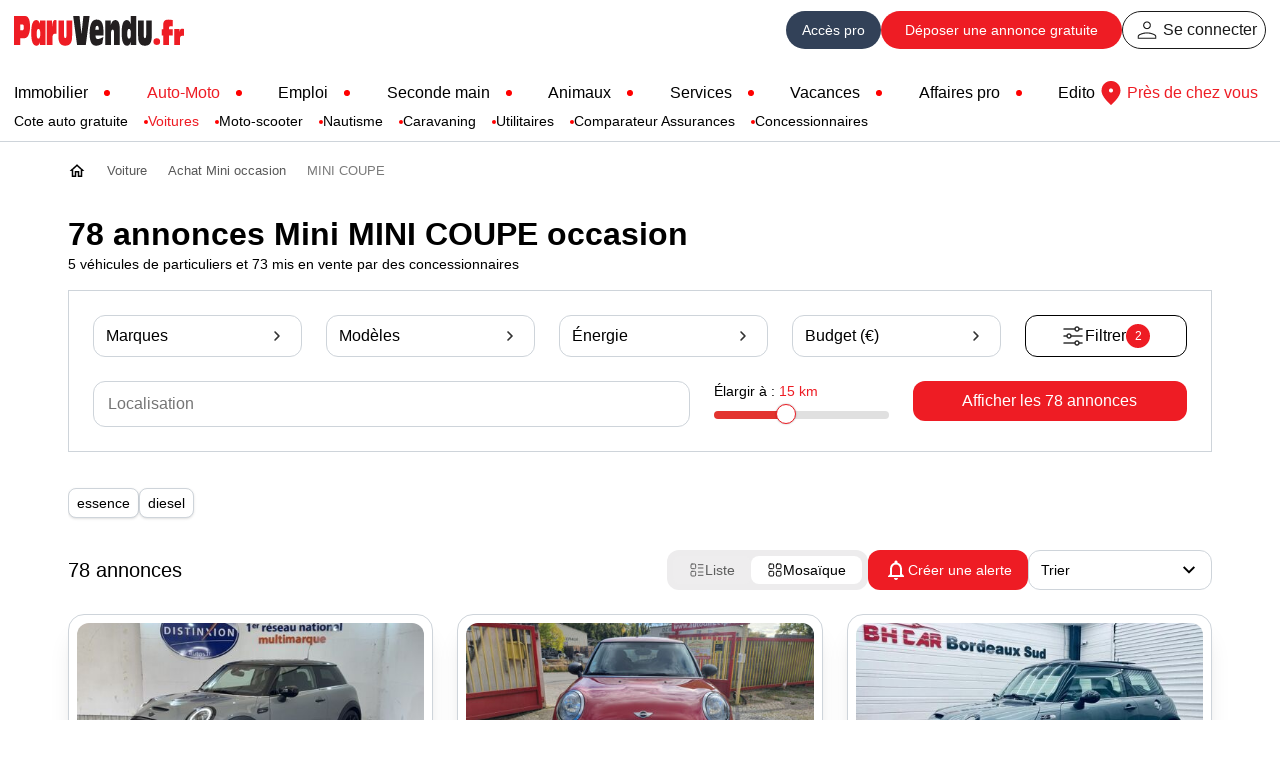

--- FILE ---
content_type: text/html; charset=iso-8859-1
request_url: https://www.paruvendu.fr/a/voiture-occasion/mini/mini-coupe/
body_size: 40962
content:
<!DOCTYPE html>
<html lang="fr">
<head>
<title>Voiture Mini MINI COUPE occasion - ParuVendu.fr</title>
<meta name="description" content="Trouvez votre Mini MINI COUPE d'occasion &agrave; vendre parmi 78 annonces de voitures. Consultez nos annonces de particuliers et concessionnaires sur ParuVendu.fr." />
<meta name="charset" content="windows-1252" />
<meta name="robots" content="all" />
<meta name="verify-v1" content="itHgpWxxrlKFfnMsWsdCvGD/mo3m7u6G7RfGyFJ/YO8=" />
<meta name="y_key" content="d9db8d3dddac86c4" />
<meta name="msvalidate.01" content="24F9E1DA21499696A35AB624FCCE9DD7" />
<meta name="classification" content="global" />
<meta name="distribution" content="global" />
<meta name="rating" content="general" />
<meta name="resource-type" content="document" />
<meta name="author" content="ParuVendu.fr" />
<meta name="copyright" content="&copy; 2026 ParuVendu.fr" />
<meta name="owner" content="ParuVendu.fr" />
<meta http-equiv="X-UA-Compatible" content="IE=edge" />
<meta rel="preload" as="image" href="https://img.paruvendu.fr/media_ext/images-medias1.tec3h.com/17/b3/L3ZpZ25ldHRlLzQwNjUvbDEyMDAvaDEyMDAvNTQ1MzY0NTIuanBnPzIwMjYwMTE2MTkzNzE1_rct?func=crop&w=480&gravity=auto" />
<meta rel="preload" as="image" href="https://img.paruvendu.fr/media_ext/_https_/filer.iziscar.com/57/d6/L3YxL2ltYWdlcy9taW5pLW1pbmktaWlpLWY1Ni0xLTItNzUtb25lLTIwMjUxMDIyMTY0NTM3LmpwZWc_MjAyNjAxMDYxMTU2MjA_rct?func=crop&w=480&gravity=auto" />
<meta rel="preload" as="image" href="https://img.paruvendu.fr/media_ext/_https_/cdn2.intuityvo.fr/86/d2/L3VwbG9hZHMvaW50dWl0eS12by92ZWhpY2xlX3Bob3RvX3dhdGVybWFyay92ZWhpY2xlX3Bob3RvX3dhdGVybWFya19kMjU1ZTYxMi03MTJhLTQzMTktYTQ1Ny04Y2E5MGJkYjU0MTguanBn_rct?func=crop&w=480&gravity=auto" />
<meta name="twitter:card" content="summary_large_image" />
<meta name="twitter:site" content="@ParuVendu_fr" />
<meta name="twitter:title" content="Voiture Mini MINI COUPE occasion - ParuVendu.fr" />
<meta name="twitter:description" content="Trouvez votre Mini MINI COUPE d'occasion &agrave; vendre parmi 78 annonces de voitures. Consultez nos annonces de particuliers et concessionnaires sur ParuVendu.fr." />
<meta name="twitter:image" content="http://images-medias1.tec3h.com/vignette/4065/l1200/h1200/54536452.jpg" />
<meta name="twitter:url" content="https://www.paruvendu.fr/a/voiture-occasion/mini/mini-coupe/" />
<meta property="og:title" content="Voiture Mini MINI COUPE occasion - ParuVendu.fr" />
<meta property="og:type" content="website" />
<meta property="og:url" content="https://www.paruvendu.fr/a/voiture-occasion/mini/mini-coupe/" />
<meta property="og:image" content="https://img.paruvendu.fr/media_ext/images-medias1.tec3h.com/17/b3/L3ZpZ25ldHRlLzQwNjUvbDEyMDAvaDEyMDAvNTQ1MzY0NTIuanBnPzIwMjYwMTE2MTkzNzE1_rct?func=crop&w=480&gravity=auto" />
<link rel="canonical" href="https://www.paruvendu.fr/a/voiture-occasion/mini/mini-coupe/" />
<link rel="icon" href="https://img.paruvendu.fr/_static_/communfo/img/2007/favicon.ico" title="paruvendu.fr" />
<link rel="shortcut_icon" href="https://img.paruvendu.fr/_static_/communfo/img/2007/favicon.ico" title="paruvendu.fr" />
<link type="text/css" rel="stylesheet"
href="https://img.paruvendu.fr/_static_/1768290602/communfo/style/commun/framework.min.css?func=proxy&process=minify-css"/>
<!--CODE RESERVE GOOGLECONSENTMODE-->

<!-- Google Tag Manager -->
<script>
window.dataLayer = window.dataLayer || [];
function gtag() {
    dataLayer.push(arguments);
}

dataLayer = [{'gtm_ga_chaine':'V','gtm_typepage':'marque_modele','gtm_idpa1':'1287960542','gtm_idpa2':'1286151199','gtm_idpa3':'1287960194','gtm_lib_chaine':'auto-moto-bateau','gtm_lib_famille':'voiture','gtm_lib_rub':'mini','gtm_lib_ssrub':'mini coupe','gtm_lib_region':'','gtm_lib_dept':'','gtm_lib_ville':'','gtm_nb_annonces':'78','gtm_ismobile':'non'}];

var cmp_pv_ready = window.cmp_pv_ready || [];
	cmp_pv_ready.push(function(tcData){

        
        var img = document.createElement('img');
        img.src = 'https://trab.paruvendu.fr/communfo/defaultcommunfo/defaultcommunfo/collectcmp/?url=https%3A%2F%2Fwww.paruvendu.fr%2Fa%2Fvoiture-occasion%2Fmini%2Fmini-coupe%2F&type=gtm&rand=1768600923';
        img.width = 1;
        img.height = 1;
        img.style.display='none';
        document.body.appendChild(img);
        
        
            
if(tcData && !tcData.purpose.consents[1]) return;

		(function(w,d,s,l,i){w[l]=w[l]||[];w[l].push({'gtm.start':
new Date().getTime(),event:'gtm.js'});var f=d.getElementsByTagName(s)[0],
j=d.createElement(s),dl=l!='dataLayer'?'&l='+l:'';j.async=true;j.src=
            '//www.googletagmanager.com/gtm.js?id='+i+dl;f.parentNode.insertBefore(j,f);
})(window,document,'script','dataLayer','GTM-MD739R');

gtag('consent', 'default', {
    ad_storage: 'denied',
    analytics_storage: 'denied',
    functionality_storage: 'granted',
    personalization_storage: 'denied',
    security_storage: 'granted',
    ad_user_data: 'denied',
    ad_personalization: 'denied',
    wait_for_update: 1000
});

gtag('set', 'ads_data_redaction', true);

 

})

</script>
<!-- End Google Tag Manager -->
	<script type="text/javascript">
		window.addEventListener('load', function()
		{
			var img = document.createElement('img');
			img.src = 'https://media.paruvendu.fr/vignette/1px.gif';
			img.width = 1;
			img.height = 1;
			img.style.position = 'fixed';	
			img.onload = function(){this.onload = null; this.src = 'https://trap.paruvendu.fr/communfo/defaultcommunfo/defaultcommunfo/collect/?ec=Allowing&el=V&ea=SAS'};
			img.onerror = function(){
				this.onload = null; this.onerror = null; this.src = 'https://trap.paruvendu.fr/communfo/defaultcommunfo/defaultcommunfo/collect/?ec=Blocking&el=V&ea=SAS';
				if(typeof isAdblocked === 'function') isAdblocked();
			};
			document.body.appendChild(img);
		}, false);
	</script>
<link rel="stylesheet" type="text/css" href="https://static.paruvendu.fr/1716965942/communfo/style/commun/polices.min.css"/>
<link rel="stylesheet" href="https://img.paruvendu.fr/_static_/1706169570/communfo/style/sitemobile/swiper-bundle.min.css?func=proxy&process=minify-css" />
<script type="text/javascript" src="https://img.paruvendu.fr/_static_/1703578050/communfo/js/modules/sitemobile/swiper-bundle.min.js?func=proxy&process=minify-js"></script>
<script type="text/javascript"
                src="https://img.paruvendu.fr/_static_/1631524310/communfo/js/ext/ajax.googleapis.com/ajax/libs/jquery/3.6.0/jquery.min.js?func=proxy&process=minify-js"></script>
<script type="text/javascript"
                src="https://img.paruvendu.fr/_static_/1631524334/communfo/js/ext/ajax.googleapis.com/ajax/libs/jqueryui/3.6.0/jquery-ui.min.js?func=proxy&process=minify-js"></script>
<script type="text/javascript"
                src="https://img.paruvendu.fr/_static_/1632726107/communfo/js/compiled/jquery.validate.min.1.19.3.js?func=proxy&process=minify-js"></script>
<script type="text/javascript">
            var autoCompleteVersion = "1.11.1";
        </script>
<script type="text/javascript"
                src="https://img.paruvendu.fr/_static_/1763018886/communfo/js/compiled/jquery-global-compiled.js?func=proxy&process=minify-js"></script>
<link href="https://img.paruvendu.fr/_static_/1569312646/communfo/style/commun/print.min.css?func=proxy&process=minify-css" rel="stylesheet" media="print"
type="text/css"/>
<style>
/* Adaptation Habillage */
.sublimeEdit .ergotopmarques{
max-width:1010px;
margin:auto;
z-index:10;
}
.sublimeEdit .ergov3-globcontent{
transform: none;
}
</style>
<style>
.listeauto-vignette #barreactions{
width:100% !important;
}
.listeauto-vignette #barreactions_acloner_v2 {
width:100% !important;
}
</style>
<meta name="viewport" content="width=device-width, initial-scale=1">
            <script type="text/javascript">
var cmp_pv_ready = window.cmp_pv_ready || [];
	cmp_pv_ready.push(function(tcData){
    var emailUtilisateurConnecte = '';
    (function() {
        window.sib = {
            equeue: [],
            client_key: "wjpeobzionl01gaewq7r6v0y"
        };
        /* OPTIONAL: email for identify request*/
        if ('' != emailUtilisateurConnecte) {
            window.sib.email_id = emailUtilisateurConnecte;
        }
    
        window.sendinblue = {};
        for (var j = ['track', 'identify', 'trackLink', 'page'], i = 0; i < j.length; i++) {
            (function(k) {window.sendinblue[k] = function() {var arg = Array.prototype.slice.call(arguments);(window.sib[k] || function() {var t = {};t[k] = arg;window.sib.equeue.push(t);})(arg[0], arg[1], arg[2], arg[3]);};})(j[i]);
          }
          var n = document.createElement("script"),
          i = document.getElementsByTagName("script")[0];
          n.type = "text/javascript", n.id = "sendinblue-js", n.async = !0, n.src = "https://sibautomation.com/sa.js?key=" + window.sib.client_key, i.parentNode.insertBefore(n, i), window.sendinblue.page();
    })();
});
</script>
<link rel="dns-prefetch" href="//static.paruvendu.fr"/>
<link rel="dns-prefetch" href="//fonts.gstatic.com"/>
<link rel="dns-prefetch" href="//media.paruvendu.fr"/>
<link rel="dns-prefetch" href="//tpc.googlesyndication.com"/>
<script type='text/javascript'>var env='prod'</script><script type='text/javascript'>var forceTcStringTechnique = false;</script><script type='text/javascript' src='https://img.paruvendu.fr/_static_/1768291566/communfo/js/commun/cmp.min.js?func=proxy&process=minify-js'></script>

<script async src="https://securepubads.g.doubleclick.net/tag/js/gpt.js"></script>
<script>
window.googletag = window.googletag || {cmd: []};
googletag.cmd.push(function() {
    
    googletag.pubads().enableSingleRequest();
    googletag.pubads().collapseEmptyDivs();
    googletag.enableServices();
});
</script>
                
        
        <script src="https://accounts.google.com/gsi/client" async defer></script>
				<script>
				    var bEnvironnementTest = 0;
                    var debugGoogleOneTap = 0;
					var GooglePlusClientId = "179450258794-qs3lopa65h8vnma0hcrmuhmdl98pg27g.apps.googleusercontent.com";
					window.onload = function() {
						if(debugGoogleOneTap) console.log("GOOGLE AUTH - Initialisation de Google Accounts ID");
						if (typeof google !== "undefined" && typeof google.accounts !== "undefined" && typeof google.accounts.id !== "undefined") {
							if(debugGoogleOneTap) console.log("GOOGLE AUTH - Les dépendances Google sont chargées");
							google.accounts.id.initialize({
								client_id: GooglePlusClientId,
								callback: handleCredentialResponse
							});
							if(debugGoogleOneTap) console.log("GOOGLE AUTH - Initialisation lancée");
							google.accounts.id.prompt();
						}
					}


					function handleCredentialResponse(response) {
						if(debugGoogleOneTap) console.log(response);

							if (response.credential) {
								var payload = parseJwt(response.credential);
								if (debugGoogleOneTap) console.log("Payload décodé :", payload);
								if(payload.email != '' && payload.email_verified) {
									var oParams = {
										"email":		payload.email,
										"prenom":		payload.given_name,
										"nom":	        payload.family_name,
										"genererMotDePasse": 1,
										"creationAlerte":0,
										"type":    "authGooglePlus"
									};
									$.post(
										"/communfo/utilisateurparticulierfo/ajax/verifierCompteFBConnect",
										oParams,
										function (oData) {
											if(oData.isOK) {
												//location.reload();
											}
										}
									);
								}
							}

					}

					function parseJwt(token) {
						try {
							const base64Url = token.split(".")[1]; // Récupérer la partie payload
							const base64 = base64Url.replace(/-/g, "+").replace(/_/g, "/"); // Convertir en base64
							const jsonPayload = decodeURIComponent(
									atob(base64)
											.split("")
											.map(c => "%" + ("00" + c.charCodeAt(0).toString(16)).slice(-2))
											.join("")
							);
							return JSON.parse(jsonPayload); // Retourner le payload sous forme d objet
						} catch (error) {
console.error("Erreur lors du décodage du token JWT :", error);
return null;
}
}
</script>
        
        <script>
      var clientId = 'paruVendu'; 
      var scriptUrl = 'https://data.thank-you.io/bundle-v0.4-' + clientId + '.js';
    
      if (Boolean(document.querySelector('script[src="' + scriptUrl + '"]')) === false) {
        var thankYouScript = document.createElement('script');
        thankYouScript.src = scriptUrl;
        thankYouScript.id = 'ThankYouScript';
        thankYouScript.dataset.exemption = 'true';
        thankYouScript.async = 'true';
        if (document.readyState !== 'loading') {
          document.body.appendChild(thankYouScript);
        } else {
          document.addEventListener('DOMContentLoaded', function() {
            document.body.appendChild(thankYouScript);
          });
        }
      }


  var thankYouConsentStatus = window.thankYouConsentStatus || false;
  var cmp_pv_ready = window.cmp_pv_ready || [];
  
  cmp_pv_ready.push(function(tcData){
    
    if(tcData && !tcData.purpose.consents[7]) {
        thankYouEvnt(false)
    } else {
        thankYouEvnt(true)
    }
  });
  var sendThankYouEvnt = window.sendThankYouEvnt || false;
  function thankYouEvnt(evenement) {
    if (typeof ThankYou !== 'undefined' && ThankYou !== 'undefined') {
      ThankYou.track(evenement);
      sendThankYouEvnt = true;
      thankYouConsentStatus = evenement;
    } else if(!sendThankYouEvnt) {
      setTimeout(thankYouEvnt, 500, evenement);
    }
  }
</script>
</head>
                
<body class="ergov3-body font-sans overflow-x-hidden bg-white mt-35" style="">
	<script type="text/javascript">
	    var isMobile = '';  
		if(!window.navigator.userAgent.match(/Chrome-Lighthouse/)){
		    var sondecmp = 1;
			
			window.__tcfapi ('addEventListenerQueue', 2, function(a){
				if(a.eventStatus == 'useractioncomplete' || (a.eventStatus == 'tcloaded' && bTcStringTechnique && bTCStringSimulerUserActionComplete)){
				    
				    var uuid = cmp_pv.cookie._readCookie('visitId');
		            uuid = uuid != undefined && uuid != '' ? uuid : cmp_pv.cookie.uuidv4();
		            maxAgeSeconds = 182 * 24 * 3600; //182 jours (~6 mois) comme le cookie euconsent-v2
		            cmp_pv.cookie._writeCookie('visitId', uuid, maxAgeSeconds, '/', cmp_pv.conf.cookieDomain, cmp_pv.conf.cookieSecure);
		            
					var x = new XMLHttpRequest();
					x.open('POST', '/communfo/utilisateurparticulierfo/ajax/acceptercookie', true);
					x.setRequestHeader('Content-type', 'application/x-www-form-urlencoded');
					var step=1
					if(document.getElementById('step2') != null && typeof document.getElementById('step2') != 'undefined' && document.getElementById('step2').style.display != 'none') step = 2;
					x.send('consentData='+a.tcString+'&step='+step+'&uuid='+uuid);
				}
		
				if(a.eventStatus == 'tcloaded'){
                    var img = document.createElement('img');
                    img.src = 'https://trab.paruvendu.fr/communfo/defaultcommunfo/defaultcommunfo/collectcmp/?url=https%3A%2F%2Fwww.paruvendu.fr%2Fa%2Fvoiture-occasion%2Fmini%2Fmini-coupe%2F&type=cmp&rand=1768600923';
                    img.width = 1;
                    img.height = 1;
                    img.style.display='none';
                    document.body.appendChild(img);

					var cmp_pv_ready = window.cmp_pv_ready || [];
					for(var i=0; i<cmp_pv_ready.length; i++){
						cmp_pv_ready[i](a);
					}
					window.cmp_pv_ready = [];
					// En cas de push plus tard
					var eventify = function(arr,what,callback) {arr[what] = function(e){Array.prototype[what].call(arr, e);callback(arr);};};
					eventify(window.cmp_pv_ready,'push', function(arr){
						for(var i=0; i<arr.length; i++){
							arr[i](a);
						}
					})
				}
			});
		    
			window.__tcfapi('init', 2, null, {
				cookieDomain: 'paruvendu.fr',
				cookieSecure: true,
				publisherName: 'ParuVendu.fr',
				dayCheckUpdate: 60
			});
			
		}
	</script>
<noscript><iframe src="//www.googletagmanager.com/ns.html?id=GTM-MD739R" height="0" width="0" style="display:none;visibility:hidden"></iframe></noscript>
<div class=" absolute top-0 left-0 z-20 w-full bg-white">
<style type="text/css">
a#cRetour.cInvisible{
bottom:-35px;
opacity:0;
transition:all ease-in 0.5s;
}
a#cRetour.cVisible{
bottom:20px;
opacity:1;
}
.cRetour {
border-radius:50px;
-webkit-border-radius: 50px;
-moz-border-radius: 50px;
height:58px;
width:58px;
font-size:15px;
text-align:center;
color:#fff;
z-index:30;
transition:all ease-in 0.2s;
position: fixed;
cursor: pointer;
bottom: 9em;
left: 50%;
margin-left:640px;
display: none;
box-shadow: 0 1px 3px 0 rgba(0, 0, 0, 0.2);
-webkit-box-shadow: rgba(0, 0, 0, 0.2) 0 1px 3px 0;
-moz-box-shadow: rgba(0, 0, 0, 0.2) 0 1px 3px 0;
background: url("/communfo/img/sitemobile/picto_scrollalertes.png") no-repeat scroll 12px -76px #ededed !important;
border:1px solid #FFFFFF;
}
.cRetour:before{}
.cRetour:hover{
background: url("/communfo/img/sitemobile/picto_scrollalertes.png") no-repeat scroll 12px -76px #e5e5e5 !important;
transition:all ease-in 0.2s;
}
.cAlerte{
position:fixed;
bottom: 1.5rem;
left: 49%;
margin-left:663px;
z-index:2;
-webkit-box-sizing: border-box;
-moz-box-sizing: border-box;
box-sizing: border-box;
display: block;
width: 10px;
-webkit-transition: all 0.4s linear;
-moz-transition: all 0.4s linear;
transition: all 0.4s linear;
}
.cAlerte li{
padding:0 !important;margin:0 !important;
}
.cAlerte li a{
-webkit-border-radius: 3px !important;
-moz-border-radius: 3px !important;
border-radius: 3px !important;
padding:0 8px 0 8px !important;
width:19px;
background-position:46% -140px !important;
display:block;
height:40px;
background-color:#ffffff;
border:1px solid #d7d7d7;
color:#595959;
font-family: 'Open Sans', sans-serif;
font-size:13px;
line-height:40px;
box-shadow: 0 1px 3px 0 rgba(0, 0, 0, 0.2);
-webkit-box-shadow: rgba(0, 0, 0, 0.2) 0 1px 3px 0;
-moz-box-shadow: rgba(0, 0, 0, 0.2) 0 1px 3px 0;
}
.cAlerte li a:hover, .cAlerte li a:focus{
background: url("/communfo/img/sitemobile/pictos_barreactions2.png?3") no-repeat scroll 48% -140px #D33033 !important;
background-color:none !important;
width: 130px;
background-position:96% -140px !important;
}
.cAlerte:hover{
/* width: 130px;*/
}
.cAlerte li a.alerte-active{
width: 130px !important;
background: url("/communfo/img/sitemobile/pictos_barreactions2.png?3") no-repeat scroll 96% -140px #D33033 !important;
}
.cAlerte li a span{
display:none;
}
.cAlerte li a:hover span, .alerte-active span{
visibility: visible;
opacity: 1;
display:block !important;
}
.cAlerte li.crealerte2 a{
background: url("/communfo/img/modules/listes/notifications_white_24.svg") no-repeat scroll center center #231f20!important;
padding:0px !important;
border:2px solid #FFFFFF !important;
color:#FFFFFF;
width:58px;
height:58px;
border-radius: 50px !important;
-webkit-border-radius: 50px !important;
-moz-border-radius: 50px !important;
margin:0 10px 4px 10px;
}
.cAlerte li.crealerte2 a.ajouterBA{
background: url("/communfo/img/sitemobile/pictos_barreactions2.png?3") no-repeat scroll 96% -140px #ff5b33 !important;
}
.cAlerte li.crealerte2 a:hover, .cAlerte li.crealerte2 a:focus{
background: url("/communfo/img/modules/listes/notifications_white_24.svg") no-repeat scroll center center #000000 !important;
background-color:none !important;
width:58px !important;
padding:0px !important;
}
.cAlerte li.crealerte2 span{
text-align:center;
display:block;
color: #000000 !important;
font-size: 13px;
line-height:14px;
}
.cAlerte li.crealerte2{
margin-bottom:8px !important;
width:78px;
}
@media (max-width: 1380px) {
.cRetour {
margin-left:0;
left: initial;
right:0.75rem;
height: 38px;
width: 38px;
border-radius: 0.5rem;
-webkit-border-radius: 0.5rem;
-moz-border-radius: 0.5rem;
background: url("/communfo/img/sitemobile/picto_scrollalertes.png") no-repeat scroll center -86px #ededed !important;
}
.cRetour:hover{
background: url("/communfo/img/sitemobile/picto_scrollalertes.png") no-repeat scroll center -86px #e5e5e5 !important;
transition:all ease-in 0.2s;
}
}
</style>
<div id="bandeaumessageheader" class="hidden"></div>
<header>
<div class="bg-white font-sans">
<div class="max-w-screen-xl box-border px-12 xl:px-3.5 md:px-2 mx-auto flex justify-between items-center">
<div class="max-h-15">
<a href="https://www.paruvendu.fr/" onclick="xt_click(this,'C',xtn2,'headeredito-logo','A');" title="Logo ParuVendu.fr vos annonces 100% gratuites">
<img src="https://static.paruvendu.fr/communfo/img/structuresite/home/paruvendu_170x60.svg" alt="Annonces gratuites - Paruvendu.fr le numéro 1 des petites annonces en France" width="170" height="60" style="max-height:60px;" />
</a>
</div>
<div id="user_tools" class="flex justify-end items-center gap-6 user_not_connected">
<div class="font-sans flex justify-end items-center gap-6 md:gap-4 text-base">
<div class="flex gap-6 md:gap-2 items-center">
<a href="https://pro.paruvendu.fr/" target="_blank" onclick="xt_click(this,'C',xtn2,'header-acces-pro','A');" class="text-white hover:text-white bg-bluepro hover:bg-blueprodark rounded-full min-h-9.5 min-w-9.5 px-4 sm:px-0 flex justify-center items-center gap-1 text-base xl:text-sm" title="Accès pro">
<span class="md:hidden">Accès pro</span><span class="hidden md:block">Pro</span>
</a>
<a onclick="return xt_adc(this, 'INT-9')" class="bg-red hover:bg-red-dark min-h-9.5 min-w-52 md:min-w-fit px-6 md:px-4 sm:px-3 text-white hover:text-white flex justify-center items-center rounded-full font-medium text-base xl:text-sm lg:mx-2 sm:mx-0 box-border" href="/depose-annonce-gratuite/" title="Déposez vos annonces gratuites">Déposer <span class="md:hidden">&nbsp;une annonce gratuite</span></a>
<ul class="flex gap-6 items-center">
<li class="p-0 m-0 leading-none">
<a href="/inscription/" class="p-0 m-0 min-h-9.5 min-w-9.5 leading-none flex justify-center items-center gap-1 border-1 border-black border-solid box-border rounded-full px-2 md:px-0 opacity-90 hover:opacity-100 text-base" onclick="xt_click(this,'C',xtn2,'header-acces-part','A');" title="Se connecter">
<img src="https://img.paruvendu.fr/_static_/2026011608/communfo/img/structuresite/home/person_40_black.svg" alt="" width="32" height="32" /> <span class="md:hidden">Se connecter</span>
</a>
</li>
</ul>
</div>
</div>
</div>
</div>
</div>
</header>
<script type="text/javascript">
    
    window.addEventListener('scroll', function() {
        if (window.scrollY > 100) {
            // Scroll de 100 px ou plus.
            // Apparition du bouton
            if(typeof document.querySelector('.cRetour') != "undefined" && document.querySelector('.cRetour') != null) document.querySelector('.cRetour').style.display = "block";
            if(typeof document.querySelector('.cAlerte') != "undefined" && document.querySelector('.cAlerte') != null) document.querySelector('.cAlerte').style.display = "block";
        } else {
            // Autrement, supprime le boutton
            if(typeof document.querySelector('.cRetour') != "undefined" && document.querySelector('.cRetour') != null) document.querySelector('.cRetour').style.display = "none";
            if(typeof document.querySelector('.cAlerte') != "undefined" && document.querySelector('.cAlerte') != null) document.querySelector('.cAlerte').style.display = "none";
        }
    });
    window.addEventListener('load', function () {
        if(typeof document.querySelector('.cRetour') != "undefined" && document.querySelector('.cRetour') != null) {
            document.querySelector('.cRetour').addEventListener('click', function (event) {
                // A click causes the animated return to the top.
                event.preventDefault();
                window.scrollTo({top: 0, behavior: 'smooth'});
                return false;
            });
        }
        if (document.getElementById('opd_bottomstickyad') || document.getElementById('optidigital-adslot-Desktop_Sticky_Bottom') || (document.getElementById('paruvendu-adslot-Desktop_Sticky_Bottom') != null && document.getElementById('paruvendu-adslot-Desktop_Sticky_Bottom').getElementsByTagName('div').length) || (document.getElementById('paruvendu-adslot-Mobile_Sticky_Bottom') != null && document.getElementById('paruvendu-adslot-Mobile_Sticky_Bottom').getElementsByTagName('div').length)) {
            document.querySelector('.cRetour').style.bottom = '16rem';
            if (document.querySelector('.cAlerte')) {
                document.querySelector('.cAlerte').style.bottom = '8rem';
            }
        }
    });
    
</script>
<div class="cRetour"></div>
<script type="text/javascript" >
    
    $(document).ready(function(){
        $("#action-menuvertical").click(function() {
            $(".ssmenumob").toggle(400);
        });
    });
    
</script>
<!-- MENU -->
<nav>
<div class="font-sans border-b border-grey-75" style="border-bottom:1px solid #ced4da;" >
<div class="max-w-screen-xl box-border px-12 xl:px-3.5 lg:px-0 mx-auto flex justify-between items-center gap-12 xl:gap-6 mt-4 mb-8 lg:mt-2 lg:mb-4 pt-px text-lg xl:text-base">
<a href="javascript:;" onclick="$('#rubriques_nav').removeClass('lg:hidden').addClass('lg:block');$('body').addClass('overflow-y-hidden');" class="hidden lg:block lg:px-2">
<img src="https://img.paruvendu.fr/_static_/2026011608/communfo/img/structuresite/home/menuburgernav_26.svg" alt="" width="26" height="16" class="block" />
</a>
<div id="rubriques_nav" class="flex-1 lg:hidden lg:fixed lg:w-full lg:h-full lg:top-0 lg:bg-white lg:p-4 lg:overflow-y-auto lg:z-100 lg:box-border">
<a href="javascript:;" onclick="$('#rubriques_nav').removeClass('lg:block').addClass('lg:hidden');$('body').removeClass('overflow-y-hidden');" class="hidden lg:flex lg:justify-end lg:px-2">
<img src="https://img.paruvendu.fr/_static_/2026011608/communfo/img/structuresite/home/closenav_26.svg" alt="" width="26" height="16" class="block" />
</a>
<ul class="bullred relative flex lg:flex-col justify-between items-center font-medium gap-2 lg:gap-4">
<li class="flex lg:flex-col items-center">
<a href="/immobilier/" class=" hover:text-red line-clamp-1" title="Immobilier">Immobilier</a>
</li>
<li class="flex lg:flex-col items-center">
<a href="/voiture-occasion/" class="text-red hover:text-red line-clamp-1" title="Auto Moto">Auto-Moto</a>
<div id="menu-auto" class="absolute lg:relative text-black left-0 top-6 lg:top-0 pt-1">
<ul class="bullered_mini flex lg:flex-col lg:text-center lg:my-2 justify-start gap-4 w-full">
<li class="min-w-max"><a href="/cote-auto-gratuite/" class="h-6 leading-6 text-sm font-normal  hover:text-red" title="Cote auto gratuite">Cote auto gratuite</a></li>
<li class="min-w-max"><a href="/voiture-occasion/" class="h-6 leading-6 text-sm font-normal text-red hover:text-red" title="Voitures">Voitures</a></li>
<li class="min-w-max"><a href="/moto-scooter/" class="h-6 leading-6 text-sm font-normal  hover:text-red" title="Motos">Moto-scooter</a></li>
<li class="min-w-max"><a href="/bateau-nautisme/" class="h-6 leading-6 text-sm font-normal  hover:text-red" title="Bateaux">Nautisme</a></li>
<li class="min-w-max"><a href="/camping-car-caravane/" class="h-6 leading-6 text-sm font-normal  hover:text-red" title="Caravaning">Caravaning</a></li>
<li class="min-w-max"><a href="/utilitaire-pro/" class="h-6 leading-6 text-sm font-normal  hover:text-red" title="Utilitaires pros">Utilitaires</a></li>
<li class="min-w-max"><a href="/assurance-auto/" class="h-6 leading-6 text-sm font-normal  hover:text-red" title="Assurance Auto">Comparateur Assurances</a></li>
<li class="min-w-max"><a href="/auto-moto/professionnels/garage-auto-moto-concessionnaire/" class="h-6 leading-6 text-sm font-normal  hover:text-red" title="Annuaire des concessionnaires">Concessionnaires</a></li>
</ul>
</div>
</li>
<li id="emploi" class="flex items-center">
<a href="https://www.paruvendu.fr/emploi/" class=" hover:text-red line-clamp-1" title="Emploi">Emploi</a>
</li>
<li id="bonsplans" class="flex items-center">
<a href="https://www.paruvendu.fr/mondebarras/" class=" hover:text-red line-clamp-1" title="Seconde main">Seconde main</a>
</li>
<li id="animaux" class="flex items-center">
<a href="/animaux/" class=" hover:text-red line-clamp-1" title="Animaux">Animaux</a>
</li>
<li class="flex items-center">
<a href="/services/" class=" hover:text-red line-clamp-1" title="Services">Services</a>
</li>
<li class="flex items-center">
<a href="/location-vacances/" class=" hover:text-red line-clamp-1" title="Vacances">Vacances</a>
</li>
<li class="flex items-center">
<a href="/pros/" class=" hover:text-red line-clamp-1" title="Affaires de pros">Affaires pro</a>
</li>
<li id="edito" class="flex items-center">
<a href="/edito/" class=" hover:text-red line-clamp-1" title="Edito">Edito</a>
</li>
</ul>
<style type="text/css">
@media (min-width: 1025px) {
/* ul.bullred li {
position: relative;
} */
ul.bullred li:not(:last-child)::after {
content: "";
display: inline-block;
width: 6px; /* Diamètre du rond */
height: 6px;
background-color: red;
border-radius: 50%; /* Rend le rond circulaire */
margin-left: 1rem; /* Espace entre le texte et le rond */
vertical-align: middle; /* Aligne le rond au milieu du texte */
}
ul.bullered_mini li:not(:last-child)::after {
width: 4px; /* Diamètre du rond */
height: 4px;
}
}
</style>
</div>
<a href="/pa/petites-annonces-france" onclick="xt_click(this,'C',xtn2,'header-annonceslocales','A');" title="Annonces locales" class="font-medium text-red hover:text-red-dark flex items-center text-base mr-2">
<img src="https://img.paruvendu.fr/_static_/2026011608/communfo/img/structuresite/home/location_40_red.svg" alt="" width="32" height="32" />
Près de chez vous
</a>
</div>
</div>
</nav>
<!--MARQUEUR_dns-prefetch-->
</div>
<!-- ESPACE PUBS -->
<div id="main-annonceautofo" class="habillage-wrapper bg-white z-0 relative">
<div class="auto_pv_surheaderID_noprint">
</div>
<div id="wrapper" class="listeauto-content listeauto-vignette habillage-wrapper max-w-6xl px-1 py-4 mx-auto lg:px-12 md:px-4 md:py-1">
<style>
.cdf14filariane li {
max-width: 166.25px;
}
</style>
<!-- BREADCRUMB -->		<ul class="cdf14filariane cdf14filariane_rtl" >
<li  style="z-index: 19;">
<span class="encoded-lnk" data-w="1" data-o="Lw==" title="Accueil"
style="display:flex;align-items: center;height:30px;"
>
<span style="display:inline-block;width:18px;height:18px;background-repeat: no-repeat;background-position: center;background-image:url('https://img.paruvendu.fr/_static_/2026011608/communfo/img/structuresite/home/home_black.svg');"></span>
</span>
</li>
<li  style="z-index: 18;">
<a href="/voiture-occasion/"
title="Voiture"
style=""
>
<span style=";padding-left:0px;">
Voiture
</span>
</a>																					</li>
<li  style="z-index: 17;">
<a href="/a/voiture-occasion/mini/"
title="Achat Mini occasion"
style=""
>
<span style=";padding-left:0px;">
Achat Mini occasion
</span>
</a>																					</li>
<li class="last" style="z-index: 16;">
<span style=";padding-left:0px;">
MINI COUPE
</span>
</li>
</ul>
<script type="application/ld+json">
{
	"@context": "https://schema.org",
	"@type": "BreadcrumbList",
	"itemListElement":[
		
		{
			"@type": "ListItem",
			"position": 1,
			"name": "Annonces",
			"item": "https://www.paruvendu.fr/"
		},		
		{
			"@type": "ListItem",
			"position": 2,
			"name": "Voiture",
			"item": "https://www.paruvendu.fr/voiture-occasion/"
		},		
		{
			"@type": "ListItem",
			"position": 3,
			"name": "Achat Mini occasion",
			"item": "https://www.paruvendu.fr/a/voiture-occasion/mini/"
		},		
		{
			"@type": "ListItem",
			"position": 4,
			"name": "MINI COUPE"
		}
	]
}
</script>
<!-- EOF BREADCRUMB -->    
<div class="fin"></div>
<style type="text/css">
/*** FIL D'ARIANE / CHEMIN DE FER ***/
.cdf14filariane{
min-height:30px;
line-height:30px;
border-right:0;
margin:0px auto 8px auto;
box-sizing: border-box;
max-width:1000px;
display: inline-block;
}
.bp16filariane{
min-height:28px;
line-height:28px;
border:0;
border-left:0;
border-right:0;
padding:0 0 10px 0;
}
.cdf14filariane li, .bp16filariane li{
font-size:13px;
display:block;
float:left;
padding:0 14px 0 7px !important;
max-width:250px;
overflow:hidden;
height:30px;
line-height:30px;
background: url("/communfo/img/sitemobile/flechefilariane.png") no-repeat scroll 99% 2px transparent;
white-space : nowrap;
text-overflow : ellipsis;
}
.link_white .cdf14filariane li{
background-image: url("/communfo/img/sitemobile/flechefilariane_white.png");
}
.link_white .cdf14filariane li span, .link_white .cdf14filariane li a span, .link_white_deskmob .cdf14filariane li span,.link_white_deskmob .cdf14filariane li a span, .link_white_deskmob .mobile13-prefooter li span, .link_white_deskmob .mobile13-prefooter li a span{
color:#FFFFFF !important;
}
.cdf14filariane li:first-child, .bp16filariane li:first-child{
padding-left:0 !important;
}
.bp16filariane li a{
text-decoration:underline;
}
.bp16filariane li {
background: url("/communfo/img/modules/mondebarras/pictosmdb-divers.png?3") no-repeat right -290px transparent !important;
}
.bp16filariane li.last {
background: none !important;
}
.cdf14filariane li:first-child a{
float:left;
display:block;
height:28px;
/*padding-left: 18px !important;*/ /* A supprimer si problème ? */
/* width:16px;*/
/*background: url("/communfo/img/structuresite/home/sprites_icoheader2.png?5") no-repeat scroll 0px -343px transparent;*/
/*text-indent: -4000px;*/
}
.cdf14filariane li span,
.cdf14filariane li a span {
font-size: 13px !important;
}
.cdf14filariane li span{
color:#595959;
}
.cdf14filariane-home {
padding-left: 2px !important;
width:16px;
background: url("/communfo/img/structuresite/home/sprites_icoheader2.png?5") no-repeat scroll 0px -343px transparent;
text-indent: -4000px;
}
.cdf14filariane li:last-child, .cdf14filariane li.last, .mobile13-prefooter li:last-child, .mobile13-prefooter li.last{
background:none;
padding:0 7px 0 7px !important;
opacity: 0.8;
filter:alpha(opacity=80);
-moz-opacity:0.8;
color:#595959;
}
.mobile13-prefooter li:last-child span, .mobile13-prefooter li.last span{
padding:0;
}
.cdf14filariane li a{
text-decoration:none;
}
.cdf14filariane li a:hover, .cdf14filariane li a:focus, .cdf14filariane li a:hover span, .cdf14filariane li a:focus span{
color:#EE1C24;
}
.cdf14_filariane-sep{
float:left;
margin:0;
height:28px;
width:10px;
display:inline-block;
background: url("/communfo/img/pvlareunion/flechefilariane.png?6") no-repeat scroll right 0 transparent;
}
.bp16filariane-sep{
float:left;
margin:0;
height:28px;
width:10px;
display:inline-block;
}
.cdf14_filariane-seplast{
margin:8px 0 4px -1px;
}
.cdf14retourliste{
padding:0 !important;
}
.cdf14retourliste a{
background: url("/communfo/img/structuresite/home/repeatx/degrade-diversdetail.png") repeat-x scroll 0 0 #39393a;
behavior: url(/js/PIE.php);
color:#FFF;
display:block;
padding:0 10px 0 10px;
float:left;
font-size:11px !important;
}
.cdf14retourliste a:hover{
color:#FFF;
}
.mobile13-prefooter{
padding:5px 0 0px 0;
width:100%;
max-width:1022px;
margin:auto;
display:flex;
flex-wrap: wrap;
}
.listeauto-vignette .mobile13-prefooter{
max-width:none !important;
}
.mobile13-prefooter li.first {
float: left;
}
.mobile13-prefooter li a img {
margin-top: 3px;
}
.mobile13-prefooter li, .mobile13-prefooterplus li, .mobile13-prefootersuppl li{
margin:0 2px;
display:flex;
}
.mobile13-prefooter li{
margin-right:0px;
overflow: hidden;
}
.mobile13-prefooter li a {
display:inline-block;
min-height:30px;
/* padding:0 5px; */
color: #595959;
-webkit-border-radius: 6px;
-moz-border-radius: 6px;
border-radius: 6px;
white-space: nowrap;
line-height:30px;
font-size:13px;
font-weight:400;
max-width: 310px;
overflow: hidden;
}
.mobile13-prefooter li a:hover, .mobile13-prefooter li a:focus{
color:#ee1c24;
}
.mobile13-prefooter li span {
display:inline-block;
min-height:30px;
padding:0;
line-height:30px;
font-size:13px;
font-weight:400;
color:#595959;
margin-right: 5px;
}
.mobile13-prefooterglob {
max-width: 100%;
position: relative;
padding-bottom:0px;
}
.pfoot-flechefilariane{
height:30px;
width:8px;
background: url("/communfo/img/sitemobile/flechefilariane.png") no-repeat scroll 0 2px transparent;
margin:0px;padding:0px !important;
float:right;
}
.retourliste-lienannuaire{
background: url("/bonnesaffaires/images/arrowleft_appli_32x32.svg") no-repeat scroll 0 center transparent;
padding:10px 8px 10px 36px;
font-family: -apple-system, BlinkMacSystemFont, "Segoe UI", "Roboto", "Oxygen", "Ubuntu", "Cantarell", "Fira Sans", "Droid Sans", "Helvetica Neue", sans-serif;
font-size: 0.875rem; /* 14px */
line-height: 1.25rem; /* 20px */
}
</style>
<h1 class="text-4xl md:text-xl font-semibold mt-4 md:mt-2" id="liste-h1">
78 annonces Mini MINI COUPE occasion
</h1>
<p class="text-sm font-normal mb-4 md:mb-2">5 véhicules de particuliers et 73 mis en vente par des concessionnaires</p>			
<style type="text/css">
/*** FIL D'ARIANE / CHEMIN DE FER ***/
.cdf14filariane{
min-height:30px;
line-height:30px;
border-right:0;
margin:0px auto 8px auto;
box-sizing: border-box;
max-width:1000px;
display: inline-block;
}
.bp16filariane{
min-height:28px;
line-height:28px;
border:0;
border-left:0;
border-right:0;
padding:0 0 10px 0;
}
.cdf14filariane li, .bp16filariane li{
font-size:13px;
display:block;
float:left;
padding:0 14px 0 7px !important;
max-width:250px;
overflow:hidden;
height:30px;
line-height:30px;
background: url("/communfo/img/sitemobile/flechefilariane.png") no-repeat scroll 99% 2px transparent;
white-space : nowrap;
text-overflow : ellipsis;
}
.link_white .cdf14filariane li{
background-image: url("/communfo/img/sitemobile/flechefilariane_white.png");
}
.link_white .cdf14filariane li span, .link_white .cdf14filariane li a span, .link_white_deskmob .cdf14filariane li span,.link_white_deskmob .cdf14filariane li a span, .link_white_deskmob .mobile13-prefooter li span, .link_white_deskmob .mobile13-prefooter li a span{
color:#FFFFFF !important;
}
.cdf14filariane li:first-child, .bp16filariane li:first-child{
padding-left:0 !important;
}
.bp16filariane li a{
text-decoration:underline;
}
.bp16filariane li {
background: url("/communfo/img/modules/mondebarras/pictosmdb-divers.png?3") no-repeat right -290px transparent !important;
}
.bp16filariane li.last {
background: none !important;
}
.cdf14filariane li:first-child a{
float:left;
display:block;
height:28px;
/*padding-left: 18px !important;*/ /* A supprimer si problème ? */
/* width:16px;*/
/*background: url("/communfo/img/structuresite/home/sprites_icoheader2.png?5") no-repeat scroll 0px -343px transparent;*/
/*text-indent: -4000px;*/
}
.cdf14filariane li span,
.cdf14filariane li a span {
font-size: 13px !important;
}
.cdf14filariane li span{
color:#595959;
}
.cdf14filariane-home {
padding-left: 2px !important;
width:16px;
background: url("/communfo/img/structuresite/home/sprites_icoheader2.png?5") no-repeat scroll 0px -343px transparent;
text-indent: -4000px;
}
.cdf14filariane li:last-child, .cdf14filariane li.last, .mobile13-prefooter li:last-child, .mobile13-prefooter li.last{
background:none;
padding:0 7px 0 7px !important;
opacity: 0.8;
filter:alpha(opacity=80);
-moz-opacity:0.8;
color:#595959;
}
.mobile13-prefooter li:last-child span, .mobile13-prefooter li.last span{
padding:0;
}
.cdf14filariane li a{
text-decoration:none;
}
.cdf14filariane li a:hover, .cdf14filariane li a:focus, .cdf14filariane li a:hover span, .cdf14filariane li a:focus span{
color:#EE1C24;
}
.cdf14_filariane-sep{
float:left;
margin:0;
height:28px;
width:10px;
display:inline-block;
background: url("/communfo/img/pvlareunion/flechefilariane.png?6") no-repeat scroll right 0 transparent;
}
.bp16filariane-sep{
float:left;
margin:0;
height:28px;
width:10px;
display:inline-block;
}
.cdf14_filariane-seplast{
margin:8px 0 4px -1px;
}
.cdf14retourliste{
padding:0 !important;
}
.cdf14retourliste a{
background: url("/communfo/img/structuresite/home/repeatx/degrade-diversdetail.png") repeat-x scroll 0 0 #39393a;
behavior: url(/js/PIE.php);
color:#FFF;
display:block;
padding:0 10px 0 10px;
float:left;
font-size:11px !important;
}
.cdf14retourliste a:hover{
color:#FFF;
}
.mobile13-prefooter{
padding:5px 0 0px 0;
width:100%;
max-width:1022px;
margin:auto;
display:flex;
flex-wrap: wrap;
}
.listeauto-vignette .mobile13-prefooter{
max-width:none !important;
}
.mobile13-prefooter li.first {
float: left;
}
.mobile13-prefooter li a img {
margin-top: 3px;
}
.mobile13-prefooter li, .mobile13-prefooterplus li, .mobile13-prefootersuppl li{
margin:0 2px;
display:flex;
}
.mobile13-prefooter li{
margin-right:0px;
overflow: hidden;
}
.mobile13-prefooter li a {
display:inline-block;
min-height:30px;
/* padding:0 5px; */
color: #595959;
-webkit-border-radius: 6px;
-moz-border-radius: 6px;
border-radius: 6px;
white-space: nowrap;
line-height:30px;
font-size:13px;
font-weight:400;
max-width: 310px;
overflow: hidden;
}
.mobile13-prefooter li a:hover, .mobile13-prefooter li a:focus{
color:#ee1c24;
}
.mobile13-prefooter li span {
display:inline-block;
min-height:30px;
padding:0;
line-height:30px;
font-size:13px;
font-weight:400;
color:#595959;
margin-right: 5px;
}
.mobile13-prefooterglob {
max-width: 100%;
position: relative;
padding-bottom:0px;
}
.pfoot-flechefilariane{
height:30px;
width:8px;
background: url("/communfo/img/sitemobile/flechefilariane.png") no-repeat scroll 0 2px transparent;
margin:0px;padding:0px !important;
float:right;
}
.retourliste-lienannuaire{
background: url("/bonnesaffaires/images/arrowleft_appli_32x32.svg") no-repeat scroll 0 center transparent;
padding:10px 8px 10px 36px;
font-family: -apple-system, BlinkMacSystemFont, "Segoe UI", "Roboto", "Oxygen", "Ubuntu", "Cantarell", "Fira Sans", "Droid Sans", "Helvetica Neue", sans-serif;
font-size: 0.875rem; /* 14px */
line-height: 1.25rem; /* 20px */
}
</style>
<!-- Affinage header -->
<style type="text/css">
.head17-affin-shrink, .fixBarre{
top:0 !important;
position:fixed !important;
left:0 !important;
z-index:19;
width:100%;
display:block !important;
}
</style>
<div id="barreactions2"></div>
<div class="w-full min-h-20 mx-auto mb-6 bg-white p-6 sm:p-4 border-1 border-grey-75">
<form action="/auto-moto/listefo/default/default" id="rechercher">
<input type="hidden" id="origine" name="origine" value="affinage" />
<input type="hidden" name="tri" id="ddlTri" value="indiceQualite">
<input type="hidden" name="ord" id="ddlOrd" value="desc">
<input type="hidden" name="np" id="ddlFiltres" value="">
<input type="hidden" id="r2hidden">
<div class="grid grid-cols-6 lg:grid-cols-5 gap-6 lg:gap-4">
<div class="col-span-5 lg:col-span-6 grid grid-cols-4 md:grid-cols-1 gap-6 lg:gap-4">
<a href="javascript:;" id="filter_mq" class="text-base sm:text-sm bg-white text-black py-2 px-3 w-full text-center rounded-xl border-1 border-grey-75 flex justify-between gap-2 items-center" title="Filtrer">
<span id="formDetailleAuto_mq" class="line-clamp-1 text-left">Marques</span>
<img src="https://img.paruvendu.fr/_static_/2026011608/communfo/img/modules/listes/arrow_picto.svg" alt="icone de filtre" />
</a>
<a href="javascript:;" id="filter_md" class="text-base sm:text-sm bg-white text-black py-2 px-3 w-full text-center rounded-xl border-1 border-grey-75 flex justify-between gap-2 items-center" title="Filtrer">
<span id="formDetailleAuto_md" class="line-clamp-1 text-left">Modèles</span>
<img src="https://img.paruvendu.fr/_static_/2026011608/communfo/img/modules/listes/arrow_picto.svg" alt="icone de filtre" />
</a>
<a href="javascript:;" id="filter_nrj" class="text-base sm:text-sm bg-white text-black py-2 px-3 w-full text-center rounded-xl border-1 border-grey-75 flex justify-between gap-2 items-center" title="Filtrer">
<span id="formDetailleAuto_nrj" class="line-clamp-1 text-left">&Eacute;nergie</span>
<img src="https://img.paruvendu.fr/_static_/2026011608/communfo/img/modules/listes/arrow_picto.svg" alt="icone de filtre" />
</a>
<a href="javascript:;" id="filter_px" class="text-base sm:text-sm bg-white text-black py-2 px-3 w-full text-center rounded-xl border-1 border-grey-75 flex justify-between gap-2 items-center" title="Filtrer">
<span id="formDetailleAuto_px" class="line-clamp-1 text-left">Budget (€)</span>
<img src="https://img.paruvendu.fr/_static_/2026011608/communfo/img/modules/listes/arrow_picto.svg" alt="icone de filtre" />
</a>
</div>
<div class="col-span-1 lg:col-span-6">
<a href="javascript:;" id="filter_click" class="text-base sm:text-sm bg-white hover:bg-grey-400 text-black py-2 px-1 w-full text-center rounded-xl border-1 border-black focus:border-black flex justify-center gap-2 items-center" title="Filtrer">
<img src="https://img.paruvendu.fr/_static_/2026011608/communfo/img/modules/listes/filter_picto.svg" alt="icone de filtre" />
Filtrer
<span class="bg-red w-6 h-6 text-xs text-white rounded-full flex justify-center items-center text-center" id="nbCriteresRescherche" >2</span>
</a>
</div>
</div>
<div class="grid grid-cols-9 gap-6 md:gap-4 mt-6 lg:mt-4">
<div class="col-span-5 lg:col-span-9">
<div id="conteneur_localisation" class="affin15-inputtext col-span-2">
<div class="formaffin15-localisationplus">
<ul class="token-input-list-multi-geoloc border-1 border-grey-75 focus:border-black bg-white py-1.5 px-3 gap-1 flex flex-wrap items-center rounded-xl">
<li class="token-input-input-token-multi-geoloc relative flex-1 min-w-40">
<input type="text" onBlur="if($('#codeINSEE-c').val() == '' && $('#cp-c').val() == '') $('#immo-localisation_input-c').val(''); else $('#immo-localisation_input-c').val(' ');" class="localisation autoclear activation-multi-geoloc py-1 block w-full shadow-sm text-base sm:text-sm" id="immo-localisation_input-c" placeholder="Localisation" />
<script type="text/javascript">
                                    <!--
                                    $(document).ready(function(){
                                        $('#immo-localisation_input-c').trigger('onblur');
                                    });
                                    // -->
								</script>
</li>
</ul>
<style type="text/css">
li.token-input-input-token-multi-geoloc{
float:none !important;
}
ul.token-input-list-multi-geoloc li input {
/* border:1px solid #ced4da !important;
padding-left: 0.75rem;
padding-right: 0.75rem;
padding-top: 0.5rem;
padding-bottom: 0.5rem; */
margin:0 !important;
}
li.token-input-token-facebook, li.token-input-item-selected {
/* overflow: hidden; */
height:28px;
line-height:28px;
margin: 0 3px 0 0;
background-color: #EDEDED;
color: #595959;
cursor: default;
font-size: 13px;
float: left;
white-space: nowrap;
border: 1px solid #c9d1da!important;
padding:0 6px;
-webkit-border-radius: 6px;
-moz-border-radius: 6px;
border-radius: 6px;
}
li.token-input-token-facebook p, li.token-input-item-selected p {
display: inline;
padding: 0;
margin: 0;
font-size:13px !important;
}
li.token-input-token-facebook span, li.token-input-item-selected span {
color: #000000;
margin:0 0 0 5px;
font-weight: bold;
cursor: pointer;
display:inline-block;
width:17px;
height:20px;
line-height:20px;
background: url("/communfo/img/sitemobile/croixsupp.png") no-repeat scroll 0 2px transparent;
}
#immo-type_input-c {
width:100% !important;
padding-right:0 !important;
}
</style>
</div>
</div>
<input type="hidden" id="codeINSEE-c" name="codeINSEE" value="">
<input type="hidden" id="cp-c" name="lo" value="">
<input type="hidden" id="pa-c" name="pa" value="">
</div>
<div class="col-span-4 lg:col-span-9 grid grid-cols-5 gap-6 md:gap-4">
<div class="affin15-inputtext col-span-2">
<label for="elargissement-range" class="block text-sm font-medium mb-1">Élargir à : <span class="range-label text-sm mt-2 text-center font-medium text-red" id="elargissement-label">Ne pas élargir</span></label>
<input type="range" id="elargissement-range" data-ray="15" min="0" max="5" value="0" class="slider_ruler w-full">
<!-- Champ caché pour envoyer la bonne valeur au serveur -->
<input type="hidden" name="ray" id="hidden-ray" value="">
</div>
<script type="text/javascript">
                        const labels = ["0 km", "5 km", "15 km", "30 km", "50 km", "100 km"];
                        const values = ["", "5", "15", "30", "50", "100"];

                        const slider = document.getElementById("elargissement-range");
                        const label = document.getElementById("elargissement-label");
                        const hiddenInput = document.getElementById("hidden-ray");

                        // Récupérer la valeur réelle injectée côté serveur
                        const formValue = slider.dataset.ray;

                        // Trouver l'index correspondant à cette valeur
                        const initialIndex = values.indexOf(formValue !== undefined ? formValue : "");

                        // Appliquer l'index trouvé (ou 0 par défaut)
                        slider.value = initialIndex !== -1 ? initialIndex : 0;

                        function updateSliderDisplay(value) {
                            const percent = (value / 5) * 100;
                            label.textContent = labels[value];
                            hiddenInput.value = values[value];
                            hiddenInput.dispatchEvent(new Event("change", { bubbles: true }));
                            slider.style.background = `linear-gradient(to right, #e3342f 0%, #e3342f ${percent}%, #e0e0e0 ${percent}%, #e0e0e0 100%)`;
                        }

                        slider.addEventListener("input", function () {
                            updateSliderDisplay(this.value);
                        });

                        // Initialiser visuellement dès le chargement
                        updateSliderDisplay(slider.value);
					</script>
<style type="text/css">
.slider_ruler {
-webkit-appearance: none;
appearance: none;
width: 100%;
height: 8px;
border-radius: 5px;
background: #e0e0e0;
outline: none;
transition: background 0.3s;
}
.slider_ruler::-webkit-slider-thumb {
-webkit-appearance: none;
appearance: none;
width: 20px;
height: 20px;
background: #FFFFFF;
border:1px solid #EE1C24;
cursor: pointer;
border-radius: 50%;
margin-top: -3px; /* aligne avec la piste */
box-shadow: 0 0 2px rgba(0, 0, 0, 0.3);
}
.slider_ruler::-moz-range-thumb {
width: 20px;
height: 20px;
background: black;
cursor: pointer;
border-radius: 50%;
border: 2px solid white;
}
</style>
<div class="col-span-3">
<a class="voirann aff_btnappliquer text-base sm:text-sm bg-red hover:bg-red-dark text-white hover:text-white block py-2 px-2.5 w-full text-center rounded-xl" href="#" title="Afficher les 78 annonces">Afficher les <span class="aff_nbann">78 annonces</span></a>
</div>
</div>
</div>
<section id="filters" class="w-auto lg:w-full fixed bg-white top-0 right-0 border-l border-grey-75 z-1500 overflow-y-auto text-base" style="display:none;">
<div class="relative w-128 lg:w-full pb-8 box-border h-screen flex flex-col gap-2 justify-between">
<div>
<div class="flex justify-between p-4 items-center box-border">
<p class="text-2xl font-semibold my-1 md:my-2 md:text-lg">Votre recherche</p>
<a href="javascript:;" id="closeMenuLateral"><img src="https://img.paruvendu.fr/_static_/communfo/img/modules/utilisateurparticulier/close_24dp.svg" width="24" height="24" alt="close sidebar" /></a>
</div>
<div class="max-w-xl m-auto mb-16 px-4 pb-16 w-full" id="formDetailleAuto">
<div id="marqueModeleAjax">
<img src="https://img.paruvendu.fr/_static_/2026011608/communfo/img/modules/listes/ajax-loader.gif" height="50" />
<script>
fetch(atob('[base64]'))
.then(response => {
if (!response.ok) {
throw new Error(`Erreur HTTP : ${response.status}`);
}
return response.text();
})
.then(html => {
document.getElementById('marqueModeleAjax').innerHTML = html;
marqueModeleWhenReady();
})
.catch(error => {
console.error('Erreur lors du chargement :', error);
});
</script>
</div><script type="text/javascript">

    var urlPictoFleche = '<img class="float-right" src="https://img.paruvendu.fr/_static_/2026011608/communfo/img/modules/listes/arrow_picto.svg" alt="icone de filtre" />';

    //impact à voir multimarque_r2 div_r2_multiselect multimarque_input div_md_multiselect multimodele_selection multimodele_md multimodele_input

    
    function initMarque() {
        // Suggest
        $('.marquesProposees').click(function(){
            var formOrigine = $(this).attr('data-form-origine');
            if(formOrigine)  {
                $('.marque-suggest[data-form-origine="'+ formOrigine +'"] .sug-filter input').val('');
                if($('.marque-suggest[data-form-origine="'+ formOrigine +'"]').is(':visible')) {
                    $('.marque-suggest[data-form-origine="'+ formOrigine +'"]').hide();
                } else {
                    $('.marque-suggest[data-form-origine="'+ formOrigine +'"]').show();
                }
                $('.modele-suggest[data-form-origine="'+ formOrigine +'"]').hide();
                $('.marque-suggest[data-form-origine="'+ formOrigine +'"] .sug-filter').find('input').focus();
            } else {
                $('.marque-suggest .sug-filter input').val('');
                $('.marque-suggest').toggle();
                $('.modele-suggest').hide();
                $('.marque-suggest .sug-filter').find('input').focus();
            }
        });

        $('.marque-suggest .sug-filter input').keyup(function(){
            var text = $(this).val().trim().toLowerCase();
            var value;

            var formOrigine = $(this).attr('data-form-origine');
            if(formOrigine)  {
                if(text == ""){
                    $('.marque-suggest[data-form-origine="'+ formOrigine +'"] .sug-list li').removeClass('sug-filtered');
                }else{
                    $('.marque-suggest[data-form-origine="'+ formOrigine +'"] .sug-list li').each(function(){
                        value = $(this).attr('value').toLowerCase();
                        if(value.lastIndexOf(text) !== -1){
                            $(this).removeClass('sug-filtered');
                        }else{
                            $(this).addClass('sug-filtered');
                        }
                    });
                }
            } else {
                if(text == ""){
                    $('.marque-suggest .sug-list li').removeClass('sug-filtered');
                }else{
                    $('.marque-suggest .sug-list li').each(function(){
                        value = $(this).attr('value').toLowerCase();
                        if(value.lastIndexOf(text) !== -1){
                            $(this).removeClass('sug-filtered');
                        }else{
                            $(this).addClass('sug-filtered');
                        }
                    });
                }
            }
        });

        $('.marque-suggest .sug-list').on("click", 'li', function(e){
            if($(this).hasClass('sug-checked')) {
                deleteTagMarque(e, $(this).attr('data-coderub') , $(this));
            } else {
                $(this).closest('.marque-suggest').find('.sug-list li[data-coderub="'+$(this).attr('data-coderub')+'"]').addClass('sug-checked');
                miseAJourSelection($(this).closest('.div_r2_multiselect'));
                formOrigineParam = '';
                var formOrigine = $(this).closest('.div_r2_multiselect').attr('data-form-origine');
                if(formOrigine) {
                    formOrigineParam = formOrigine;
                }
                miseAJourSelectionModele(formOrigineParam);
            }
        });
    }

    function harmoniserDeuxFormMarque(formOrigine,  formOrigineDestination) {
        var form = $('.div_r2_multiselect[data-form-origine="'+ formOrigine +'"]');
        var formDestination = $('.div_r2_multiselect[data-form-origine="'+ formOrigineDestination +'"]');

        var texteMarques = form.find('.multimarque_input').text();

        formDestination.find('.multimarque_input').text(texteMarques);
        if(form.find('.multimarque_input').hasClass('text-black')) {
            if(formDestination.find('.multimarque_input').hasClass('text-grey-600bis')) {
                formDestination.find('.multimarque_input').addClass('text-black');
                formDestination.find('.multimarque_input').removeClass('text-grey-600bis');
            }
        } else {
            if(formDestination.find('.multimarque_input').hasClass('text-black')) {
                formDestination.find('.multimarque_input').removeClass('text-black');
                formDestination.find('.multimarque_input').addClass('text-grey-600bis');
            }
        }

        var htmlSugList = form.find('.marque-suggest').find('.sug-list').html();
        formDestination.find('.marque-suggest').find('.sug-list').html(htmlSugList);

        var htmlSugSelection = form.find('.marque-suggest').find('.sug-selection').html();
        formDestination.find('.marque-suggest').find('.sug-selection').html(htmlSugSelection);

        var valMultiMarque = $('.multimarque_r2[data-form-origine="'+ formOrigine +'"]').val();
        $('.multimarque_r2[data-form-origine="'+ formOrigineDestination +'"]').val(valMultiMarque);
    }

    function harmoniserDeuxFormModele(formOrigine,  formOrigineDestination) {
        var form = $('.div_md_multiselect[data-form-origine="'+ formOrigine +'"]');
        var formDestination = $('.div_md_multiselect[data-form-origine="'+ formOrigineDestination +'"]');

        var texteModele = form.find('.multimodele_input').text();

        formDestination.find('.multimodele_input').text(texteModele);
        if(form.find('.multimodele_input').hasClass('text-black')) {
            if(formDestination.find('.multimodele_input').hasClass('text-grey-600bis')) {
                formDestination.find('.multimodele_input').addClass('text-black');
                formDestination.find('.multimodele_input').removeClass('text-grey-600bis');
            }
        } else {
            if(formDestination.find('.multimodele_input').hasClass('text-black')) {
                formDestination.find('.multimodele_input').removeClass('text-black');
                formDestination.find('.multimodele_input').addClass('text-grey-600bis');
            }
        }

        var htmlSugList = form.find('.modele-suggest').find('.sug-list').html();
        formDestination.find('.modele-suggest').find('.sug-list').html(htmlSugList);

        var htmlSugSelection = form.find('.modele-suggest').find('.sug-selection').html();
        formDestination.find('.modele-suggest').find('.sug-selection').html(htmlSugSelection);

        var valMultiMarque = $('.multimodele_md[data-form-origine="'+ formOrigine +'"]').val();
        $('.multimodele_md[data-form-origine="'+ formOrigineDestination +'"]').val(valMultiMarque);
    }

    function harmoniserDeuxForm(formOrigine,  formOrigineDestination) {
        harmoniserDeuxFormMarque(formOrigine,  formOrigineDestination);
        harmoniserDeuxFormModele(formOrigine,  formOrigineDestination);
    }

    function miseAJourSelection(elementDivMarque = '') {
        if(elementDivMarque == '') {
            return false;
        }
        var formOrigine = elementDivMarque.find('.marque-suggest').attr('data-form-origine');

        elementDivMarque.find('.multimarque_selection').html('<ul></ul>');
        // $('#multimarque_selection2').html('<ul></ul>');
        var codeRubrique = '';
        var libelle = '';
        let marquesSelectionnees = {};
        elementDivMarque.find('.sug-list li.sug-checked').each(function(){
            if (marquesSelectionnees[$(this).attr('data-coderub')] === undefined) {
                codeRubrique = codeRubrique + $(this).attr('data-coderub') + ','
                libelle = libelle + $(this).attr('value') + ', ';
                elementDivMarque.find('.multimarque_selection').children(0).append('<li class="token-input-item-selected"><p>' + $(this).text() + '</p><span onclick="deleteTagMarque(event, \'' + $(this).attr('data-coderub') + '\' , $(this));">&nbsp;</span></li>')
                // $('#multimarque_selection2').children(0).append('<li class="token-input-item-selected"><p>' + $(this).text() + '</p><span onclick="deleteTagMarque(event, \'' + $(this).attr('data-coderub') + '\' );">&nbsp;</span></li>')
                marquesSelectionnees[$(this).attr('data-coderub')] = $(this).attr('value');
            }
        });
        if(formOrigine) {
            $('.multimarque_r2[data-form-origine="' + formOrigine + '"]').val(codeRubrique.replace(/[, ]+$/, '')).trigger('change');
        } else {
            $('.multimarque_r2').val(codeRubrique.replace(/[, ]+$/, '')).trigger('change');
        }

        if(libelle == '') {
            elementDivMarque.find('.multimarque_input').html('Marques' + urlPictoFleche);
            $('#formDetailleAuto_mq').html('Marques');
            elementDivMarque.find('.multimarque_input').removeClass('text-black').addClass('text-grey-600bis');
        } else {
            elementDivMarque.find('.multimarque_input').html(libelle.replace(/[, ]+$/, ''));
            $('#formDetailleAuto_mq').html(libelle.replace(/[, ]+$/, ''));
            elementDivMarque.find('.multimarque_input').removeClass('text-grey-600bis').addClass('text-black');
        }


        if (formOrigine == 'home_form') {
            harmoniserDeuxForm('home_form', 'form_lateral');
        } else if (formOrigine == 'form_lateral') {
            harmoniserDeuxForm('form_lateral', 'home_form');
        }

        /*
        if(codeRubrique == '') {
            $('#modelesProposees').hide();
        } else {
            $('#modelesProposees').show();
        }
        */
    }

    function deleteTagMarque(e, codeRub , element) {
        e.stopPropagation();
        element.closest('.marque-suggest').find('.sug-list li[data-coderub="'+codeRub+'"]').removeClass('sug-checked');
        miseAJourSelection(element.closest('.div_r2_multiselect'));
        formOrigineParam = '';
        var formOrigine = element.closest('.div_r2_multiselect').attr('data-form-origine');
        if(formOrigine) {
            formOrigineParam = formOrigine;
        }
        miseAJourSelectionModele(formOrigineParam);
    }
    
</script>
<script type="text/javascript">
    
    function affinageMarquesSelected(formOrigine) {
        // On affiche les modèles en fonction des marques sélectionnées
        if(formOrigine) {
            if ($('.marque-suggest[data-form-origine="'+ formOrigine +'"] .sug-list li.sug-checked').length) {
                $('.modele-suggest[data-form-origine="'+ formOrigine +'"] .sug-list div').hide();
            } else {
                $('.modele-suggest[data-form-origine="'+ formOrigine +'"] .sug-list div').show();
            }
            $('.marque-suggest[data-form-origine="'+ formOrigine +'"] .sug-list li.sug-checked').each(function () {
                $('.modele-suggest[data-form-origine="'+ formOrigine +'"] .sug-list div[data-coderub="' + $(this).attr('data-coderub') + '"]').show();
            });
        } else {
            if ($('.marque-suggest .sug-list li.sug-checked').length) {
                $('.modele-suggest .sug-list div').hide();
            } else {
                $('.modele-suggest .sug-list div').show();
            }
            $('.marque-suggest .sug-list li.sug-checked').each(function () {
                $('.modele-suggest .sug-list div[data-coderub="' + $(this).attr('data-coderub') + '"]').show();
            });
        }

    }

    function initModele() {
        // Suggest
        $('.modelesProposees').click(function(){
            var formOrigine = $(this).attr('data-form-origine');
            if(formOrigine)  {
                $('.modele-suggest[data-form-origine="'+ formOrigine +'"] .sug-filter input').val('');
                $('.modele-suggest[data-form-origine="'+ formOrigine +'"] .sug-list li').removeClass('sug-filtered');
                affinageMarquesSelected(formOrigine);
                $('.marque-suggest[data-form-origine="'+ formOrigine +'"]').hide();
                $('.modele-suggest[data-form-origine="'+ formOrigine +'"]').toggle();
                $('.modele-suggest[data-form-origine="'+ formOrigine +'"] .sug-filter').find('input').focus();
            } else {
                $('.modele-suggest .sug-filter input').val('');
                $('.modele-suggest .sug-list li').removeClass('sug-filtered');
                affinageMarquesSelected();
                $('.marque-suggest').hide();
                $('.modele-suggest').toggle();
                $('.modele-suggest .sug-filter').find('input').focus();
            }
        });

        $('.modele-suggest .sug-filter input').keyup(function(){
            var text = $(this).val().trim().toLowerCase();
            var value;

            var formOrigine = $(this).attr('data-form-origine');
            if(formOrigine)  {
                $('.modele-suggest[data-form-origine="'+ formOrigine +'"] .sug-list li').removeClass('sug-filtered');
            } else {
                $('.modele-suggest .sug-list li').removeClass('sug-filtered');
            }
            affinageMarquesSelected(formOrigine);

			$(this).closest('.div_md_multiselect').find('.modele-suggest .sug-list li').each(function(){
				value = $(this).attr('value').toLowerCase();
				if(value.lastIndexOf(text) !== -1){
					$(this).removeClass('sug-filtered');
				}else{
					$(this).addClass('sug-filtered');
				}
			});

			// Version où on propose uniquement les modèles des marques cochées
			$(this).closest('.div_md_multiselect').find('.modele-suggest .sug-list div').each(function() {
				const allLi = $(this).find('li');
				const allFiltered = allLi.length > 0 && allLi.filter(':not(.sug-filtered)').length === 0;
				if (allFiltered) {
					$(this).hide();
				}
			});

			/*
			// version où on propose des modèles de marques qui n'ont pas été cochés dans l'autocomplétion
			$(this).closest('.div_md_multiselect').find('.modele-suggest .sug-list div').each(function() {
				const allLi = $(this).find('li');
				const allFiltered = allLi.length > 0 && allLi.filter(':not(.sug-filtered)').length === 0;
				const codeRubriqueMarque = $(this).attr('data-coderub').substring(0, 5) + '000';
				if (allFiltered) {
					$(this).hide();
				} else {
					if(
						$(this).closest('.div_md_multiselect').find('.marque-suggest .sug-list li.sug-checked').length == 0
						|| $(this).closest('.div_md_multiselect').find('.marque-suggest .sug-list li[data-coderub="' + codeRubriqueMarque + '"]').hasClass('sug-checked')
					) {
						$(this).show();
					} else {
						$(this).hide();
					}
				}
			});
			*/

        });

        $('.modele-suggest .sug-list').on("click", 'li', function(e){
            if($(this).hasClass('sug-checked')) {
                deleteTagModele(e, $(this).attr('data-coderub') , $(this));
            } else {
                var formOrigine = $(this).closest('.div_md_multiselect').attr('data-form-origine');
                $(this).closest('.div_md_multiselect').find('.modele-suggest .sug-list li[data-coderub="'+$(this).attr('data-coderub')+'"]').addClass('sug-checked');
                $(this).closest('.div_md_multiselect').find('.modele-suggest .sug-list li.sug-checked').each(function() {
                    const codeRubriqueMarque = $(this).attr('data-coderub').substring(0, 5) + '000';
                    $('.marque-suggest[data-form-origine="'+ formOrigine +'"] .sug-list li[data-coderub="' + codeRubriqueMarque + '"]').each(function() {
                        if(!$(this).hasClass('sug-checked')) {
                            $(this).trigger('click');
                            return false;
                        }
                    });
                });
                formOrigineParam = '';
                if(formOrigine) {
                    formOrigineParam = formOrigine;
                }
                miseAJourSelectionModele(formOrigineParam);
            }
        });
    }

    function miseAJourSelectionModele(formOrigine) {

        if(formOrigine) {
            $('.modele-suggest[data-form-origine="' + formOrigine + '"] .sug-list li.sug-checked').each(function () {
                const codeRubriqueMarque = $(this).attr('data-coderub').substring(0, 5) + '000';
                $('.marque-suggest[data-form-origine="'+ formOrigine +'"] .sug-list li[data-coderub="' + codeRubriqueMarque + '"]').each(function () {
                    if (!$(this).hasClass('sug-checked')) {
                        $('.modele-suggest[data-form-origine="'+ formOrigine +'"] .sug-list div[data-coderub="' + codeRubriqueMarque + '"] li').removeClass('sug-checked');
                    }
                });
            });
        } else {
            $('.modele-suggest .sug-list li.sug-checked').each(function () {
                const codeRubriqueMarque = $(this).attr('data-coderub').substring(0, 5) + '000';
                $('.marque-suggest .sug-list li[data-coderub="' + codeRubriqueMarque + '"]').each(function () {
                    if (!$(this).hasClass('sug-checked')) {
                        $('.modele-suggest .sug-list div[data-coderub="' + codeRubriqueMarque + '"] li').removeClass('sug-checked');
                    }
                });
            });
        }

        if(formOrigine) {
            $('.modele-suggest[data-form-origine="'+ formOrigine +'"]').find('.multimodele_selection').html('<ul></ul>');
        } else {
            $('.multimodele_selection').html('<ul></ul>');
        }

        // $('#multimodele_selection2').html('<ul></ul>');
        var codeRubrique = '';
        var libelle = '';
        if(formOrigine) {
            $('.modele-suggest[data-form-origine="'+ formOrigine +'"] .sug-list li.sug-checked').each(function(){
                codeRubrique = codeRubrique + $(this).attr('data-coderub') + ','
                libelle = libelle + $(this).attr('value') + ', ';
                $('.modele-suggest[data-form-origine="'+ formOrigine +'"]').find('.multimodele_selection').children(0).append('<li class="token-input-item-selected"><p>'+$(this).attr('value')+'</p><span onclick="deleteTagModele(event, \''+$(this).attr('data-coderub')+'\' , $(this));">&nbsp;</span></li>');
            });
        } else {
            $('.modele-suggest .sug-list li.sug-checked').each(function(){
                codeRubrique = codeRubrique + $(this).attr('data-coderub') + ','
                libelle = libelle + $(this).attr('value') + ', ';
                $('.multimodele_selection').children(0).append('<li class="token-input-item-selected"><p>'+$(this).attr('value')+'</p><span onclick="deleteTagModele(event, \''+$(this).attr('data-coderub')+'\' , $(this));">&nbsp;</span></li>');
            });
        }

        if(formOrigine) {
            $('.multimodele_md').val(codeRubrique.replace(/[, ]+$/, '')).trigger('change');
            if(libelle == '') {
                $('.div_md_multiselect[data-form-origine="'+ formOrigine +'"] .multimodele_input').html('Modèles ' + urlPictoFleche);
                $('#formDetailleAuto_md').html('Modèles');
                $('.div_md_multiselect[data-form-origine="'+ formOrigine +'"] .multimodele_input').removeClass('text-black').addClass('text-grey-600bis');
            } else {
                $('.div_md_multiselect[data-form-origine="'+ formOrigine +'"] .multimodele_input').html(libelle.replace(/[, ]+$/, ''));
                $('#formDetailleAuto_md').html(libelle.replace(/[, ]+$/, ''));
                $('.div_md_multiselect[data-form-origine="'+ formOrigine +'"] .multimodele_input').removeClass('text-grey-600bis').addClass('text-black');
            }
        } else {
            $('.multimodele_md').val(codeRubrique.replace(/[, ]+$/, '')).trigger('change');
            if(libelle == '') {
                $('.multimodele_input').html('Modèles ' + urlPictoFleche);
                $('#formDetailleAuto_md').html('Modèles');
                $('.multimodele_input').removeClass('text-black').addClass('text-grey-600bis');
            } else {
                $('.multimodele_input').html(libelle.replace(/[, ]+$/, ''));
                $('#formDetailleAuto_md').html(libelle.replace(/[, ]+$/, ''));
                $('.multimodele_input').removeClass('text-grey-600bis').addClass('text-black');
            }
        }

        if (formOrigine == 'home_form') {
            harmoniserDeuxForm('home_form', 'form_lateral');
        } else if (formOrigine == 'form_lateral') {
            harmoniserDeuxForm('form_lateral', 'home_form');
        }

    }

    function deleteTagModele(e, codeRub , element) {
        e.stopPropagation();
        var formOrigine = element.closest('.div_md_multiselect').attr('data-form-origine');
        if(formOrigine) {
            $('.modele-suggest[data-form-origine="'+ formOrigine +'"] .sug-list li[data-coderub="'+codeRub+'"]').removeClass('sug-checked');
        } else {
            $('.modele-suggest .sug-list li[data-coderub="'+codeRub+'"]').removeClass('sug-checked');
        }

        formOrigineParam = '';
        if(formOrigine) {
            formOrigineParam = formOrigine;
        }
        miseAJourSelectionModele(formOrigineParam);
    }
    
</script>
<script>
function initValeurs() {
$(document).on('click', function(event) {
if ($('.marque-suggest').is(":visible") && !$(event.target).closest('.div_r2_multiselect').length) {
// Si le clic est en dehors de la div
$('.marque-suggest').hide();
}
if ($('.modele-suggest').is(":visible") && !$(event.target).closest('.div_md_multiselect').length) {
// Si le clic est en dehors de la div
$('.modele-suggest').hide();
}
});
if(typeof codeRubriqueRecherches != 'undefined') {
codeRubriqueRecherches.forEach(function (code) {
if ($('.modele-suggest .sug-list li[data-coderub="'+code+'"]').length) $('.modele-suggest .sug-list li[data-coderub="'+code+'"]').addClass('sug-checked');
if ($('.marque-suggest .sug-list li[data-coderub="'+code+'"]').length) $('.marque-suggest .sug-list li[data-coderub="'+code+'"]').addClass('sug-checked');
});
}
$('.div_r2_multiselect').each(function(){
var formOrigine = $(this).attr('data-form-origine');
miseAJourSelection($(this));
if(formOrigine) {
miseAJourSelectionModele(formOrigine);
} else {
miseAJourSelectionModele('');
}
});
};
</script><script type="text/javascript">
    
    function marqueModeleWhenReady() {
        if (typeof window.jQuery !== 'undefined') {
            var $ = window.jQuery;

            initMarque();
            initModele();
            initValeurs();

            $(".multimodele_md").on("change", function () {
                miseAJourNbAnnonces();
            });
        } else {
            setTimeout(marqueModeleWhenReady, 500);
        }
    }
    
    		var codeRubriqueRecherches = [
						"VVOMC000",						"VVOMCCOU"					];
	
    </script>
<div id="blocAffinageDroiteFormulaire">
<p class="text-center mt-4">
<img src="https://img.paruvendu.fr/_static_/2026011608/communfo/img/modules/listes/ajax-loader.gif" height="50" />
</p>
<script>
fetch(atob('L2F1dG8tbW90by9yZWNoZXJjaGVjb21tdW5mby9hamF4L2FmZmluYWdlYWpheHZvaXR1cmU/dHJpPWluZGljZVF1YWxpdGUmb3JkPWRlc2MmcD0xJm5wPTI1JnJbXT1WTyZyW109VlUmcjJbXT1NQyZtZFtdPUNPVSZpZGRibFtdPW51bGwmaWRkYmxbXT0tMSZwYWdlPTE6MjUmaWRBbGVydGU9JnNlYXJjaFJ1YnJpcXVlPQ=='))
.then(response => {
if (!response.ok) {
throw new Error(`Erreur HTTP : ${response.status}`);
}
return response.text();
})
.then(html => {
document.getElementById('blocAffinageDroiteFormulaire').innerHTML = html;
initDeposeAjaxVoiture();
})
.catch(error => {
console.error('Erreur lors du chargement :', error);
});
</script>
</div>
<script type="text/javascript" src="https://img.paruvendu.fr/_static_/2026011608/auto-moto/js/modules/listefo/liste.js?func=proxy&process=minify-js"></script>
<script>
function gestionCheckBox(el, id) {
if(el.is(':checked')) {
check = true;
} else {
check = false;
}
$('.ui-radio-'+id).removeClass('border-red bg-red-100 hover:bg-red-100');
$('input[name="'+id+'"]').prop('checked', false);
if(check) {
$('label[for="' + el.prop('id') + '"]').addClass('border-red bg-red-100 hover:bg-red-100');
}
el.prop('checked', check);
}
function initAffinageVDetaillee() {
// Budget
$('#prix-max-0, #prix-max-1').change(function(el) {
var title = '';
if($('#prix-max-0').val() != '' && $('#prix-max-1').val() != '') {
title = 'de '+$('#prix-max-0').val()+' € à '+$('#prix-max-1').val()+' €';
} else if($('#prix-max-0').val() != '') {
title = 'min '+$('#prix-max-0').val()+' €';
} else if($('#prix-max-1').val() != '') {
title = $('#prix-max-1').val()+' € max';
} else {
title = 'Budget (€)';
}
if($('#formDetailleAuto_px')) $('#formDetailleAuto_px').html(title);
}).trigger('change');
$('input[name="nrj"]').change(function() {
var valEnergie = $('input[name="nrj"]:checked').map(function () {
return $(this).attr("data-text");
}).get();
if(valEnergie == '' || valEnergie == 'Indifférent') valEnergie = "&Eacute;nergie";
if ($('#formDetailleAuto_nrj')) $('#formDetailleAuto_nrj').html(valEnergie);
});
$('#r1').change(function() {
var url = $(this).find(':selected').attr('url');
var trub = $(this).find(':selected').attr('trub');
$('#trub').val('');
if (url) {
$.fancybox.showLoading();
window.location.href = url;
} else if(trub) {
$('#trub').val(trub);
$('#r').val('');
}
});
$('input[name="nrj"]:checked').trigger('change');
}
function initDeposeAjaxVoiture() {
// Mise à jour de la fenêtre détaillée
initAffinageVDetaillee();
$('#rechercher .numberFormat').each(function(){
$(this).keyup(function(e) {
if(e.keyCode != 32) {
$numberFormat = $(this).val().split('.');
$numberFormat[0] = $numberFormat[0].replace(/\s/g, '').replace(/\d(?=(\d{3})+$)/g, '$& ');
$(this).val($numberFormat.join('.'));
}
});
}).trigger('keyup');
// Mise à jour du nombre d'annonces
$("#rechercher [name]").change(function() {
miseAJourNbAnnonces();
});
// Mise à jour du nombre de filtres
$("#rechercher [name]").change(function() {
miseAJourFiltres();
});
$('input[name="nrj"]').change(function () {
gestionCheckBox($(this), 'nrj')
});
$('input[name="co2"]').change(function () {
gestionCheckBox($(this), 'co2')
});
$('input[name="critair"]').change(function () {
gestionCheckBox($(this), 'critair')
});
$('input[name="tr"]').change(function () {
gestionCheckBox($(this), 'tr')
});
$('input[name="npo"]').change(function () {
gestionCheckBox($(this), 'npo')
});
$('input[name="codPro"]').change(function () {
gestionCheckBox($(this), 'codPro')
});
$('#prix-max-1').change(function () {
$('#prix-max-voiture').val($(this).val());
});
$('#prix-max-voiture').change(function () {
$('#prix-max-1').val($(this).val());
});
$('#filters .numberFormat').each(function(){
$(this).keyup(function(e) {
if(e.keyCode != 32) {
$numberFormat = $(this).val().split('.');
$numberFormat[0] = $numberFormat[0].replace(/\s/g, '').replace(/\d(?=(\d{3})+$)/g, '$& ');
$(this).val($numberFormat.join('.'));
}
});
});
}
</script>
</div>
</div>
<div class="fixed h-16 bottom-0 shadow--lg bg-white z-100" style="width:-webkit-fill-available;width:-moz-available;">
<div class="max-w-xl m-auto h-16 flex justify-between items-center text-base px-4">
<a href="javascript:;" onclick="document.getElementById('closeMenuLateral').click();" class="underline">Annuler</a>
<div class="flex gap-2 items-center">
<p class="text-right aff_nbann"></p>
<div id="mobdetailcontact2">
<input type="submit" id="search-submit" value="Rechercher" class="h-11 px-8 text-white bg-red text-center cursor-pointer hover:bg-red-dark hover:text-white hover:no-underline duration-300 rounded-lg text-base">
</div>
</div>
</div>
</div>
</div>
</section>
<div id="closemask" class="bg-blackopacity fixed top-0 left-0 w-full box-border h-screen z-500" style="display:none;"></div>
<script>
if (document.getElementById("closeMenuLateral")) {
document.getElementById("closeMenuLateral").onclick = function (e) {
if (isMenuOpen == true) {
document.getElementById('filters').style.display = 'none';
const mainDiv = document.getElementById("main-annonceimmofo");
if (mainDiv) {
mainDiv.classList.remove("z-1500");
mainDiv.classList.add("z-0");
}
// Cacher l'élément avec la classe cRetour
const elementcRetour = document.querySelector('.cRetour');
if (elementcRetour) {
elementcRetour.style.display = 'block';
}
document.getElementById('closemask').style.display = 'none';
document.body.classList.remove('overflow-hidden');
$('#critmoins').hide();$('#critplus').show();
isMenuOpen = false;
}
};
}
if (document.getElementById("closemask")) {
document.getElementById('closemask').style.display = 'none';
document.getElementById("closemask").onclick = function (e) {
document.getElementById('closeMenuLateral').click();
};
}
</script>
</form>
</div>
<script type="text/javascript">
    var codeRub = 'VVO';
    
    var isMenuOpen = false;

    function showFiltreDetaille() {
        if (isMenuOpen == false) {
            document.getElementById('filters').style.display = 'block';

            const mainDiv = document.getElementById("main-annonceautofo");
            if (mainDiv) {
                mainDiv.classList.remove("z-0");
                mainDiv.classList.add("z-1500");
            }

            // Cacher l'élément avec la classe cRetour
            const elementcRetour = document.querySelector('.cRetour');
            if (elementcRetour) {
                elementcRetour.style.display = 'none';
            }
            document.getElementById('closemask').style.display = 'block';
            document.body.classList.add('overflow-hidden');

            const banniere = document.getElementById("banniere");

            if (banniere) {
                banniere.style.width = "100%";
                banniere.style.maxWidth = "1000px";
            }

            isMenuOpen = true;
        }
    }

    function gestionMenu() {
        document.querySelectorAll("#filter_click, #filter_click_clone").forEach(function(el) {
            el.onclick = function(e) {
                showFiltreDetaille();
                $('#filters').animate({ scrollTop: 0 }, 200);
            };
        });
        if(document.getElementById("filter_mq")) {
            document.getElementById("filter_mq").onclick = function (e) {
                showFiltreDetaille();

                const target = $("#bloc_mq");
                if (target.length) {
                    const container = $('#filters');
                    container.animate({
                        scrollTop: container.scrollTop() + target.offset().top - container.offset().top
                    }, 200, function () {
                        // Une fois le scroll terminé, on ouvre marque-suggest
                        $('#marque-suggest').slideDown(); // ou .show() selon ta logique
                        $('#rech_mq').focus();
                    });
                } else {
                    // Fallback : si pas de scroll, on affiche quand même
                    $('#marque-suggest').slideDown();
                    $('#rech_mq').focus();
                }

            };
        }
        if(document.getElementById("filter_md")) {
            document.getElementById("filter_md").onclick = function (e) {
                showFiltreDetaille();

                const target = $("#bloc_md");
                if (target.length) {
                    const container = $('#filters');
                    container.animate({
                        scrollTop: container.scrollTop() + target.offset().top - container.offset().top
                    }, 200, function () {
                        // Une fois le scroll terminé, on ouvre modele-suggest
                        $('#modele-suggest').slideDown(); // ou .show() selon ta logique
                        $('#rech_md').focus();
                    });
                } else {
                    // Fallback : si pas de scroll, on affiche quand même
                    $('#modele-suggest').slideDown();
                    $('#rech_md').focus();
                }

            };
        }
        if(document.getElementById("filter_nrj")) {
            document.getElementById("filter_nrj").onclick = function (e) {
                showFiltreDetaille();

                const target = $("#bloc_nrj");
                if (target.length) {
                    const container = $('#filters');
                    container.animate({
                        scrollTop: container.scrollTop() + target.offset().top - container.offset().top
                    }, 200);
                }
            };
        }
        if(document.getElementById("filter_px")) {
            document.getElementById("filter_px").onclick = function (e) {
                showFiltreDetaille();

                $('#prix-max-1').focus();
                const target = $("#bloc_px");
                if (target.length) {
                    const container = $('#filters');
                    container.animate({
                        scrollTop: container.scrollTop() + target.offset().top - container.offset().top
                    }, 200);
                }
            };
        }
    }

    function miseAJourFiltres() {
        let nbCriteres = 0;
        $("#formDetailleAuto [name]").each(function() {
            if(
                typeof $(this).attr('name') != 'undefined' && $(this).attr('name') != null && $(this).attr('name') != ''
                && !$(this).hasClass('input_check')
                && $(this).val() != ''
				&& $(this).attr('name') != 'r'
            ) {
                if($(this).attr('name').match(/1$/) && $(this).attr('name') != 'r1') {
                    var prefix = $(this).attr('name').slice(0, -1);
                    var relatedName = prefix + '0';
                    if($('#'+relatedName).val() == '') nbCriteres++
                } else if(
                    ($(this).attr('type') == 'checkbox' && !$(this).is(':checked'))
                    ||
                    ($(this).attr('type') == 'radio' && !$(this).is(':checked'))
                ) {
                    // pas comptabilisé
                } else {
                    nbCriteres++
                }
            }
        });

        if(nbCriteres == 0) {
            $('#nbCriteresRescherche').html('').hide();
            $('#nbCriteresRescherche_clone').html('').hide();
        } else {
            $('#nbCriteresRescherche').html(nbCriteres.toString()).show();
            $('#nbCriteresRescherche_clone').html(nbCriteres.toString()).show();
        }
    }

    var pageSeo = 1;
    var xhr;
    function miseAJourNbAnnonces() {
        if(pageSeo == 1) {
            pageSeo = 0
            return;
        }

        // Contrôle de cohérence avant de lancer la mise à jour du nombre d'anonces
        $('#aff_erreur_prix').hide();
        if($('#prix-max-0').val() != '' && $('#prix-max-1').val() != '' && parseInt($('#prix-max-0').val().replace(/ /g,"")) > parseInt($('#prix-max-1').val().replace(/ /g,""))) {
            $('#prix-max-1').val("");
            $('#prix-max-error').show();
        }
        if ($('#km-max-0').length && $('#km-max-0').length) {
            $('#aff_erreur_km').hide();
            if($('#km-max-0').val() != '' && $('#km-max-1').val() != '' && parseInt($('#km-max-0').val().replace(/ /g,"")) > parseInt($('#km-max-1').val().replace(/ /g,""))) {
                $('#km-max-1').val("");
                $('#km-min-error').show();
            }
        }
        if ($('#pf0').length && $('#pf0').length) {
            $('#aff_erreur_pf').hide();
            if($('#pf0').val() != '' && $('#pf1').val() != '' && parseInt($('#pf0').val().replace(/ /g,"")) > parseInt($('#pf1').val().replace(/ /g,""))) {
                $('#pf1').val("");
                $('#puissance-min-error').show();
            }
        }
        // Fin contrôle

        var nbAnnonces = 0;

        var formValues = $("#rechercher [name]").not("select").serialize();
        $("select", $('#rechercher')).each(function(i, select) {
            var s = "";
            $("option:selected", select).each(function() {
                s += (s.length>0?",":"") + $(this).val();
            });
            formValues += (formValues.length>0?"&":"") + $(select).attr("name") + "=" + s;
        });
        formValues += '&ajax=1';

        if(xhr) xhr.abort();
        xhr = $.ajax({
            type: "get",
            dataType: 'json',
            async: false,
            url: $('#rechercher').attr('action'),
            data: formValues,
            success: function(data, textStatus, jqXHR) {
                if(textStatus == 'success') {
                    nbAnnonces = data.nbAnnonces;
                }
            }
        });

        $('.aff_nbann').each(function (index) {
            $(this).html(nbAnnonces.toLocaleString('fr-FR', {minimumFractionDigits: 0, maximumFractionDigits: 0}).replace(/,/g,' ')+' annonces');
        });

    }

    function initAffinageV() {

        if(typeof initAffinage != "undefined") {
            // Initialisation formulaire recherche
            initAffinage("");

            gestionMenu();

            // Gestion du nombre d'annonces
            $('.aff_nbann').each(function (index) {
                $(this).html('78 annonces');
            });

            // Gestion de l'application de l'affinage
            $('.aff_btnappliquer').click(function(){
                $('#rechercher').submit();
            });

        } else {
            setTimeout(initAffinageV, 50);
        }
    }

    $(document).ready(function () {
        initAffinageV();
    });

    
</script>
<script type="application/javascript">
    var typeStatVue = 18;
    var statsUniquId = '';
    
    window.addEventListener("load", function () {
        // Gestion des stats annonces vues
        if(typeof statsVisiteAnnonces == 'function') statsVisiteAnnonces();
    });
    
</script>
<!-- Fin Affinage header -->
<div class="relative flex lg:block justify-between z-0">
<div id="bg-opacity" class="absolute z-10 bg-opacity w-full h-full hidden"></div>
<div class="flex-none w-full">
<div class="max-w-full overflow-hidden mt-1 mb-3">
<ul class="flex flex-row overflow-x-auto w-full justify-start gap-3 py-2">
<li class="box-border">
<a href="/a/voiture-occasion/mini/mini-coupe/essence/" class="block w-max bg-white text-center border-1 border-grey-75 hover:border-black font-normal text-sm py-1 px-2 rounded-lg line-clamp-1 bg-white shadow">
essence
</a>
</li>
<li class="box-border">
<a href="/a/voiture-occasion/mini/mini-coupe/diesel/" class="block w-max bg-white text-center border-1 border-grey-75 hover:border-black font-normal text-sm py-1 px-2 rounded-lg line-clamp-1 bg-white shadow">
diesel
</a>
</li>
</ul>
</div>
<style type="text/css">
.scrollbar::-webkit-scrollbar{
display:none;
}
</style>
<div class="auto_pv_moteurSQLI h21marq_affinage" style="margin-bottom:10px;">
<div class="listes17-intro liste22-introcrit mb-4">
</div>
<div id="barreactions" class="relative w-full">
<div id="barreactions_acloner_v2" class="barrefixecloner w-full z-100 clear-both my-4">
<div class="limitecriteres w-full flex flex-wrap justify-between items-center gap-4 py-2">
<p class="text-xl md:text-lg sm:text-base font-normal">78 annonces</p>
<div class="flex  ml-auto justify-end gap-2 items-center">
<div class="flex flex-wrap gap-4 sm:gap-2">
<div role="group" aria-label="Options d'affichage" id="layout_listandgrid" class="flex gap-1.5 bg-grey-400 p-1.5 rounded-xl">
<button type="button" aria-pressed="false" onclick="setCookie('affV', '0', '30', '/', '.paruvendu.fr');window.location.reload();" class="text-sm bg-gray-200 hover:bg-white text-black py-1 px-4 w-full text-center rounded-lg flex justify-center gap-2 items-center cursor-pointer opacity-60 hover:opacity-100">
<img src="https://img.paruvendu.fr/_static_/2026011608/communfo/img/modules/listes/layout-list_16x16.svg" width="16" height="16" /> Liste
</button>
<button type="button" aria-pressed="true" class="text-sm bg-white text-black py-1 px-4 w-full text-center rounded-lg flex justify-center gap-2 items-center cursor-pointer">
<img src="https://img.paruvendu.fr/_static_/2026011608/communfo/img/modules/listes/layout-grid_16x16.svg" width="16" height="16" /> Mosaïque
</button>
</div>
<a href="javascript:;" id="filter_click_clone" class="text-base sm:text-sm bg-white hover:bg-grey-400 text-black py-2 px-4 w-full max-w-fit text-center rounded-xl border-1 border-black focus:border-black flex justify-center gap-2 items-center hidden" title="Filtrer">
<img src="https://img.paruvendu.fr/_static_/2026011608/communfo/img/modules/listes/filter_picto.svg" alt="icone de filtre" />
Filtrer
<span class="bg-red w-6 h-6 text-xs text-white rounded-full flex justify-center items-center text-center" id="nbCriteresRescherche_clone" >2</span>
</a>
<a class="bg-red flex-none max-w-fit hover:bg-red-dark rounded-xl text-center flex items-center gap-1 justify-center w-full text-white hover:text-white py-2 px-4 text-sm" href="javascript:;" id="btnaffinspec" title="Créer une alerte" onclick="creationAlerte('V', 'VVOMCCOU', false, false, 'HAUTLISTE');xt_click(this,'C',xtn2,'Alerte-Mail','A');"><span class="w-6 h-6" style="background:url('https://img.paruvendu.fr/_static_/2026011608/communfo/img/modules/listes/notifications_white_24.svg') no-repeat">&nbsp;</span> Créer une alerte</a>
<select id="tri" name="tri" class="form-select flex-1 block w-full py-2 px-3 border-1 border-grey-75 focus:border-black bg-white shadow-sm focus:outline-none text-sm sm:text-xs appearance-none min-w-46 sm:min-w-40 rounded-xl" onchange="changerTriImmo(this.value); return false;">
<option value="" selected="selected" style="display:none;">Trier</option>                                                                                                                                                                                                                                                                                        
<option value="flagTeteListe|asc" >Plus anciennes</option>
<option value="flagTeteListe|desc" >Plus récentes</option>
<option value="prix|asc" >Prix croissant</option>
<option value="prix|desc" >Prix décroissant</option>
<option value="kilometrage|asc" >Kilométrage croissant</option>
<option value="kilometrage|desc" >Kilométrage décroissant</option>
<option value="flagPresencePhoto|desc" >Avec photo</option>
</select>
</div>
</div>
</div>
</div>
<div id="barreactions3_v2" style="display: none;"></div>
<script type="text/javascript" charset="utf-8">

                    

                    // clonage de la barre fixe pour la barre qui va suivre le scroll
                    var barreactions_acloner_v2 = document.getElementById("barreactions_acloner_v2");
                    clone_barreactions_v2 = barreactions_acloner_v2.cloneNode(true);
                    html = '<div id="barreactions_clone_v2" class="barrefixeclone flex-1 flex gap-4 sm:gap-2 justify-between items-center bg-white">'+
                        clone_barreactions_v2.innerHTML.replace('<h2', '<p').replace('</h2>', '</p>')+
                        '</div>';
                    document.getElementById("barreactions3_v2").innerHTML = html;

                    $btnMalerter = document.getElementsByClassName('malerter');
                    if($btnMalerter.length == 2) {
                        $btnMalerter[1].href = $btnMalerter[1].href.replace('MALERTER_FIXE', 'MALERTER_FLOTTANT');
                    }

                    var rect = barreactions_acloner_v2.getBoundingClientRect();

                    // On recupere la position du bloc par rapport au haut du site
                    var position_top_raccourci = rect.top + document.body.scrollTop;

                    //Au scroll dans la fenetre on déclenche la fonction
                    window.addEventListener('scroll', function(e) {
                        el = document.getElementById("barreactions3_v2");
                        className = "fixBarre";
                        //si on a defile de plus de 150px du haut vers le bas
                        if (window.scrollY > position_top_raccourci) {
                            if (el.classList)
                                el.classList.add(className);
                            else
                                el.className += ' ' + className;
                        } else {
                            if (el.classList)
                                el.classList.remove(className);
                            else
                                el.className = el.className.replace(new RegExp('(^|\\b)' + className.split(' ').join('|') + '(\\b|$)', 'gi'), ' ');
                        }
                    });

                    
                </script>
<style type="text/css">
.barrefixeclone{
border-bottom:1px solid #ced4da;
box-shadow: 0 4px 6px -1px rgb(0 0 0 / 0.1), 0 2px 4px -2px rgb(0 0 0 / 0.1);
padding:0.5rem 1rem;
}
.barrefixeclone #tri{
display:none;
}
.barrefixeclone #filter_click_clone{
display:flex;
}
.barrefixeclone #layout_listandgrid{
display:none;
}
.barrefixeclone .immo-rappel-critere{
max-width:600px !important;
max-height:30px;
overflow: hidden;
}
.barrefixeclone .limitecriteres{
margin-left: auto;
margin-right: auto;
max-width: 62.5rem;
}
</style>
</div>
</div>
<div>
<div class="auto_pv_sh_home_contener_paddin">
<div class="auto_pv_hack">
<section id="listevignette" class="grid grid-cols-3 lg:grid-cols-1 gap-6 mb-8">
<script type="text/javascript">
                        $(function () {
                            $(".auto_pv_PictannCont img").lazyload({ placeholder: "https://img.paruvendu.fr/_static_/communfo/img/modules/soushome/recherche/nophoto/nophoto_voiture_c.png", effect: "fadeIn"});
                        });
					</script>
<script type="text/javascript">
        $(function(){
            $(".imgBackground").lazyload({effect:"fadeIn"});
        });
    </script>
<article    class=" lazyload_bloc flex flex-col justify-between border-1 border-grey-75 shadow-xl hover:shadow-2xl bg-white relative p-2  rounded-2xl" data-id="1287960542" data-cdp="">
<div class="block gap-4">
<a  href="https://www.paruvendu.fr/a/voiture-occasion/mini/mini-coupe/1287960542A1KVVOMCCOU" title="Mini MINI COUPE Cooper S Edition Camden 178 BVA7 2021 occasion &Eacute;tr&eacute;chy 91580">
<figure class="relative text-center w-full h-50 bg-grey-200 rounded-xl overflow-hidden flex items-center">
<div class="aspect-18/10 xs:aspect-15/10 w-full h-full">
<img
src="[data-uri]" id="firstImg"								loading="eager"								class="w-full h-full object-cover"
width="320" height="200"
alt="Mini MINI COUPE Cooper S Edition Camden 178 BVA7 2021 occasion &Eacute;tr&eacute;chy 91580"
onerror="this.src='https://img.paruvendu.fr/_static_/2026011608/communfo/img/sitemobile/novisu-320x200.jpg'"
/>
<script>
const imageElement = document.getElementById('firstImg');
imageElement.src = 'https://img.paruvendu.fr/media_ext/images-medias1.tec3h.com/17/b3/L3ZpZ25ldHRlLzQwNjUvbDEyMDAvaDEyMDAvNTQ1MzY0NTIuanBnPzIwMjYwMTE2MTkzNzE1_rct?func=crop&w=480&gravity=auto';
</script>
</div>
<figcaption class="text-white absolute right-1 bottom-1 flex items-center">
<svg xmlns="http://www.w3.org/2000/svg" height="24px" viewBox="0 -960 960 960" width="24px" fill="#FFFFFF"><path d="M480-260q75 0 127.5-52.5T660-440q0-75-52.5-127.5T480-620q-75 0-127.5 52.5T300-440q0 75 52.5 127.5T480-260Zm0-80q-42 0-71-29t-29-71q0-42 29-71t71-29q42 0 71 29t29 71q0 42-29 71t-71 29ZM160-120q-33 0-56.5-23.5T80-200v-480q0-33 23.5-56.5T160-760h126l74-80h240l74 80h126q33 0 56.5 23.5T880-680v480q0 33-23.5 56.5T800-120H160Zm0-80h640v-480H638l-73-80H395l-73 80H160v480Zm320-240Z"/></svg>&nbsp;
<span class="text-sm font-bold">46</span>
</figcaption>
</figure>
</a>
<section class="flex-1 overflow-hidden cursor-pointer">
<header class="flex justify-between w-full gap-4 my-2">
<div class="encoded-lnk flex flex-wrap items-center w-full gap-2 text-lg font-medium" data-o="aHR0cHM6Ly93d3cucGFydXZlbmR1LmZyL2Evdm9pdHVyZS1vY2Nhc2lvbi9taW5pL21pbmktY291cGUvMTI4Nzk2MDU0MkExS1ZWT01DQ09V" data-w="1">
<div>
29 990 &euro;
</div>
<span class="bg-blueazure text-xxs uppercase text-white py-1 px-2 border-1 border-grey-50 rounded-xl font-bold">Garantie 12 Mois</span>
</div>
<button href="javascript:;"
class="flex-none cursor-pointer h-8.5 w-8.5 border-1 border-grey-75 bg-white hover:bg-grey-50 rounded-full p-1 z-10 fcbx_ajouterFavoris ajouterAuxFavoris ergov3-favoris ergov3-favoris-auto "
url="https://www.paruvendu.fr/communfo/popincommunfo/default/fcbx?boxtype=ajouteramaselection&id_annonce=1287960542&id_user="
onclick="$('a.ajouterAuxFavoris').removeClass('clicFavBtn');$(this).addClass('clicFavBtn');xt_click(this,'C',xtn2,'Ajout-Selection-Listing','A');" aria-label="Ajouter aux favoris">&nbsp;</button>
</header>
<a class="flex-1 overflow-hidden hover:no-underline "
href="https://www.paruvendu.fr/a/voiture-occasion/mini/mini-coupe/1287960542A1KVVOMCCOU"  title="Mini MINI COUPE Cooper S Edition Camden 178 BVA7 2021 occasion &Eacute;tr&eacute;chy 91580"
>
<h3 class="text-base font-normal text-justify line-clamp-2 min-h-12">
(4) Cooper S Edition Camden 178 BVA7
</h3>
<div class="flex flex-wrap gap-x-3 gap-y-2 my-2 items-center font-medium">
<span class="text-xs text-grey-600 py-1 px-2 border-1 border-grey-50 rounded-xl bg-grey-50 font-normal flex justify-start items-center">
<img class="mr-2 h-3 w-auto" style="width:auto !important;" src="https://img.paruvendu.fr/_static_/2026011608/communfo/img/structuresite/home/marker.svg" alt="icone représentant une pin de carte">
Étréchy
(91580)
</span>
<span class="text-xs text-grey-600 py-1 px-2 border-1 border-grey-50 rounded-xl bg-grey-50 font-normal">
Année 2021
</span>
<span class="text-xs text-grey-600 py-1 px-2 border-1 border-grey-50 rounded-xl bg-grey-50 font-normal">
19 929 km
</span>
<span class="text-xs text-grey-600 py-1 px-2 border-1 border-grey-50 rounded-xl bg-grey-50 font-normal">
Essence
</span>
<span class="text-xs text-grey-600 py-1 px-2 border-1 border-grey-50 rounded-xl bg-grey-50 font-normal">
Boîte automatique
</span>
<span class="text-xs text-grey-600 py-1 px-2 border-1 border-grey-50 rounded-xl bg-grey-50 font-normal">
Berline
</span>
</div>
</a>
</section>
</div>
<footer class="flex flex-row justify-between w-full items-center mt-3">
<div class="w-full flex gap-1">
<a href="https://www.paruvendu.fr/auto-moto/pro/distinxion-etrechy-trechy-91-52606/" class="h-10 mr-1 w-full max-w-16 float-left flex-none" title="Toutes les annonces de DISTINXION ETRECHY" target="_blank">
<div id="imgLogo_1287960542" class="float-left border-1 border-grey-75 flex items-center h-10 w-full max-w-16 text-center justify-center box-border rounded-xl">
<span class="w-full max-w-16 h-9 bg-no-repeat bg-contain bg-center block imgBackground"
original="https://media.paruvendu.fr/media_ext/_https_/media.paruvendu.fr/ed/15/L21lZGlhLWxvZ28vbG9nb0k5MTc1NDE1MjY2MjYyNjMuanBnPzIwMjUxMTE1MDcxNjUx_size_122x70?20251115071651"
>&nbsp;</span>
</div>
</a>
<div class="flex flex-1 flex-col max-w-64">
<a href="https://www.paruvendu.fr/auto-moto/pro/distinxion-etrechy-trechy-91-52606/" class="text-sm text-black line-clamp-1 float-none h-5 block max-w-fit" title="Toutes les annonces de DISTINXION ETRECHY" target="_blank">
DISTINXION ETRECHY
</a>
<p class="text-sm text-grey-600 line-clamp-1">
308 annonces					</p>
</div>
</div>
<div class="flex items-center gap-2 justify-end">
<div class="compare-box">
<button id="comparer-1287960542" aria-label="Ajouter à la comparaison" data-id="1287960542" class="comparateur flex items-center gap-2 sm:gap-1 h-10 text-sm text-black border-1 border-gray-300 block px-2.5 sm:px-1 w-max leading-10 cursor-pointer min-w-fit rounded-xl bg-white" style="display: inline-flex;">
<span class="compare-tick"></span>
<span class="hidden">Comparer</span>
<span class="w-6 h-6 " style="background:url('https://img.paruvendu.fr/_static_/2026011608/communfo/img/modules/listes/compare_black_24.svg') no-repeat">&nbsp;</span>
</button>
<button id="compare-1287960542" aria-label="Ajouter à la comparaison" data-id="1287960542" class="comparateur-delete flex items-center gap-2 sm:gap-1 h-10 text-sm text-black border-1 border-gray-300 block px-2.5 sm:px-1 w-max leading-10 cursor-pointer min-w-fit rounded-xl bg-white compare-btn-added" style="display: none;">
<span class="compare-tick"></span>
<span class="hidden">Comparé</span>
<span class="w-6 h-6 " style="background:url('https://img.paruvendu.fr/_static_/2026011608/communfo/img/modules/listes/compare_black_24.svg') no-repeat">&nbsp;</span>
</button>
</div>
<style type="text/css">
/* COMPARATEUR */
.comparateur {
text-align: center;
box-sizing: border-box;
position:relative;
}
.compare-tick {
content: "";
display: block;
width: 1.125rem;
height: 1.125rem;
border: 1px solid #aaa;
background-color: #fff;
border-radius: 5px;
}
.compare-btn-added {
color: #0477BA;
border-color: #0477BA;
}
.compare-btn-added .compare-tick {
border-color: #0477BA;
}
.compare-btn-added .compare-tick:before {
content: '\002714';
display: block;
width: 18px;
height: 18px;
margin: 2px;
color: #0477BA;
font-size: 1.25rem;
line-height: 0.5rem;
}
/* FIN COMPARATEUR */
</style>
</div>
</footer>
</article>
<article    class=" lazyload_bloc flex flex-col justify-between border-1 border-grey-75 shadow-xl hover:shadow-2xl bg-white relative p-2  rounded-2xl" data-id="1286151199" data-cdp="">
<div class="block gap-4">
<a  href="https://www.paruvendu.fr/a/voiture-occasion/mini/mini-coupe/1286151199A1KVVOMCCOU" title="Mini MINI COUPE 1.2 75 One 2015 occasion Vinon-sur-Verdon 83560">
<figure class="relative text-center w-full h-50 bg-grey-200 rounded-xl overflow-hidden flex items-center">
<div class="aspect-18/10 xs:aspect-15/10 w-full h-full">
<img
src="https://img.paruvendu.fr/media_ext/_https_/filer.iziscar.com/57/d6/L3YxL2ltYWdlcy9taW5pLW1pbmktaWlpLWY1Ni0xLTItNzUtb25lLTIwMjUxMDIyMTY0NTM3LmpwZWc_MjAyNjAxMDYxMTU2MjA_rct?func=crop&w=480&gravity=auto"								loading="eager"								class="w-full h-full object-cover"
width="320" height="200"
alt="Mini MINI COUPE 1.2 75 One 2015 occasion Vinon-sur-Verdon 83560"
onerror="this.src='https://img.paruvendu.fr/_static_/2026011608/communfo/img/sitemobile/novisu-320x200.jpg'"
/>
</div>
<figcaption class="text-white absolute right-1 bottom-1 flex items-center">
<svg xmlns="http://www.w3.org/2000/svg" height="24px" viewBox="0 -960 960 960" width="24px" fill="#FFFFFF"><path d="M480-260q75 0 127.5-52.5T660-440q0-75-52.5-127.5T480-620q-75 0-127.5 52.5T300-440q0 75 52.5 127.5T480-260Zm0-80q-42 0-71-29t-29-71q0-42 29-71t71-29q42 0 71 29t29 71q0 42-29 71t-71 29ZM160-120q-33 0-56.5-23.5T80-200v-480q0-33 23.5-56.5T160-760h126l74-80h240l74 80h126q33 0 56.5 23.5T880-680v480q0 33-23.5 56.5T800-120H160Zm0-80h640v-480H638l-73-80H395l-73 80H160v480Zm320-240Z"/></svg>&nbsp;
<span class="text-sm font-bold">10</span>
</figcaption>
</figure>
</a>
<section class="flex-1 overflow-hidden cursor-pointer">
<header class="flex justify-between w-full gap-4 my-2">
<div class="encoded-lnk flex flex-wrap items-center w-full gap-2 text-lg font-medium" data-o="aHR0cHM6Ly93d3cucGFydXZlbmR1LmZyL2Evdm9pdHVyZS1vY2Nhc2lvbi9taW5pL21pbmktY291cGUvMTI4NjE1MTE5OUExS1ZWT01DQ09V" data-w="1">
<div>
9 490 &euro;
</div>
<span class="bg-blueazure text-xxs uppercase text-white py-1 px-2 border-1 border-grey-50 rounded-xl font-bold">Garantie 3 Mois</span>
</div>
<button href="javascript:;"
class="flex-none cursor-pointer h-8.5 w-8.5 border-1 border-grey-75 bg-white hover:bg-grey-50 rounded-full p-1 z-10 fcbx_ajouterFavoris ajouterAuxFavoris ergov3-favoris ergov3-favoris-auto "
url="https://www.paruvendu.fr/communfo/popincommunfo/default/fcbx?boxtype=ajouteramaselection&id_annonce=1286151199&id_user="
onclick="$('a.ajouterAuxFavoris').removeClass('clicFavBtn');$(this).addClass('clicFavBtn');xt_click(this,'C',xtn2,'Ajout-Selection-Listing','A');" aria-label="Ajouter aux favoris">&nbsp;</button>
</header>
<a class="flex-1 overflow-hidden hover:no-underline "
href="https://www.paruvendu.fr/a/voiture-occasion/mini/mini-coupe/1286151199A1KVVOMCCOU"  title="Mini MINI COUPE 1.2 75 One 2015 occasion Vinon-sur-Verdon 83560"
>
<h3 class="text-base font-normal text-justify line-clamp-2 min-h-12">
MINI Mini III F56 1.2 75 One&nbsp;
</h3>
<div class="flex flex-wrap gap-x-3 gap-y-2 my-2 items-center font-medium">
<span class="text-xs text-grey-600 py-1 px-2 border-1 border-grey-50 rounded-xl bg-grey-50 font-normal flex justify-start items-center">
<img class="mr-2 h-3 w-auto" style="width:auto !important;" src="https://img.paruvendu.fr/_static_/2026011608/communfo/img/structuresite/home/marker.svg" alt="icone représentant une pin de carte">
Vinon-sur-Verdon
(83560)
</span>
<span class="text-xs text-grey-600 py-1 px-2 border-1 border-grey-50 rounded-xl bg-grey-50 font-normal">
Année 2015
</span>
<span class="text-xs text-grey-600 py-1 px-2 border-1 border-grey-50 rounded-xl bg-grey-50 font-normal">
87 323 km
</span>
<span class="text-xs text-grey-600 py-1 px-2 border-1 border-grey-50 rounded-xl bg-grey-50 font-normal">
Essence
</span>
<span class="text-xs text-grey-600 py-1 px-2 border-1 border-grey-50 rounded-xl bg-grey-50 font-normal">
Boîte manuelle
</span>
<span class="text-xs text-grey-600 py-1 px-2 border-1 border-grey-50 rounded-xl bg-grey-50 font-normal">
Berline
</span>
</div>
</a>
</section>
</div>
<footer class="flex flex-row justify-between w-full items-center mt-3">
<div class="w-full flex gap-1">
<a href="https://www.paruvendu.fr/auto-moto/pro/auto-direct-pro-vinon-sur-verdon-83-104950/" class="h-10 mr-1 w-full max-w-16 float-left flex-none" title="Toutes les annonces de AUTO DIRECT PRO" target="_blank">
<div id="imgLogo_1286151199" class="float-left border-1 border-grey-75 flex items-center h-10 w-full max-w-16 text-center justify-center box-border rounded-xl">
<span class="w-full max-w-16 h-9 bg-no-repeat bg-contain bg-center block imgBackground"
original="https://media.paruvendu.fr/media_ext/_https_/media.paruvendu.fr/56/bd/L21lZGlhLWxvZ28vbG9nbzNjMjQ4NjE2Njk3MzEzNDUuanBnPzIwMjUxMjAzMDc1ODU2_size_122x70?20251203075856"
>&nbsp;</span>
</div>
</a>
<div class="flex flex-1 flex-col max-w-64">
<a href="https://www.paruvendu.fr/auto-moto/pro/auto-direct-pro-vinon-sur-verdon-83-104950/" class="text-sm text-black line-clamp-1 float-none h-5 block max-w-fit" title="Toutes les annonces de AUTO DIRECT PRO" target="_blank">
AUTO DIRECT PRO
</a>
<p class="text-sm text-grey-600 line-clamp-1">
12 annonces					</p>
</div>
</div>
<div class="flex items-center gap-2 justify-end">
<div class="compare-box">
<button id="comparer-1286151199" aria-label="Ajouter à la comparaison" data-id="1286151199" class="comparateur flex items-center gap-2 sm:gap-1 h-10 text-sm text-black border-1 border-gray-300 block px-2.5 sm:px-1 w-max leading-10 cursor-pointer min-w-fit rounded-xl bg-white" style="display: inline-flex;">
<span class="compare-tick"></span>
<span class="hidden">Comparer</span>
<span class="w-6 h-6 " style="background:url('https://img.paruvendu.fr/_static_/2026011608/communfo/img/modules/listes/compare_black_24.svg') no-repeat">&nbsp;</span>
</button>
<button id="compare-1286151199" aria-label="Ajouter à la comparaison" data-id="1286151199" class="comparateur-delete flex items-center gap-2 sm:gap-1 h-10 text-sm text-black border-1 border-gray-300 block px-2.5 sm:px-1 w-max leading-10 cursor-pointer min-w-fit rounded-xl bg-white compare-btn-added" style="display: none;">
<span class="compare-tick"></span>
<span class="hidden">Comparé</span>
<span class="w-6 h-6 " style="background:url('https://img.paruvendu.fr/_static_/2026011608/communfo/img/modules/listes/compare_black_24.svg') no-repeat">&nbsp;</span>
</button>
</div>
<style type="text/css">
/* COMPARATEUR */
.comparateur {
text-align: center;
box-sizing: border-box;
position:relative;
}
.compare-tick {
content: "";
display: block;
width: 1.125rem;
height: 1.125rem;
border: 1px solid #aaa;
background-color: #fff;
border-radius: 5px;
}
.compare-btn-added {
color: #0477BA;
border-color: #0477BA;
}
.compare-btn-added .compare-tick {
border-color: #0477BA;
}
.compare-btn-added .compare-tick:before {
content: '\002714';
display: block;
width: 18px;
height: 18px;
margin: 2px;
color: #0477BA;
font-size: 1.25rem;
line-height: 0.5rem;
}
/* FIN COMPARATEUR */
</style>
</div>
</footer>
</article>
<article    class=" lazyload_bloc flex flex-col justify-between border-1 border-grey-75 shadow-xl hover:shadow-2xl bg-white relative p-2  rounded-2xl" data-id="1287960194" data-cdp="">
<div class="block gap-4">
<a  href="https://www.paruvendu.fr/a/voiture-occasion/mini/mini-coupe/1287960194A1KVVOMCCOU" title="Mini MINI COUPE 1.6 165 COOPER S 2004 occasion Pessac 33600">
<figure class="relative text-center w-full h-50 bg-grey-200 rounded-xl overflow-hidden flex items-center">
<div class="aspect-18/10 xs:aspect-15/10 w-full h-full">
<img
src="https://img.paruvendu.fr/media_ext/_https_/cdn2.intuityvo.fr/86/d2/L3VwbG9hZHMvaW50dWl0eS12by92ZWhpY2xlX3Bob3RvX3dhdGVybWFyay92ZWhpY2xlX3Bob3RvX3dhdGVybWFya19kMjU1ZTYxMi03MTJhLTQzMTktYTQ1Ny04Y2E5MGJkYjU0MTguanBn_rct?func=crop&w=480&gravity=auto"								loading="eager"								class="w-full h-full object-cover"
width="320" height="200"
alt="Mini MINI COUPE 1.6 165 COOPER S 2004 occasion Pessac 33600"
onerror="this.src='https://img.paruvendu.fr/_static_/2026011608/communfo/img/sitemobile/novisu-320x200.jpg'"
/>
</div>
<figcaption class="text-white absolute right-1 bottom-1 flex items-center">
<svg xmlns="http://www.w3.org/2000/svg" height="24px" viewBox="0 -960 960 960" width="24px" fill="#FFFFFF"><path d="M480-260q75 0 127.5-52.5T660-440q0-75-52.5-127.5T480-620q-75 0-127.5 52.5T300-440q0 75 52.5 127.5T480-260Zm0-80q-42 0-71-29t-29-71q0-42 29-71t71-29q42 0 71 29t29 71q0 42-29 71t-71 29ZM160-120q-33 0-56.5-23.5T80-200v-480q0-33 23.5-56.5T160-760h126l74-80h240l74 80h126q33 0 56.5 23.5T880-680v480q0 33-23.5 56.5T800-120H160Zm0-80h640v-480H638l-73-80H395l-73 80H160v480Zm320-240Z"/></svg>&nbsp;
<span class="text-sm font-bold">23</span>
</figcaption>
</figure>
</a>
<section class="flex-1 overflow-hidden cursor-pointer">
<header class="flex justify-between w-full gap-4 my-2">
<div class="encoded-lnk flex flex-wrap items-center w-full gap-2 text-lg font-medium" data-o="aHR0cHM6Ly93d3cucGFydXZlbmR1LmZyL2Evdm9pdHVyZS1vY2Nhc2lvbi9taW5pL21pbmktY291cGUvMTI4Nzk2MDE5NEExS1ZWT01DQ09V" data-w="1">
<div>
7 990 &euro;
</div>
</div>
<button href="javascript:;"
class="flex-none cursor-pointer h-8.5 w-8.5 border-1 border-grey-75 bg-white hover:bg-grey-50 rounded-full p-1 z-10 fcbx_ajouterFavoris ajouterAuxFavoris ergov3-favoris ergov3-favoris-auto "
url="https://www.paruvendu.fr/communfo/popincommunfo/default/fcbx?boxtype=ajouteramaselection&id_annonce=1287960194&id_user="
onclick="$('a.ajouterAuxFavoris').removeClass('clicFavBtn');$(this).addClass('clicFavBtn');xt_click(this,'C',xtn2,'Ajout-Selection-Listing','A');" aria-label="Ajouter aux favoris">&nbsp;</button>
</header>
<a class="flex-1 overflow-hidden hover:no-underline "
href="https://www.paruvendu.fr/a/voiture-occasion/mini/mini-coupe/1287960194A1KVVOMCCOU"  title="Mini MINI COUPE 1.6 165 COOPER S 2004 occasion Pessac 33600"
>
<h3 class="text-base font-normal text-justify line-clamp-2 min-h-12">
Mini Mini 1.6 165 COOPER S // TOIT OUVRANT //SELLERIE CUIR // HARMAN KARDON
</h3>
<div class="flex flex-wrap gap-x-3 gap-y-2 my-2 items-center font-medium">
<span class="text-xs text-grey-600 py-1 px-2 border-1 border-grey-50 rounded-xl bg-grey-50 font-normal flex justify-start items-center">
<img class="mr-2 h-3 w-auto" style="width:auto !important;" src="https://img.paruvendu.fr/_static_/2026011608/communfo/img/structuresite/home/marker.svg" alt="icone représentant une pin de carte">
Pessac
(33600)
</span>
<span class="text-xs text-grey-600 py-1 px-2 border-1 border-grey-50 rounded-xl bg-grey-50 font-normal">
Année 2004
</span>
<span class="text-xs text-grey-600 py-1 px-2 border-1 border-grey-50 rounded-xl bg-grey-50 font-normal">
150 000 km
</span>
<span class="text-xs text-grey-600 py-1 px-2 border-1 border-grey-50 rounded-xl bg-grey-50 font-normal">
Essence
</span>
<span class="text-xs text-grey-600 py-1 px-2 border-1 border-grey-50 rounded-xl bg-grey-50 font-normal">
Boîte manuelle
</span>
<span class="text-xs text-grey-600 py-1 px-2 border-1 border-grey-50 rounded-xl bg-grey-50 font-normal">
Berline
</span>
</div>
</a>
</section>
</div>
<footer class="flex flex-row justify-between w-full items-center mt-3">
<div class="w-full flex gap-1">
<a href="https://www.paruvendu.fr/auto-moto/pro/bhcar-bordeaux-sud-pessac-33-83561/" class="h-10 mr-1 w-full max-w-16 float-left flex-none" title="Toutes les annonces de BHCAR BORDEAUX SUD" target="_blank">
<div id="imgLogo_1287960194" class="float-left border-1 border-grey-75 flex items-center h-10 w-full max-w-16 text-center justify-center box-border rounded-xl">
<span class="w-full max-w-16 h-9 bg-no-repeat bg-contain bg-center block imgBackground"
original="https://media.paruvendu.fr/media_ext/_https_/media.paruvendu.fr/17/e4/L21lZGlhLWxvZ28vbG9nbzViYzE2NTMxNTkzNTEwMjYxLmpwZz8yMDI1MTAwNjEwMTIwNw_size_122x70?20251006101207"
>&nbsp;</span>
</div>
</a>
<div class="flex flex-1 flex-col max-w-64">
<a href="https://www.paruvendu.fr/auto-moto/pro/bhcar-bordeaux-sud-pessac-33-83561/" class="text-sm text-black line-clamp-1 float-none h-5 block max-w-fit" title="Toutes les annonces de BHCAR BORDEAUX SUD" target="_blank">
BHCAR BORDEAUX SUD
</a>
<p class="text-sm text-grey-600 line-clamp-1">
196 annonces					</p>
</div>
</div>
<div class="flex items-center gap-2 justify-end">
<div class="compare-box">
<button id="comparer-1287960194" aria-label="Ajouter à la comparaison" data-id="1287960194" class="comparateur flex items-center gap-2 sm:gap-1 h-10 text-sm text-black border-1 border-gray-300 block px-2.5 sm:px-1 w-max leading-10 cursor-pointer min-w-fit rounded-xl bg-white" style="display: inline-flex;">
<span class="compare-tick"></span>
<span class="hidden">Comparer</span>
<span class="w-6 h-6 " style="background:url('https://img.paruvendu.fr/_static_/2026011608/communfo/img/modules/listes/compare_black_24.svg') no-repeat">&nbsp;</span>
</button>
<button id="compare-1287960194" aria-label="Ajouter à la comparaison" data-id="1287960194" class="comparateur-delete flex items-center gap-2 sm:gap-1 h-10 text-sm text-black border-1 border-gray-300 block px-2.5 sm:px-1 w-max leading-10 cursor-pointer min-w-fit rounded-xl bg-white compare-btn-added" style="display: none;">
<span class="compare-tick"></span>
<span class="hidden">Comparé</span>
<span class="w-6 h-6 " style="background:url('https://img.paruvendu.fr/_static_/2026011608/communfo/img/modules/listes/compare_black_24.svg') no-repeat">&nbsp;</span>
</button>
</div>
<style type="text/css">
/* COMPARATEUR */
.comparateur {
text-align: center;
box-sizing: border-box;
position:relative;
}
.compare-tick {
content: "";
display: block;
width: 1.125rem;
height: 1.125rem;
border: 1px solid #aaa;
background-color: #fff;
border-radius: 5px;
}
.compare-btn-added {
color: #0477BA;
border-color: #0477BA;
}
.compare-btn-added .compare-tick {
border-color: #0477BA;
}
.compare-btn-added .compare-tick:before {
content: '\002714';
display: block;
width: 18px;
height: 18px;
margin: 2px;
color: #0477BA;
font-size: 1.25rem;
line-height: 0.5rem;
}
/* FIN COMPARATEUR */
</style>
</div>
</footer>
</article>
<article    class=" lazyload_bloc flex flex-col justify-between border-1 border-grey-75 shadow-xl hover:shadow-2xl bg-white relative p-2  rounded-2xl" data-id="1286254657" data-cdp="">
<div class="block gap-4">
<a  href="https://www.paruvendu.fr/a/voiture-occasion/mini/mini-coupe/1286254657A1KVVOMCCOU" title="Mini MINI COUPE 1,5 I 2018 occasion Saint-Jean-de-Boiseau 44640">
<figure class="relative text-center w-full h-50 bg-grey-200 rounded-xl overflow-hidden flex items-center">
<div class="aspect-18/10 xs:aspect-15/10 w-full h-full">
<img
src="https://img.paruvendu.fr/media_ext/_https_/www.gt-courtage.fr/c6/d2/L2Fzc2V0cy91cGxvYWRzLzE3NjExMjk2NTI2OGY4YjRiNDhhZjBhLmpwZz9kPTI2MDExNiYyMDI2MDExNjE0NTMxMQ_rct?func=crop&w=480&gravity=auto"								loading="eager"								class="w-full h-full object-cover"
width="320" height="200"
alt="Mini MINI COUPE 1,5 I 2018 occasion Saint-Jean-de-Boiseau 44640"
onerror="this.src='https://img.paruvendu.fr/_static_/2026011608/communfo/img/sitemobile/novisu-320x200.jpg'"
/>
</div>
<figcaption class="text-white absolute right-1 bottom-1 flex items-center">
<svg xmlns="http://www.w3.org/2000/svg" height="24px" viewBox="0 -960 960 960" width="24px" fill="#FFFFFF"><path d="M480-260q75 0 127.5-52.5T660-440q0-75-52.5-127.5T480-620q-75 0-127.5 52.5T300-440q0 75 52.5 127.5T480-260Zm0-80q-42 0-71-29t-29-71q0-42 29-71t71-29q42 0 71 29t29 71q0 42-29 71t-71 29ZM160-120q-33 0-56.5-23.5T80-200v-480q0-33 23.5-56.5T160-760h126l74-80h240l74 80h126q33 0 56.5 23.5T880-680v480q0 33-23.5 56.5T800-120H160Zm0-80h640v-480H638l-73-80H395l-73 80H160v480Zm320-240Z"/></svg>&nbsp;
<span class="text-sm font-bold">10</span>
</figcaption>
</figure>
</a>
<section class="flex-1 overflow-hidden cursor-pointer">
<header class="flex justify-between w-full gap-4 my-2">
<div class="encoded-lnk flex flex-wrap items-center w-full gap-2 text-lg font-medium" data-o="aHR0cHM6Ly93d3cucGFydXZlbmR1LmZyL2Evdm9pdHVyZS1vY2Nhc2lvbi9taW5pL21pbmktY291cGUvMTI4NjI1NDY1N0ExS1ZWT01DQ09V" data-w="1">
<div>
19 000 &euro;
</div>
</div>
<button href="javascript:;"
class="flex-none cursor-pointer h-8.5 w-8.5 border-1 border-grey-75 bg-white hover:bg-grey-50 rounded-full p-1 z-10 fcbx_ajouterFavoris ajouterAuxFavoris ergov3-favoris ergov3-favoris-auto "
url="https://www.paruvendu.fr/communfo/popincommunfo/default/fcbx?boxtype=ajouteramaselection&id_annonce=1286254657&id_user="
onclick="$('a.ajouterAuxFavoris').removeClass('clicFavBtn');$(this).addClass('clicFavBtn');xt_click(this,'C',xtn2,'Ajout-Selection-Listing','A');" aria-label="Ajouter aux favoris">&nbsp;</button>
</header>
<a class="flex-1 overflow-hidden hover:no-underline "
href="https://www.paruvendu.fr/a/voiture-occasion/mini/mini-coupe/1286254657A1KVVOMCCOU"  title="Mini MINI COUPE 1,5 I 2018 occasion Saint-Jean-de-Boiseau 44640"
>
<h3 class="text-base font-normal text-justify line-clamp-2 min-h-12">
Mini Mini Countryman Hybride 1,5 I
</h3>
<div class="flex flex-wrap gap-x-3 gap-y-2 my-2 items-center font-medium">
<span class="text-xs text-grey-600 py-1 px-2 border-1 border-grey-50 rounded-xl bg-grey-50 font-normal flex justify-start items-center">
<img class="mr-2 h-3 w-auto" style="width:auto !important;" src="https://img.paruvendu.fr/_static_/2026011608/communfo/img/structuresite/home/marker.svg" alt="icone représentant une pin de carte">
Saint-Jean-de-Boiseau
(44640)
</span>
<span class="text-xs text-grey-600 py-1 px-2 border-1 border-grey-50 rounded-xl bg-grey-50 font-normal">
Année 2018
</span>
<span class="text-xs text-grey-600 py-1 px-2 border-1 border-grey-50 rounded-xl bg-grey-50 font-normal">
112 000 km
</span>
<span class="text-xs text-grey-600 py-1 px-2 border-1 border-grey-50 rounded-xl bg-grey-50 font-normal">
Hybride
</span>
<span class="text-xs text-grey-600 py-1 px-2 border-1 border-grey-50 rounded-xl bg-grey-50 font-normal">
Boîte automatique
</span>
<span class="text-xs text-grey-600 py-1 px-2 border-1 border-grey-50 rounded-xl bg-grey-50 font-normal">
Break
</span>
</div>
</a>
</section>
</div>
<footer class="flex flex-row justify-between w-full items-center mt-3">
<div class="w-full flex gap-1">
<a href="https://www.paruvendu.fr/auto-moto/pro/gt-courtage-automobile-nantes-saint-jean-de-boiseau-44-161149/" class="h-10 mr-1 w-full max-w-16 float-left flex-none" title="Toutes les annonces de GT Courtage Automobile Nantes" target="_blank">
<div id="imgLogo_1286254657" class="float-left border-1 border-grey-75 flex items-center h-10 w-full max-w-16 text-center justify-center box-border rounded-xl">
<span class="w-full max-w-16 h-9 bg-no-repeat bg-contain bg-center block imgBackground"
original="https://media.paruvendu.fr/media_ext/_https_/media.paruvendu.fr/d1/81/L21lZGlhLWxvZ28vbG9nbzNDMTgzNzMxNzYxODM4Nzg0LmpwZz8yMDI1MTAzMDE2Mzk0NA_size_122x70?20251030163944"
>&nbsp;</span>
</div>
</a>
<div class="flex flex-1 flex-col max-w-64">
<a href="https://www.paruvendu.fr/auto-moto/pro/gt-courtage-automobile-nantes-saint-jean-de-boiseau-44-161149/" class="text-sm text-black line-clamp-1 float-none h-5 block max-w-fit" title="Toutes les annonces de GT Courtage Automobile Nantes" target="_blank">
GT Courtage Automobile Nantes
</a>
<p class="text-sm text-grey-600 line-clamp-1">
16 annonces					</p>
</div>
</div>
<div class="flex items-center gap-2 justify-end">
<div class="compare-box">
<button id="comparer-1286254657" aria-label="Ajouter à la comparaison" data-id="1286254657" class="comparateur flex items-center gap-2 sm:gap-1 h-10 text-sm text-black border-1 border-gray-300 block px-2.5 sm:px-1 w-max leading-10 cursor-pointer min-w-fit rounded-xl bg-white" style="display: inline-flex;">
<span class="compare-tick"></span>
<span class="hidden">Comparer</span>
<span class="w-6 h-6 " style="background:url('https://img.paruvendu.fr/_static_/2026011608/communfo/img/modules/listes/compare_black_24.svg') no-repeat">&nbsp;</span>
</button>
<button id="compare-1286254657" aria-label="Ajouter à la comparaison" data-id="1286254657" class="comparateur-delete flex items-center gap-2 sm:gap-1 h-10 text-sm text-black border-1 border-gray-300 block px-2.5 sm:px-1 w-max leading-10 cursor-pointer min-w-fit rounded-xl bg-white compare-btn-added" style="display: none;">
<span class="compare-tick"></span>
<span class="hidden">Comparé</span>
<span class="w-6 h-6 " style="background:url('https://img.paruvendu.fr/_static_/2026011608/communfo/img/modules/listes/compare_black_24.svg') no-repeat">&nbsp;</span>
</button>
</div>
<style type="text/css">
/* COMPARATEUR */
.comparateur {
text-align: center;
box-sizing: border-box;
position:relative;
}
.compare-tick {
content: "";
display: block;
width: 1.125rem;
height: 1.125rem;
border: 1px solid #aaa;
background-color: #fff;
border-radius: 5px;
}
.compare-btn-added {
color: #0477BA;
border-color: #0477BA;
}
.compare-btn-added .compare-tick {
border-color: #0477BA;
}
.compare-btn-added .compare-tick:before {
content: '\002714';
display: block;
width: 18px;
height: 18px;
margin: 2px;
color: #0477BA;
font-size: 1.25rem;
line-height: 0.5rem;
}
/* FIN COMPARATEUR */
</style>
</div>
</footer>
</article>
<article    class=" lazyload_bloc flex flex-col justify-between border-1 border-grey-75 shadow-xl hover:shadow-2xl bg-white relative p-2  rounded-2xl" data-id="1286499091" data-cdp="">
<div class="block gap-4">
<a  href="https://www.paruvendu.fr/a/voiture-occasion/mini/mini-coupe/1286499091A1KVVOMCCOU" title="Mini MINI COUPE 2 (R56) LCI Cooper D 2.0 D 16V 112 cv * Chaine de distributi 2014 occasion Gigean 34770">
<figure class="relative text-center w-full h-50 bg-grey-200 rounded-xl overflow-hidden flex items-center">
<div class="aspect-18/10 xs:aspect-15/10 w-full h-full">
<img
src="https://img.paruvendu.fr/media_ext/_https_/cdn2.vroomiz.fr/4c/ff/L3VwbG9hZHMvYWR2ZXJ0Y2Fycy8xNjQyM2YxMDY1MjAxMTU0NWU5MDUzZjU0N2Y0NTVhNzY5MDBlZmUyNDkyMDcuanBnPzIwMjYwMTA2MDUxNTA0_rct?func=crop&w=480&gravity=auto"								loading="eager"								class="w-full h-full object-cover"
width="320" height="200"
alt="Mini MINI COUPE 2 (R56) LCI Cooper D 2.0 D 16V 112 cv * Chaine de distributi 2014 occasion Gigean 34770"
onerror="this.src='https://img.paruvendu.fr/_static_/2026011608/communfo/img/sitemobile/novisu-320x200.jpg'"
/>
</div>
<figcaption class="text-white absolute right-1 bottom-1 flex items-center">
<svg xmlns="http://www.w3.org/2000/svg" height="24px" viewBox="0 -960 960 960" width="24px" fill="#FFFFFF"><path d="M480-260q75 0 127.5-52.5T660-440q0-75-52.5-127.5T480-620q-75 0-127.5 52.5T300-440q0 75 52.5 127.5T480-260Zm0-80q-42 0-71-29t-29-71q0-42 29-71t71-29q42 0 71 29t29 71q0 42-29 71t-71 29ZM160-120q-33 0-56.5-23.5T80-200v-480q0-33 23.5-56.5T160-760h126l74-80h240l74 80h126q33 0 56.5 23.5T880-680v480q0 33-23.5 56.5T800-120H160Zm0-80h640v-480H638l-73-80H395l-73 80H160v480Zm320-240Z"/></svg>&nbsp;
<span class="text-sm font-bold">5</span>
</figcaption>
</figure>
</a>
<section class="flex-1 overflow-hidden cursor-pointer">
<header class="flex justify-between w-full gap-4 my-2">
<div class="encoded-lnk flex flex-wrap items-center w-full gap-2 text-lg font-medium" data-o="aHR0cHM6Ly93d3cucGFydXZlbmR1LmZyL2Evdm9pdHVyZS1vY2Nhc2lvbi9taW5pL21pbmktY291cGUvMTI4NjQ5OTA5MUExS1ZWT01DQ09V" data-w="1">
<div>
12 990 &euro;
</div>
</div>
<button href="javascript:;"
class="flex-none cursor-pointer h-8.5 w-8.5 border-1 border-grey-75 bg-white hover:bg-grey-50 rounded-full p-1 z-10 fcbx_ajouterFavoris ajouterAuxFavoris ergov3-favoris ergov3-favoris-auto "
url="https://www.paruvendu.fr/communfo/popincommunfo/default/fcbx?boxtype=ajouteramaselection&id_annonce=1286499091&id_user="
onclick="$('a.ajouterAuxFavoris').removeClass('clicFavBtn');$(this).addClass('clicFavBtn');xt_click(this,'C',xtn2,'Ajout-Selection-Listing','A');" aria-label="Ajouter aux favoris">&nbsp;</button>
</header>
<a class="flex-1 overflow-hidden hover:no-underline "
href="https://www.paruvendu.fr/a/voiture-occasion/mini/mini-coupe/1286499091A1KVVOMCCOU"  title="Mini MINI COUPE 2 (R56) LCI Cooper D 2.0 D 16V 112 cv * Chaine de distributi 2014 occasion Gigean 34770"
>
<h3 class="text-base font-normal text-justify line-clamp-2 min-h-12">
Mini 2 (R56) LCI Cooper D 2.0 D 16V 112 cv * Chaine de distributi
</h3>
<div class="flex flex-wrap gap-x-3 gap-y-2 my-2 items-center font-medium">
<span class="text-xs text-grey-600 py-1 px-2 border-1 border-grey-50 rounded-xl bg-grey-50 font-normal flex justify-start items-center">
<img class="mr-2 h-3 w-auto" style="width:auto !important;" src="https://img.paruvendu.fr/_static_/2026011608/communfo/img/structuresite/home/marker.svg" alt="icone représentant une pin de carte">
Gigean
(34770)
</span>
<span class="text-xs text-grey-600 py-1 px-2 border-1 border-grey-50 rounded-xl bg-grey-50 font-normal">
Année 2014
</span>
<span class="text-xs text-grey-600 py-1 px-2 border-1 border-grey-50 rounded-xl bg-grey-50 font-normal">
152 000 km
</span>
<span class="text-xs text-grey-600 py-1 px-2 border-1 border-grey-50 rounded-xl bg-grey-50 font-normal">
Diesel
</span>
<span class="text-xs text-grey-600 py-1 px-2 border-1 border-grey-50 rounded-xl bg-grey-50 font-normal">
Boîte automatique
</span>
<span class="text-xs text-grey-600 py-1 px-2 border-1 border-grey-50 rounded-xl bg-grey-50 font-normal">
Berline
</span>
</div>
</a>
</section>
</div>
<footer class="flex flex-row justify-between w-full items-center mt-3">
<div class="w-full flex gap-1">
<a href="https://www.paruvendu.fr/auto-moto/pro/garage-le-site-auto-gigean-gigean-34-133534/" class="h-10 mr-1 w-full max-w-16 float-left flex-none" title="Toutes les annonces de GARAGE LE SITE AUTO GIGEAN" target="_blank">
<div id="imgLogo_1286499091" class="float-left border-1 border-grey-75 flex items-center h-10 w-full max-w-16 text-center justify-center box-border rounded-xl">
<span class="w-full max-w-16 h-9 bg-no-repeat bg-contain bg-center block imgBackground"
original="https://media.paruvendu.fr/media_ext/_https_/media.paruvendu.fr/07/43/L21lZGlhLWxvZ28vbG9nbzRjMjM4MDUxNzE2NDQ2NTQzLmpwZz8yMDI1MDYwNDExMjEwMQ_size_122x70?20250604112101"
>&nbsp;</span>
</div>
</a>
<div class="flex flex-1 flex-col max-w-64">
<a href="https://www.paruvendu.fr/auto-moto/pro/garage-le-site-auto-gigean-gigean-34-133534/" class="text-sm text-black line-clamp-1 float-none h-5 block max-w-fit" title="Toutes les annonces de GARAGE LE SITE AUTO GIGEAN" target="_blank">
GARAGE LE SITE AUTO GIGEAN
</a>
<p class="text-sm text-grey-600 line-clamp-1">
34 annonces					</p>
</div>
</div>
<div class="flex items-center gap-2 justify-end">
<div class="compare-box">
<button id="comparer-1286499091" aria-label="Ajouter à la comparaison" data-id="1286499091" class="comparateur flex items-center gap-2 sm:gap-1 h-10 text-sm text-black border-1 border-gray-300 block px-2.5 sm:px-1 w-max leading-10 cursor-pointer min-w-fit rounded-xl bg-white" style="display: inline-flex;">
<span class="compare-tick"></span>
<span class="hidden">Comparer</span>
<span class="w-6 h-6 " style="background:url('https://img.paruvendu.fr/_static_/2026011608/communfo/img/modules/listes/compare_black_24.svg') no-repeat">&nbsp;</span>
</button>
<button id="compare-1286499091" aria-label="Ajouter à la comparaison" data-id="1286499091" class="comparateur-delete flex items-center gap-2 sm:gap-1 h-10 text-sm text-black border-1 border-gray-300 block px-2.5 sm:px-1 w-max leading-10 cursor-pointer min-w-fit rounded-xl bg-white compare-btn-added" style="display: none;">
<span class="compare-tick"></span>
<span class="hidden">Comparé</span>
<span class="w-6 h-6 " style="background:url('https://img.paruvendu.fr/_static_/2026011608/communfo/img/modules/listes/compare_black_24.svg') no-repeat">&nbsp;</span>
</button>
</div>
<style type="text/css">
/* COMPARATEUR */
.comparateur {
text-align: center;
box-sizing: border-box;
position:relative;
}
.compare-tick {
content: "";
display: block;
width: 1.125rem;
height: 1.125rem;
border: 1px solid #aaa;
background-color: #fff;
border-radius: 5px;
}
.compare-btn-added {
color: #0477BA;
border-color: #0477BA;
}
.compare-btn-added .compare-tick {
border-color: #0477BA;
}
.compare-btn-added .compare-tick:before {
content: '\002714';
display: block;
width: 18px;
height: 18px;
margin: 2px;
color: #0477BA;
font-size: 1.25rem;
line-height: 0.5rem;
}
/* FIN COMPARATEUR */
</style>
</div>
</footer>
</article>
<article   id="annonce_6"  class=" lazyload_bloc flex flex-col justify-between border-1 border-grey-75 shadow-xl hover:shadow-2xl bg-white relative p-2  rounded-2xl" data-id="1285581286" data-cdp="">
<div class="block gap-4">
<a  href="https://www.paruvendu.fr/a/voiture-occasion/mini/mini-coupe/1285581286A1KVVOMCCOU" title="Mini MINI COUPE One D Chili 2016 occasion Cabestany 66330">
<figure class="relative text-center w-full h-50 bg-grey-200 rounded-xl overflow-hidden flex items-center">
<div class="aspect-18/10 xs:aspect-15/10 w-full h-full">
<img
src="https://img.paruvendu.fr/media_ext/_https_/filer.iziscar.com/2b/f6/L3YxL2ltYWdlcy9taW5pLW1pbmktMy1wdC1vbmUtZC1jaGlsaS0yMDI1MDkyNDA5MzU0MC5qcGVnPzIwMjYwMTA1MTUxNjMy_rct?func=crop&w=480&gravity=auto"								loading="lazy"								class="w-full h-full object-cover"
width="320" height="200"
alt="Mini MINI COUPE One D Chili 2016 occasion Cabestany 66330"
onerror="this.src='https://img.paruvendu.fr/_static_/2026011608/communfo/img/sitemobile/novisu-320x200.jpg'"
/>
</div>
<figcaption class="text-white absolute right-1 bottom-1 flex items-center">
<svg xmlns="http://www.w3.org/2000/svg" height="24px" viewBox="0 -960 960 960" width="24px" fill="#FFFFFF"><path d="M480-260q75 0 127.5-52.5T660-440q0-75-52.5-127.5T480-620q-75 0-127.5 52.5T300-440q0 75 52.5 127.5T480-260Zm0-80q-42 0-71-29t-29-71q0-42 29-71t71-29q42 0 71 29t29 71q0 42-29 71t-71 29ZM160-120q-33 0-56.5-23.5T80-200v-480q0-33 23.5-56.5T160-760h126l74-80h240l74 80h126q33 0 56.5 23.5T880-680v480q0 33-23.5 56.5T800-120H160Zm0-80h640v-480H638l-73-80H395l-73 80H160v480Zm320-240Z"/></svg>&nbsp;
<span class="text-sm font-bold">8</span>
</figcaption>
</figure>
</a>
<section class="flex-1 overflow-hidden cursor-pointer">
<header class="flex justify-between w-full gap-4 my-2">
<div class="encoded-lnk flex flex-wrap items-center w-full gap-2 text-lg font-medium" data-o="aHR0cHM6Ly93d3cucGFydXZlbmR1LmZyL2Evdm9pdHVyZS1vY2Nhc2lvbi9taW5pL21pbmktY291cGUvMTI4NTU4MTI4NkExS1ZWT01DQ09V" data-w="1">
<div>
7 990 &euro;
</div>
</div>
<button href="javascript:;"
class="flex-none cursor-pointer h-8.5 w-8.5 border-1 border-grey-75 bg-white hover:bg-grey-50 rounded-full p-1 z-10 fcbx_ajouterFavoris ajouterAuxFavoris ergov3-favoris ergov3-favoris-auto "
url="https://www.paruvendu.fr/communfo/popincommunfo/default/fcbx?boxtype=ajouteramaselection&id_annonce=1285581286&id_user="
onclick="$('a.ajouterAuxFavoris').removeClass('clicFavBtn');$(this).addClass('clicFavBtn');xt_click(this,'C',xtn2,'Ajout-Selection-Listing','A');" aria-label="Ajouter aux favoris">&nbsp;</button>
</header>
<a class="flex-1 overflow-hidden hover:no-underline "
href="https://www.paruvendu.fr/a/voiture-occasion/mini/mini-coupe/1285581286A1KVVOMCCOU"  title="Mini MINI COUPE One D Chili 2016 occasion Cabestany 66330"
>
<h3 class="text-base font-normal text-justify line-clamp-2 min-h-12">
MINI Mini 3-pt. One D Chili
</h3>
<div class="flex flex-wrap gap-x-3 gap-y-2 my-2 items-center font-medium">
<span class="text-xs text-grey-600 py-1 px-2 border-1 border-grey-50 rounded-xl bg-grey-50 font-normal flex justify-start items-center">
<img class="mr-2 h-3 w-auto" style="width:auto !important;" src="https://img.paruvendu.fr/_static_/2026011608/communfo/img/structuresite/home/marker.svg" alt="icone représentant une pin de carte">
Cabestany
(66330)
</span>
<span class="text-xs text-grey-600 py-1 px-2 border-1 border-grey-50 rounded-xl bg-grey-50 font-normal">
Année 2016
</span>
<span class="text-xs text-grey-600 py-1 px-2 border-1 border-grey-50 rounded-xl bg-grey-50 font-normal">
161 000 km
</span>
<span class="text-xs text-grey-600 py-1 px-2 border-1 border-grey-50 rounded-xl bg-grey-50 font-normal">
Diesel
</span>
<span class="text-xs text-grey-600 py-1 px-2 border-1 border-grey-50 rounded-xl bg-grey-50 font-normal">
Boîte manuelle
</span>
<span class="text-xs text-grey-600 py-1 px-2 border-1 border-grey-50 rounded-xl bg-grey-50 font-normal">
Berline
</span>
</div>
</a>
</section>
</div>
<footer class="flex flex-row justify-between w-full items-center mt-3">
<div class="w-full flex gap-1">
<a href="https://www.paruvendu.fr/auto-moto/pro/auto-occitanie-cabestany-66-76169/" class="h-10 mr-1 w-full max-w-16 float-left flex-none" title="Toutes les annonces de AUTO OCCITANIE" target="_blank">
<span class="text-sm float-left border-1 border-grey-75 flex items-center h-10 w-full max-w-16 text-center justify-center box-border rounded-xl">Pro</span>
</a>
<div class="flex flex-1 flex-col max-w-64">
<a href="https://www.paruvendu.fr/auto-moto/pro/auto-occitanie-cabestany-66-76169/" class="text-sm text-black line-clamp-1 float-none h-5 block max-w-fit" title="Toutes les annonces de AUTO OCCITANIE" target="_blank">
AUTO OCCITANIE
</a>
<p class="text-sm text-grey-600 line-clamp-1">
31 annonces					</p>
</div>
</div>
<div class="flex items-center gap-2 justify-end">
<div class="compare-box">
<button id="comparer-1285581286" aria-label="Ajouter à la comparaison" data-id="1285581286" class="comparateur flex items-center gap-2 sm:gap-1 h-10 text-sm text-black border-1 border-gray-300 block px-2.5 sm:px-1 w-max leading-10 cursor-pointer min-w-fit rounded-xl bg-white" style="display: inline-flex;">
<span class="compare-tick"></span>
<span class="hidden">Comparer</span>
<span class="w-6 h-6 " style="background:url('https://img.paruvendu.fr/_static_/2026011608/communfo/img/modules/listes/compare_black_24.svg') no-repeat">&nbsp;</span>
</button>
<button id="compare-1285581286" aria-label="Ajouter à la comparaison" data-id="1285581286" class="comparateur-delete flex items-center gap-2 sm:gap-1 h-10 text-sm text-black border-1 border-gray-300 block px-2.5 sm:px-1 w-max leading-10 cursor-pointer min-w-fit rounded-xl bg-white compare-btn-added" style="display: none;">
<span class="compare-tick"></span>
<span class="hidden">Comparé</span>
<span class="w-6 h-6 " style="background:url('https://img.paruvendu.fr/_static_/2026011608/communfo/img/modules/listes/compare_black_24.svg') no-repeat">&nbsp;</span>
</button>
</div>
<style type="text/css">
/* COMPARATEUR */
.comparateur {
text-align: center;
box-sizing: border-box;
position:relative;
}
.compare-tick {
content: "";
display: block;
width: 1.125rem;
height: 1.125rem;
border: 1px solid #aaa;
background-color: #fff;
border-radius: 5px;
}
.compare-btn-added {
color: #0477BA;
border-color: #0477BA;
}
.compare-btn-added .compare-tick {
border-color: #0477BA;
}
.compare-btn-added .compare-tick:before {
content: '\002714';
display: block;
width: 18px;
height: 18px;
margin: 2px;
color: #0477BA;
font-size: 1.25rem;
line-height: 0.5rem;
}
/* FIN COMPARATEUR */
</style>
</div>
</footer>
</article>
<article  id="animation-boutonCreaAlerte"  class=" lazyload_bloc flex flex-col justify-between border-1 border-grey-75 shadow-xl hover:shadow-2xl bg-white relative p-2  rounded-2xl" data-id="1279178851" data-cdp="">
<div class="block gap-4">
<a  href="https://www.paruvendu.fr/a/voiture-occasion/mini/mini-coupe/1279178851A1KVVOMCCOU" title="Mini MINI COUPE 75cv First Hatch 5P 2018 occasion Fenouillet 31150">
<figure class="relative text-center w-full h-50 bg-grey-200 rounded-xl overflow-hidden flex items-center">
<div class="aspect-18/10 xs:aspect-15/10 w-full h-full">
<img
src="https://img.paruvendu.fr/media_ext/_https_/filer.iziscar.com/ad/5e/L3YxL2ltYWdlcy9taW5pLW1pbmktb25lLWY1NS0xLTVpLTc1Y3YtZmlyc3QtaGF0Y2gtNXAtMjAyNTA2MDUxMDM5MzQuanBlZz8yMDI2MDEwNDA1MTUwMg_rct?func=crop&w=480&gravity=auto"								loading="lazy"								class="w-full h-full object-cover"
width="320" height="200"
alt="Mini MINI COUPE 75cv First Hatch 5P 2018 occasion Fenouillet 31150"
onerror="this.src='https://img.paruvendu.fr/_static_/2026011608/communfo/img/sitemobile/novisu-320x200.jpg'"
/>
</div>
<figcaption class="text-white absolute right-1 bottom-1 flex items-center">
<svg xmlns="http://www.w3.org/2000/svg" height="24px" viewBox="0 -960 960 960" width="24px" fill="#FFFFFF"><path d="M480-260q75 0 127.5-52.5T660-440q0-75-52.5-127.5T480-620q-75 0-127.5 52.5T300-440q0 75 52.5 127.5T480-260Zm0-80q-42 0-71-29t-29-71q0-42 29-71t71-29q42 0 71 29t29 71q0 42-29 71t-71 29ZM160-120q-33 0-56.5-23.5T80-200v-480q0-33 23.5-56.5T160-760h126l74-80h240l74 80h126q33 0 56.5 23.5T880-680v480q0 33-23.5 56.5T800-120H160Zm0-80h640v-480H638l-73-80H395l-73 80H160v480Zm320-240Z"/></svg>&nbsp;
<span class="text-sm font-bold">5</span>
</figcaption>
</figure>
</a>
<section class="flex-1 overflow-hidden cursor-pointer">
<header class="flex justify-between w-full gap-4 my-2">
<div class="encoded-lnk flex flex-wrap items-center w-full gap-2 text-lg font-medium" data-o="aHR0cHM6Ly93d3cucGFydXZlbmR1LmZyL2Evdm9pdHVyZS1vY2Nhc2lvbi9taW5pL21pbmktY291cGUvMTI3OTE3ODg1MUExS1ZWT01DQ09V" data-w="1">
<div>
14 990 &euro;
</div>
<span class="bg-blueazure text-xxs uppercase text-white py-1 px-2 border-1 border-grey-50 rounded-xl font-bold">Garantie 3 Mois</span>
</div>
<button href="javascript:;"
class="flex-none cursor-pointer h-8.5 w-8.5 border-1 border-grey-75 bg-white hover:bg-grey-50 rounded-full p-1 z-10 fcbx_ajouterFavoris ajouterAuxFavoris ergov3-favoris ergov3-favoris-auto "
url="https://www.paruvendu.fr/communfo/popincommunfo/default/fcbx?boxtype=ajouteramaselection&id_annonce=1279178851&id_user="
onclick="$('a.ajouterAuxFavoris').removeClass('clicFavBtn');$(this).addClass('clicFavBtn');xt_click(this,'C',xtn2,'Ajout-Selection-Listing','A');" aria-label="Ajouter aux favoris">&nbsp;</button>
</header>
<a class="flex-1 overflow-hidden hover:no-underline "
href="https://www.paruvendu.fr/a/voiture-occasion/mini/mini-coupe/1279178851A1KVVOMCCOU"  title="Mini MINI COUPE 75cv First Hatch 5P 2018 occasion Fenouillet 31150"
>
<h3 class="text-base font-normal text-justify line-clamp-2 min-h-12">
MINI Mini One F55 1.5i 75cv First Hatch 5P
</h3>
<div class="flex flex-wrap gap-x-3 gap-y-2 my-2 items-center font-medium">
<span class="text-xs text-grey-600 py-1 px-2 border-1 border-grey-50 rounded-xl bg-grey-50 font-normal flex justify-start items-center">
<img class="mr-2 h-3 w-auto" style="width:auto !important;" src="https://img.paruvendu.fr/_static_/2026011608/communfo/img/structuresite/home/marker.svg" alt="icone représentant une pin de carte">
Fenouillet
(31150)
</span>
<span class="text-xs text-grey-600 py-1 px-2 border-1 border-grey-50 rounded-xl bg-grey-50 font-normal">
Année 2018
</span>
<span class="text-xs text-grey-600 py-1 px-2 border-1 border-grey-50 rounded-xl bg-grey-50 font-normal">
74 500 km
</span>
<span class="text-xs text-grey-600 py-1 px-2 border-1 border-grey-50 rounded-xl bg-grey-50 font-normal">
Essence
</span>
<span class="text-xs text-grey-600 py-1 px-2 border-1 border-grey-50 rounded-xl bg-grey-50 font-normal">
Boîte manuelle
</span>
<span class="text-xs text-grey-600 py-1 px-2 border-1 border-grey-50 rounded-xl bg-grey-50 font-normal">
Berline
</span>
</div>
</a>
</section>
</div>
<footer class="flex flex-row justify-between w-full items-center mt-3">
<div class="w-full flex gap-1">
<a href="https://www.paruvendu.fr/auto-moto/pro/ls-car-fenouillet-31-137244/" class="h-10 mr-1 w-full max-w-16 float-left flex-none" title="Toutes les annonces de LS CAR" target="_blank">
<div id="imgLogo_1279178851" class="float-left border-1 border-grey-75 flex items-center h-10 w-full max-w-16 text-center justify-center box-border rounded-xl">
<span class="w-full max-w-16 h-9 bg-no-repeat bg-contain bg-center block imgBackground"
original="https://media.paruvendu.fr/media_ext/_https_/media.paruvendu.fr/76/8d/L21lZGlhLWxvZ28vbG9nb0xTQ0FSMzExNzI3MzQwMzI5LmpwZz8yMDI2MDExMzA5NTIxOA_size_122x70?20260113095218"
>&nbsp;</span>
</div>
</a>
<div class="flex flex-1 flex-col max-w-64">
<a href="https://www.paruvendu.fr/auto-moto/pro/ls-car-fenouillet-31-137244/" class="text-sm text-black line-clamp-1 float-none h-5 block max-w-fit" title="Toutes les annonces de LS CAR" target="_blank">
LS CAR
</a>
<p class="text-sm text-grey-600 line-clamp-1">
35 annonces					</p>
</div>
</div>
<div class="flex items-center gap-2 justify-end">
<div class="compare-box">
<button id="comparer-1279178851" aria-label="Ajouter à la comparaison" data-id="1279178851" class="comparateur flex items-center gap-2 sm:gap-1 h-10 text-sm text-black border-1 border-gray-300 block px-2.5 sm:px-1 w-max leading-10 cursor-pointer min-w-fit rounded-xl bg-white" style="display: inline-flex;">
<span class="compare-tick"></span>
<span class="hidden">Comparer</span>
<span class="w-6 h-6 " style="background:url('https://img.paruvendu.fr/_static_/2026011608/communfo/img/modules/listes/compare_black_24.svg') no-repeat">&nbsp;</span>
</button>
<button id="compare-1279178851" aria-label="Ajouter à la comparaison" data-id="1279178851" class="comparateur-delete flex items-center gap-2 sm:gap-1 h-10 text-sm text-black border-1 border-gray-300 block px-2.5 sm:px-1 w-max leading-10 cursor-pointer min-w-fit rounded-xl bg-white compare-btn-added" style="display: none;">
<span class="compare-tick"></span>
<span class="hidden">Comparé</span>
<span class="w-6 h-6 " style="background:url('https://img.paruvendu.fr/_static_/2026011608/communfo/img/modules/listes/compare_black_24.svg') no-repeat">&nbsp;</span>
</button>
</div>
<style type="text/css">
/* COMPARATEUR */
.comparateur {
text-align: center;
box-sizing: border-box;
position:relative;
}
.compare-tick {
content: "";
display: block;
width: 1.125rem;
height: 1.125rem;
border: 1px solid #aaa;
background-color: #fff;
border-radius: 5px;
}
.compare-btn-added {
color: #0477BA;
border-color: #0477BA;
}
.compare-btn-added .compare-tick {
border-color: #0477BA;
}
.compare-btn-added .compare-tick:before {
content: '\002714';
display: block;
width: 18px;
height: 18px;
margin: 2px;
color: #0477BA;
font-size: 1.25rem;
line-height: 0.5rem;
}
/* FIN COMPARATEUR */
</style>
</div>
</footer>
</article>
<article    class=" lazyload_bloc flex flex-col justify-between border-1 border-grey-75 shadow-xl hover:shadow-2xl bg-white relative p-2  rounded-2xl" data-id="1285998220" data-cdp="">
<div class="block gap-4">
<a  href="https://www.paruvendu.fr/a/voiture-occasion/mini/mini-coupe/1285998220A1KVVOMCCOU" title="Mini MINI COUPE 40&egrave;me Anniversaire 1.3 MPI 2000 occasion Layrac 47390">
<figure class="relative text-center w-full h-50 bg-grey-200 rounded-xl overflow-hidden flex items-center">
<div class="aspect-18/10 xs:aspect-15/10 w-full h-full">
<img
src="https://img.paruvendu.fr/media_ext/_https_/assets.seven-group.fr/98/61/L3NldmVuLTE4MDkxODg0L3Bob3Rvcy9zb3VyY2UvNjhlZjYwMjYxMDU0M19JTUc4NDIwLmpwZz8yMDI2MDExMDEwNTg1MA_rct?func=crop&w=480&gravity=auto"								loading="lazy"								class="w-full h-full object-cover"
width="320" height="200"
alt="Mini MINI COUPE 40&egrave;me Anniversaire 1.3 MPI 2000 occasion Layrac 47390"
onerror="this.src='https://img.paruvendu.fr/_static_/2026011608/communfo/img/sitemobile/novisu-320x200.jpg'"
/>
</div>
<figcaption class="text-white absolute right-1 bottom-1 flex items-center">
<svg xmlns="http://www.w3.org/2000/svg" height="24px" viewBox="0 -960 960 960" width="24px" fill="#FFFFFF"><path d="M480-260q75 0 127.5-52.5T660-440q0-75-52.5-127.5T480-620q-75 0-127.5 52.5T300-440q0 75 52.5 127.5T480-260Zm0-80q-42 0-71-29t-29-71q0-42 29-71t71-29q42 0 71 29t29 71q0 42-29 71t-71 29ZM160-120q-33 0-56.5-23.5T80-200v-480q0-33 23.5-56.5T160-760h126l74-80h240l74 80h126q33 0 56.5 23.5T880-680v480q0 33-23.5 56.5T800-120H160Zm0-80h640v-480H638l-73-80H395l-73 80H160v480Zm320-240Z"/></svg>&nbsp;
<span class="text-sm font-bold">33</span>
</figcaption>
</figure>
</a>
<section class="flex-1 overflow-hidden cursor-pointer">
<header class="flex justify-between w-full gap-4 my-2">
<div class="encoded-lnk flex flex-wrap items-center w-full gap-2 text-lg font-medium" data-o="aHR0cHM6Ly93d3cucGFydXZlbmR1LmZyL2Evdm9pdHVyZS1vY2Nhc2lvbi9taW5pL21pbmktY291cGUvMTI4NTk5ODIyMEExS1ZWT01DQ09V" data-w="1">
<div>
23 490 &euro;
</div>
<span class="bg-blueazure text-xxs uppercase text-white py-1 px-2 border-1 border-grey-50 rounded-xl font-bold">Garantie 3 Mois</span>
</div>
<button href="javascript:;"
class="flex-none cursor-pointer h-8.5 w-8.5 border-1 border-grey-75 bg-white hover:bg-grey-50 rounded-full p-1 z-10 fcbx_ajouterFavoris ajouterAuxFavoris ergov3-favoris ergov3-favoris-auto "
url="https://www.paruvendu.fr/communfo/popincommunfo/default/fcbx?boxtype=ajouteramaselection&id_annonce=1285998220&id_user="
onclick="$('a.ajouterAuxFavoris').removeClass('clicFavBtn');$(this).addClass('clicFavBtn');xt_click(this,'C',xtn2,'Ajout-Selection-Listing','A');" aria-label="Ajouter aux favoris">&nbsp;</button>
</header>
<a class="flex-1 overflow-hidden hover:no-underline "
href="https://www.paruvendu.fr/a/voiture-occasion/mini/mini-coupe/1285998220A1KVVOMCCOU"  title="Mini MINI COUPE 40&egrave;me Anniversaire 1.3 MPI 2000 occasion Layrac 47390"
>
<h3 class="text-base font-normal text-justify line-clamp-2 min-h-12">
MINI AUSTIN 40&egrave;me Anniversaire 1.3 MPI
</h3>
<div class="flex flex-wrap gap-x-3 gap-y-2 my-2 items-center font-medium">
<span class="text-xs text-grey-600 py-1 px-2 border-1 border-grey-50 rounded-xl bg-grey-50 font-normal flex justify-start items-center">
<img class="mr-2 h-3 w-auto" style="width:auto !important;" src="https://img.paruvendu.fr/_static_/2026011608/communfo/img/structuresite/home/marker.svg" alt="icone représentant une pin de carte">
Layrac
(47390)
</span>
<span class="text-xs text-grey-600 py-1 px-2 border-1 border-grey-50 rounded-xl bg-grey-50 font-normal">
Année 2000
</span>
<span class="text-xs text-grey-600 py-1 px-2 border-1 border-grey-50 rounded-xl bg-grey-50 font-normal">
43 900 km
</span>
<span class="text-xs text-grey-600 py-1 px-2 border-1 border-grey-50 rounded-xl bg-grey-50 font-normal">
Essence
</span>
<span class="text-xs text-grey-600 py-1 px-2 border-1 border-grey-50 rounded-xl bg-grey-50 font-normal">
Boîte manuelle
</span>
<span class="text-xs text-grey-600 py-1 px-2 border-1 border-grey-50 rounded-xl bg-grey-50 font-normal">
Coupé
</span>
</div>
</a>
</section>
</div>
<footer class="flex flex-row justify-between w-full items-center mt-3">
<div class="w-full flex gap-1">
<a href="https://www.paruvendu.fr/auto-moto/pro/pegasus-consulting-47-layrac-47-139131/" class="h-10 mr-1 w-full max-w-16 float-left flex-none" title="Toutes les annonces de Pegasus Consulting 47" target="_blank">
<span class="text-sm float-left border-1 border-grey-75 flex items-center h-10 w-full max-w-16 text-center justify-center box-border rounded-xl">Pro</span>
</a>
<div class="flex flex-1 flex-col max-w-64">
<a href="https://www.paruvendu.fr/auto-moto/pro/pegasus-consulting-47-layrac-47-139131/" class="text-sm text-black line-clamp-1 float-none h-5 block max-w-fit" title="Toutes les annonces de Pegasus Consulting 47" target="_blank">
Pegasus Consulting 47
</a>
<p class="text-sm text-grey-600 line-clamp-1">
100 annonces					</p>
</div>
</div>
<div class="flex items-center gap-2 justify-end">
<div class="compare-box">
<button id="comparer-1285998220" aria-label="Ajouter à la comparaison" data-id="1285998220" class="comparateur flex items-center gap-2 sm:gap-1 h-10 text-sm text-black border-1 border-gray-300 block px-2.5 sm:px-1 w-max leading-10 cursor-pointer min-w-fit rounded-xl bg-white" style="display: inline-flex;">
<span class="compare-tick"></span>
<span class="hidden">Comparer</span>
<span class="w-6 h-6 " style="background:url('https://img.paruvendu.fr/_static_/2026011608/communfo/img/modules/listes/compare_black_24.svg') no-repeat">&nbsp;</span>
</button>
<button id="compare-1285998220" aria-label="Ajouter à la comparaison" data-id="1285998220" class="comparateur-delete flex items-center gap-2 sm:gap-1 h-10 text-sm text-black border-1 border-gray-300 block px-2.5 sm:px-1 w-max leading-10 cursor-pointer min-w-fit rounded-xl bg-white compare-btn-added" style="display: none;">
<span class="compare-tick"></span>
<span class="hidden">Comparé</span>
<span class="w-6 h-6 " style="background:url('https://img.paruvendu.fr/_static_/2026011608/communfo/img/modules/listes/compare_black_24.svg') no-repeat">&nbsp;</span>
</button>
</div>
<style type="text/css">
/* COMPARATEUR */
.comparateur {
text-align: center;
box-sizing: border-box;
position:relative;
}
.compare-tick {
content: "";
display: block;
width: 1.125rem;
height: 1.125rem;
border: 1px solid #aaa;
background-color: #fff;
border-radius: 5px;
}
.compare-btn-added {
color: #0477BA;
border-color: #0477BA;
}
.compare-btn-added .compare-tick {
border-color: #0477BA;
}
.compare-btn-added .compare-tick:before {
content: '\002714';
display: block;
width: 18px;
height: 18px;
margin: 2px;
color: #0477BA;
font-size: 1.25rem;
line-height: 0.5rem;
}
/* FIN COMPARATEUR */
</style>
</div>
</footer>
</article>
<article    class=" lazyload_bloc flex flex-col justify-between border-1 border-grey-75 shadow-xl hover:shadow-2xl bg-white relative p-2  rounded-2xl" data-id="1287381108" data-cdp="">
<div class="block gap-4">
<a  href="https://www.paruvendu.fr/a/voiture-occasion/mini/mini-coupe/1287381108A1KVVOMCCOU" title="Mini MINI COUPE 2006 occasion Orgeval 78630">
<figure class="relative text-center w-full h-50 bg-grey-200 rounded-xl overflow-hidden flex items-center">
<div class="aspect-18/10 xs:aspect-15/10 w-full h-full">
<img
src="https://img.paruvendu.fr/media_ext/_https_/cdn2.intuityvo.fr/e7/2f/L3VwbG9hZHMvaW50dWl0eS12by92ZWhpY2xlX3Bob3Rvcy92ZWhpY2xlX3Bob3Rvc19iMDE5NjA2OS0yNmU2LTRiOTMtODNjMy0wZWU0MTA5MTVlYjMuanBn_rct?func=crop&w=480&gravity=auto"								loading="lazy"								class="w-full h-full object-cover"
width="320" height="200"
alt="Mini MINI COUPE 2006 occasion Orgeval 78630"
onerror="this.src='https://img.paruvendu.fr/_static_/2026011608/communfo/img/sitemobile/novisu-320x200.jpg'"
/>
</div>
<figcaption class="text-white absolute right-1 bottom-1 flex items-center">
<svg xmlns="http://www.w3.org/2000/svg" height="24px" viewBox="0 -960 960 960" width="24px" fill="#FFFFFF"><path d="M480-260q75 0 127.5-52.5T660-440q0-75-52.5-127.5T480-620q-75 0-127.5 52.5T300-440q0 75 52.5 127.5T480-260Zm0-80q-42 0-71-29t-29-71q0-42 29-71t71-29q42 0 71 29t29 71q0 42-29 71t-71 29ZM160-120q-33 0-56.5-23.5T80-200v-480q0-33 23.5-56.5T160-760h126l74-80h240l74 80h126q33 0 56.5 23.5T880-680v480q0 33-23.5 56.5T800-120H160Zm0-80h640v-480H638l-73-80H395l-73 80H160v480Zm320-240Z"/></svg>&nbsp;
<span class="text-sm font-bold">23</span>
</figcaption>
</figure>
</a>
<section class="flex-1 overflow-hidden cursor-pointer">
<header class="flex justify-between w-full gap-4 my-2">
<div class="encoded-lnk flex flex-wrap items-center w-full gap-2 text-lg font-medium" data-o="aHR0cHM6Ly93d3cucGFydXZlbmR1LmZyL2Evdm9pdHVyZS1vY2Nhc2lvbi9taW5pL21pbmktY291cGUvMTI4NzM4MTEwOEExS1ZWT01DQ09V" data-w="1">
<div>
3 990 &euro;
</div>
</div>
<button href="javascript:;"
class="flex-none cursor-pointer h-8.5 w-8.5 border-1 border-grey-75 bg-white hover:bg-grey-50 rounded-full p-1 z-10 fcbx_ajouterFavoris ajouterAuxFavoris ergov3-favoris ergov3-favoris-auto "
url="https://www.paruvendu.fr/communfo/popincommunfo/default/fcbx?boxtype=ajouteramaselection&id_annonce=1287381108&id_user="
onclick="$('a.ajouterAuxFavoris').removeClass('clicFavBtn');$(this).addClass('clicFavBtn');xt_click(this,'C',xtn2,'Ajout-Selection-Listing','A');" aria-label="Ajouter aux favoris">&nbsp;</button>
</header>
<a class="flex-1 overflow-hidden hover:no-underline "
href="https://www.paruvendu.fr/a/voiture-occasion/mini/mini-coupe/1287381108A1KVVOMCCOU"  title="Mini MINI COUPE 2006 occasion Orgeval 78630"
>
<h3 class="text-base font-normal text-justify line-clamp-2 min-h-12">
Mini Mini 2 (R56) Cooper S 1.6 i Turbo 175cv MOTEUR A CHAINE - TOIT OUVRANT - CLIM AUTO
</h3>
<div class="flex flex-wrap gap-x-3 gap-y-2 my-2 items-center font-medium">
<span class="text-xs text-grey-600 py-1 px-2 border-1 border-grey-50 rounded-xl bg-grey-50 font-normal flex justify-start items-center">
<img class="mr-2 h-3 w-auto" style="width:auto !important;" src="https://img.paruvendu.fr/_static_/2026011608/communfo/img/structuresite/home/marker.svg" alt="icone représentant une pin de carte">
Orgeval
(78630)
</span>
<span class="text-xs text-grey-600 py-1 px-2 border-1 border-grey-50 rounded-xl bg-grey-50 font-normal">
Année 2006
</span>
<span class="text-xs text-grey-600 py-1 px-2 border-1 border-grey-50 rounded-xl bg-grey-50 font-normal">
136 519 km
</span>
<span class="text-xs text-grey-600 py-1 px-2 border-1 border-grey-50 rounded-xl bg-grey-50 font-normal">
Essence
</span>
<span class="text-xs text-grey-600 py-1 px-2 border-1 border-grey-50 rounded-xl bg-grey-50 font-normal">
Boîte manuelle
</span>
<span class="text-xs text-grey-600 py-1 px-2 border-1 border-grey-50 rounded-xl bg-grey-50 font-normal">
Berline
</span>
</div>
</a>
</section>
</div>
<footer class="flex flex-row justify-between w-full items-center mt-3">
<div class="w-full flex gap-1">
<a href="https://www.paruvendu.fr/auto-moto/pro/youcars-orgeval-orgeval-78-161333/" class="h-10 mr-1 w-full max-w-16 float-left flex-none" title="Toutes les annonces de YOUCARS ORGEVAL" target="_blank">
<div id="imgLogo_1287381108" class="float-left border-1 border-grey-75 flex items-center h-10 w-full max-w-16 text-center justify-center box-border rounded-xl">
<span class="w-full max-w-16 h-9 bg-no-repeat bg-contain bg-center block imgBackground"
original="https://media.paruvendu.fr/media_ext/_https_/media.paruvendu.fr/1b/ce/L21lZGlhLWxvZ28vbG9nbzNDMTg0MTQxNzY1OTA0NDQ0LmpwZz8yMDI1MTIxNjE4MDA0NA_size_122x70?20251216180044"
>&nbsp;</span>
</div>
</a>
<div class="flex flex-1 flex-col max-w-64">
<a href="https://www.paruvendu.fr/auto-moto/pro/youcars-orgeval-orgeval-78-161333/" class="text-sm text-black line-clamp-1 float-none h-5 block max-w-fit" title="Toutes les annonces de YOUCARS ORGEVAL" target="_blank">
YOUCARS ORGEVAL
</a>
<p class="text-sm text-grey-600 line-clamp-1">
80 annonces					</p>
</div>
</div>
<div class="flex items-center gap-2 justify-end">
<div class="compare-box">
<button id="comparer-1287381108" aria-label="Ajouter à la comparaison" data-id="1287381108" class="comparateur flex items-center gap-2 sm:gap-1 h-10 text-sm text-black border-1 border-gray-300 block px-2.5 sm:px-1 w-max leading-10 cursor-pointer min-w-fit rounded-xl bg-white" style="display: inline-flex;">
<span class="compare-tick"></span>
<span class="hidden">Comparer</span>
<span class="w-6 h-6 " style="background:url('https://img.paruvendu.fr/_static_/2026011608/communfo/img/modules/listes/compare_black_24.svg') no-repeat">&nbsp;</span>
</button>
<button id="compare-1287381108" aria-label="Ajouter à la comparaison" data-id="1287381108" class="comparateur-delete flex items-center gap-2 sm:gap-1 h-10 text-sm text-black border-1 border-gray-300 block px-2.5 sm:px-1 w-max leading-10 cursor-pointer min-w-fit rounded-xl bg-white compare-btn-added" style="display: none;">
<span class="compare-tick"></span>
<span class="hidden">Comparé</span>
<span class="w-6 h-6 " style="background:url('https://img.paruvendu.fr/_static_/2026011608/communfo/img/modules/listes/compare_black_24.svg') no-repeat">&nbsp;</span>
</button>
</div>
<style type="text/css">
/* COMPARATEUR */
.comparateur {
text-align: center;
box-sizing: border-box;
position:relative;
}
.compare-tick {
content: "";
display: block;
width: 1.125rem;
height: 1.125rem;
border: 1px solid #aaa;
background-color: #fff;
border-radius: 5px;
}
.compare-btn-added {
color: #0477BA;
border-color: #0477BA;
}
.compare-btn-added .compare-tick {
border-color: #0477BA;
}
.compare-btn-added .compare-tick:before {
content: '\002714';
display: block;
width: 18px;
height: 18px;
margin: 2px;
color: #0477BA;
font-size: 1.25rem;
line-height: 0.5rem;
}
/* FIN COMPARATEUR */
</style>
</div>
</footer>
</article>
<article    class=" lazyload_bloc flex flex-col justify-between border-1 border-grey-75 shadow-xl hover:shadow-2xl bg-white relative p-2  rounded-2xl" data-id="1287381096" data-cdp="">
<div class="block gap-4">
<a  href="https://www.paruvendu.fr/a/voiture-occasion/mini/mini-coupe/1287381096A1KVVOMCCOU" title="Mini MINI COUPE 2020 occasion Orgeval 78630">
<figure class="relative text-center w-full h-50 bg-grey-200 rounded-xl overflow-hidden flex items-center">
<div class="aspect-18/10 xs:aspect-15/10 w-full h-full">
<img
src="https://img.paruvendu.fr/media_ext/_https_/cdn2.intuityvo.fr/8a/8b/L3VwbG9hZHMvaW50dWl0eS12by92ZWhpY2xlX3Bob3Rvcy92ZWhpY2xlX3Bob3Rvc18wYWQ4ZjMyNC1kMzQzLTQ4MWQtYWQ0Mi0wNGM1N2RmM2U2YjQuanBn_rct?func=crop&w=480&gravity=auto"								loading="lazy"								class="w-full h-full object-cover"
width="320" height="200"
alt="Mini MINI COUPE 2020 occasion Orgeval 78630"
onerror="this.src='https://img.paruvendu.fr/_static_/2026011608/communfo/img/sitemobile/novisu-320x200.jpg'"
/>
</div>
<figcaption class="text-white absolute right-1 bottom-1 flex items-center">
<svg xmlns="http://www.w3.org/2000/svg" height="24px" viewBox="0 -960 960 960" width="24px" fill="#FFFFFF"><path d="M480-260q75 0 127.5-52.5T660-440q0-75-52.5-127.5T480-620q-75 0-127.5 52.5T300-440q0 75 52.5 127.5T480-260Zm0-80q-42 0-71-29t-29-71q0-42 29-71t71-29q42 0 71 29t29 71q0 42-29 71t-71 29ZM160-120q-33 0-56.5-23.5T80-200v-480q0-33 23.5-56.5T160-760h126l74-80h240l74 80h126q33 0 56.5 23.5T880-680v480q0 33-23.5 56.5T800-120H160Zm0-80h640v-480H638l-73-80H395l-73 80H160v480Zm320-240Z"/></svg>&nbsp;
<span class="text-sm font-bold">18</span>
</figcaption>
</figure>
</a>
<section class="flex-1 overflow-hidden cursor-pointer">
<header class="flex justify-between w-full gap-4 my-2">
<div class="encoded-lnk flex flex-wrap items-center w-full gap-2 text-lg font-medium" data-o="aHR0cHM6Ly93d3cucGFydXZlbmR1LmZyL2Evdm9pdHVyZS1vY2Nhc2lvbi9taW5pL21pbmktY291cGUvMTI4NzM4MTA5NkExS1ZWT01DQ09V" data-w="1">
<div>
22 990 &euro;
</div>
</div>
<button href="javascript:;"
class="flex-none cursor-pointer h-8.5 w-8.5 border-1 border-grey-75 bg-white hover:bg-grey-50 rounded-full p-1 z-10 fcbx_ajouterFavoris ajouterAuxFavoris ergov3-favoris ergov3-favoris-auto "
url="https://www.paruvendu.fr/communfo/popincommunfo/default/fcbx?boxtype=ajouteramaselection&id_annonce=1287381096&id_user="
onclick="$('a.ajouterAuxFavoris').removeClass('clicFavBtn');$(this).addClass('clicFavBtn');xt_click(this,'C',xtn2,'Ajout-Selection-Listing','A');" aria-label="Ajouter aux favoris">&nbsp;</button>
</header>
<a class="flex-1 overflow-hidden hover:no-underline "
href="https://www.paruvendu.fr/a/voiture-occasion/mini/mini-coupe/1287381096A1KVVOMCCOU"  title="Mini MINI COUPE 2020 occasion Orgeval 78630"
>
<h3 class="text-base font-normal text-justify line-clamp-2 min-h-12">
Mini Mini S 2.0 DCT7 192cv Bo&icirc;te auto FULL OPTIONS -TOIT OUVRANT-ENTRETIEN MINI -EDITION GREENWICH
</h3>
<div class="flex flex-wrap gap-x-3 gap-y-2 my-2 items-center font-medium">
<span class="text-xs text-grey-600 py-1 px-2 border-1 border-grey-50 rounded-xl bg-grey-50 font-normal flex justify-start items-center">
<img class="mr-2 h-3 w-auto" style="width:auto !important;" src="https://img.paruvendu.fr/_static_/2026011608/communfo/img/structuresite/home/marker.svg" alt="icone représentant une pin de carte">
Orgeval
(78630)
</span>
<span class="text-xs text-grey-600 py-1 px-2 border-1 border-grey-50 rounded-xl bg-grey-50 font-normal">
Année 2020
</span>
<span class="text-xs text-grey-600 py-1 px-2 border-1 border-grey-50 rounded-xl bg-grey-50 font-normal">
59 000 km
</span>
<span class="text-xs text-grey-600 py-1 px-2 border-1 border-grey-50 rounded-xl bg-grey-50 font-normal">
Essence
</span>
<span class="text-xs text-grey-600 py-1 px-2 border-1 border-grey-50 rounded-xl bg-grey-50 font-normal">
Boîte automatique
</span>
<span class="text-xs text-grey-600 py-1 px-2 border-1 border-grey-50 rounded-xl bg-grey-50 font-normal">
Berline
</span>
</div>
</a>
</section>
</div>
<footer class="flex flex-row justify-between w-full items-center mt-3">
<div class="w-full flex gap-1">
<a href="https://www.paruvendu.fr/auto-moto/pro/youcars-orgeval-orgeval-78-161333/" class="h-10 mr-1 w-full max-w-16 float-left flex-none" title="Toutes les annonces de YOUCARS ORGEVAL" target="_blank">
<div id="imgLogo_1287381096" class="float-left border-1 border-grey-75 flex items-center h-10 w-full max-w-16 text-center justify-center box-border rounded-xl">
<span class="w-full max-w-16 h-9 bg-no-repeat bg-contain bg-center block imgBackground"
original="https://media.paruvendu.fr/media_ext/_https_/media.paruvendu.fr/1b/ce/L21lZGlhLWxvZ28vbG9nbzNDMTg0MTQxNzY1OTA0NDQ0LmpwZz8yMDI1MTIxNjE4MDA0NA_size_122x70?20251216180044"
>&nbsp;</span>
</div>
</a>
<div class="flex flex-1 flex-col max-w-64">
<a href="https://www.paruvendu.fr/auto-moto/pro/youcars-orgeval-orgeval-78-161333/" class="text-sm text-black line-clamp-1 float-none h-5 block max-w-fit" title="Toutes les annonces de YOUCARS ORGEVAL" target="_blank">
YOUCARS ORGEVAL
</a>
<p class="text-sm text-grey-600 line-clamp-1">
80 annonces					</p>
</div>
</div>
<div class="flex items-center gap-2 justify-end">
<div class="compare-box">
<button id="comparer-1287381096" aria-label="Ajouter à la comparaison" data-id="1287381096" class="comparateur flex items-center gap-2 sm:gap-1 h-10 text-sm text-black border-1 border-gray-300 block px-2.5 sm:px-1 w-max leading-10 cursor-pointer min-w-fit rounded-xl bg-white" style="display: inline-flex;">
<span class="compare-tick"></span>
<span class="hidden">Comparer</span>
<span class="w-6 h-6 " style="background:url('https://img.paruvendu.fr/_static_/2026011608/communfo/img/modules/listes/compare_black_24.svg') no-repeat">&nbsp;</span>
</button>
<button id="compare-1287381096" aria-label="Ajouter à la comparaison" data-id="1287381096" class="comparateur-delete flex items-center gap-2 sm:gap-1 h-10 text-sm text-black border-1 border-gray-300 block px-2.5 sm:px-1 w-max leading-10 cursor-pointer min-w-fit rounded-xl bg-white compare-btn-added" style="display: none;">
<span class="compare-tick"></span>
<span class="hidden">Comparé</span>
<span class="w-6 h-6 " style="background:url('https://img.paruvendu.fr/_static_/2026011608/communfo/img/modules/listes/compare_black_24.svg') no-repeat">&nbsp;</span>
</button>
</div>
<style type="text/css">
/* COMPARATEUR */
.comparateur {
text-align: center;
box-sizing: border-box;
position:relative;
}
.compare-tick {
content: "";
display: block;
width: 1.125rem;
height: 1.125rem;
border: 1px solid #aaa;
background-color: #fff;
border-radius: 5px;
}
.compare-btn-added {
color: #0477BA;
border-color: #0477BA;
}
.compare-btn-added .compare-tick {
border-color: #0477BA;
}
.compare-btn-added .compare-tick:before {
content: '\002714';
display: block;
width: 18px;
height: 18px;
margin: 2px;
color: #0477BA;
font-size: 1.25rem;
line-height: 0.5rem;
}
/* FIN COMPARATEUR */
</style>
</div>
</footer>
</article>
<article    class=" lazyload_bloc flex flex-col justify-between border-1 border-grey-75 shadow-xl hover:shadow-2xl bg-white relative p-2  rounded-2xl" data-id="1287324159" data-cdp="">
<div class="block gap-4">
<a  href="https://www.paruvendu.fr/a/voiture-occasion/mini/mini-coupe/1287324159A1KVVOMCCOU" title="Mini MINI COUPE COOPER CABRIOLET III (2) F57 136 ch HEDDON STREET BVA7 + CAR 2018 occasion Saint-Jean-de-V&eacute;das 34430">
<figure class="relative text-center w-full h-50 bg-grey-200 rounded-xl overflow-hidden flex items-center">
<div class="aspect-18/10 xs:aspect-15/10 w-full h-full">
<img
src="https://img.paruvendu.fr/media_ext/_https_/cdn2.vroomiz.fr/12/29/L3VwbG9hZHMvYWR2ZXJ0Y2Fycy9iMTNiMTFhZDQ5NWM2YjNhN2QyMzdlMTJhM2Q5OTQ2MTY5NDAxMmRlNzI3OWIuanBnPzIwMjYwMTE2MTczMTIw_rct?func=crop&w=480&gravity=auto"								loading="lazy"								class="w-full h-full object-cover"
width="320" height="200"
alt="Mini MINI COUPE COOPER CABRIOLET III (2) F57 136 ch HEDDON STREET BVA7 + CAR 2018 occasion Saint-Jean-de-V&eacute;das 34430"
onerror="this.src='https://img.paruvendu.fr/_static_/2026011608/communfo/img/sitemobile/novisu-320x200.jpg'"
/>
</div>
<figcaption class="text-white absolute right-1 bottom-1 flex items-center">
<svg xmlns="http://www.w3.org/2000/svg" height="24px" viewBox="0 -960 960 960" width="24px" fill="#FFFFFF"><path d="M480-260q75 0 127.5-52.5T660-440q0-75-52.5-127.5T480-620q-75 0-127.5 52.5T300-440q0 75 52.5 127.5T480-260Zm0-80q-42 0-71-29t-29-71q0-42 29-71t71-29q42 0 71 29t29 71q0 42-29 71t-71 29ZM160-120q-33 0-56.5-23.5T80-200v-480q0-33 23.5-56.5T160-760h126l74-80h240l74 80h126q33 0 56.5 23.5T880-680v480q0 33-23.5 56.5T800-120H160Zm0-80h640v-480H638l-73-80H395l-73 80H160v480Zm320-240Z"/></svg>&nbsp;
<span class="text-sm font-bold">44</span>
</figcaption>
</figure>
</a>
<section class="flex-1 overflow-hidden cursor-pointer">
<header class="flex justify-between w-full gap-4 my-2">
<div class="encoded-lnk flex flex-wrap items-center w-full gap-2 text-lg font-medium" data-o="aHR0cHM6Ly93d3cucGFydXZlbmR1LmZyL2Evdm9pdHVyZS1vY2Nhc2lvbi9taW5pL21pbmktY291cGUvMTI4NzMyNDE1OUExS1ZWT01DQ09V" data-w="1">
<div>
16 989 &euro;
</div>
</div>
<button href="javascript:;"
class="flex-none cursor-pointer h-8.5 w-8.5 border-1 border-grey-75 bg-white hover:bg-grey-50 rounded-full p-1 z-10 fcbx_ajouterFavoris ajouterAuxFavoris ergov3-favoris ergov3-favoris-auto "
url="https://www.paruvendu.fr/communfo/popincommunfo/default/fcbx?boxtype=ajouteramaselection&id_annonce=1287324159&id_user="
onclick="$('a.ajouterAuxFavoris').removeClass('clicFavBtn');$(this).addClass('clicFavBtn');xt_click(this,'C',xtn2,'Ajout-Selection-Listing','A');" aria-label="Ajouter aux favoris">&nbsp;</button>
</header>
<a class="flex-1 overflow-hidden hover:no-underline "
href="https://www.paruvendu.fr/a/voiture-occasion/mini/mini-coupe/1287324159A1KVVOMCCOU"  title="Mini MINI COUPE COOPER CABRIOLET III (2) F57 136 ch HEDDON STREET BVA7 + CAR 2018 occasion Saint-Jean-de-V&eacute;das 34430"
>
<h3 class="text-base font-normal text-justify line-clamp-2 min-h-12">
Mini COOPER CABRIOLET III (2) F57 136 ch HEDDON STREET BVA7 + CAR
</h3>
<div class="flex flex-wrap gap-x-3 gap-y-2 my-2 items-center font-medium">
<span class="text-xs text-grey-600 py-1 px-2 border-1 border-grey-50 rounded-xl bg-grey-50 font-normal flex justify-start items-center">
<img class="mr-2 h-3 w-auto" style="width:auto !important;" src="https://img.paruvendu.fr/_static_/2026011608/communfo/img/structuresite/home/marker.svg" alt="icone représentant une pin de carte">
Saint-Jean-de-Védas
(34430)
</span>
<span class="text-xs text-grey-600 py-1 px-2 border-1 border-grey-50 rounded-xl bg-grey-50 font-normal">
Année 2018
</span>
<span class="text-xs text-grey-600 py-1 px-2 border-1 border-grey-50 rounded-xl bg-grey-50 font-normal">
114 000 km
</span>
<span class="text-xs text-grey-600 py-1 px-2 border-1 border-grey-50 rounded-xl bg-grey-50 font-normal">
Essence
</span>
<span class="text-xs text-grey-600 py-1 px-2 border-1 border-grey-50 rounded-xl bg-grey-50 font-normal">
Boîte automatique
</span>
<span class="text-xs text-grey-600 py-1 px-2 border-1 border-grey-50 rounded-xl bg-grey-50 font-normal">
Cabriolet
</span>
</div>
</a>
</section>
</div>
<footer class="flex flex-row justify-between w-full items-center mt-3">
<div class="w-full flex gap-1">
<a href="https://www.paruvendu.fr/auto-moto/pro/l-agence-kto-automobiles-saint-jean-de-vedas-34-59066/" class="h-10 mr-1 w-full max-w-16 float-left flex-none" title="Toutes les annonces de  L'AGENCE KTO AUTOMOBILES" target="_blank">
<div id="imgLogo_1287324159" class="float-left border-1 border-grey-75 flex items-center h-10 w-full max-w-16 text-center justify-center box-border rounded-xl">
<span class="w-full max-w-16 h-9 bg-no-repeat bg-contain bg-center block imgBackground"
original="https://media.paruvendu.fr/media_ext/_https_/media.paruvendu.fr/cc/7c/L21lZGlhLWxvZ28vbG9nbzRDMTMzMDAxNzAyOTA0MDg4LmpwZz8yMDI1MTAyMzEwNDMwMw_size_122x70?20251023104303"
>&nbsp;</span>
</div>
</a>
<div class="flex flex-1 flex-col max-w-64">
<a href="https://www.paruvendu.fr/auto-moto/pro/l-agence-kto-automobiles-saint-jean-de-vedas-34-59066/" class="text-sm text-black line-clamp-1 float-none h-5 block max-w-fit" title="Toutes les annonces de  L'AGENCE KTO AUTOMOBILES" target="_blank">
L'AGENCE KTO AUTOMOBILES
</a>
<p class="text-sm text-grey-600 line-clamp-1">
27 annonces					</p>
</div>
</div>
<div class="flex items-center gap-2 justify-end">
<div class="compare-box">
<button id="comparer-1287324159" aria-label="Ajouter à la comparaison" data-id="1287324159" class="comparateur flex items-center gap-2 sm:gap-1 h-10 text-sm text-black border-1 border-gray-300 block px-2.5 sm:px-1 w-max leading-10 cursor-pointer min-w-fit rounded-xl bg-white" style="display: inline-flex;">
<span class="compare-tick"></span>
<span class="hidden">Comparer</span>
<span class="w-6 h-6 " style="background:url('https://img.paruvendu.fr/_static_/2026011608/communfo/img/modules/listes/compare_black_24.svg') no-repeat">&nbsp;</span>
</button>
<button id="compare-1287324159" aria-label="Ajouter à la comparaison" data-id="1287324159" class="comparateur-delete flex items-center gap-2 sm:gap-1 h-10 text-sm text-black border-1 border-gray-300 block px-2.5 sm:px-1 w-max leading-10 cursor-pointer min-w-fit rounded-xl bg-white compare-btn-added" style="display: none;">
<span class="compare-tick"></span>
<span class="hidden">Comparé</span>
<span class="w-6 h-6 " style="background:url('https://img.paruvendu.fr/_static_/2026011608/communfo/img/modules/listes/compare_black_24.svg') no-repeat">&nbsp;</span>
</button>
</div>
<style type="text/css">
/* COMPARATEUR */
.comparateur {
text-align: center;
box-sizing: border-box;
position:relative;
}
.compare-tick {
content: "";
display: block;
width: 1.125rem;
height: 1.125rem;
border: 1px solid #aaa;
background-color: #fff;
border-radius: 5px;
}
.compare-btn-added {
color: #0477BA;
border-color: #0477BA;
}
.compare-btn-added .compare-tick {
border-color: #0477BA;
}
.compare-btn-added .compare-tick:before {
content: '\002714';
display: block;
width: 18px;
height: 18px;
margin: 2px;
color: #0477BA;
font-size: 1.25rem;
line-height: 0.5rem;
}
/* FIN COMPARATEUR */
</style>
</div>
</footer>
</article>
<article    class=" lazyload_bloc flex flex-col justify-between border-1 border-grey-75 shadow-xl hover:shadow-2xl bg-white relative p-2  rounded-2xl" data-id="1284530402" data-cdp="">
<div class="block gap-4">
<a  href="https://www.paruvendu.fr/a/voiture-occasion/mini/mini-coupe/1284530402A1KVVOMCCOU" title="Mini MINI COUPE III (F55) One 102ch Shoreditch 2016 occasion Saint-Priest 69800">
<figure class="relative text-center w-full h-50 bg-grey-200 rounded-xl overflow-hidden flex items-center">
<div class="aspect-18/10 xs:aspect-15/10 w-full h-full">
<img
src="https://img.paruvendu.fr/media_ext/_https_/assets.seven-group.fr/e9/da/L3NldmVuLTE4MDkxNDg1L3Bob3Rvcy9zb3VyY2UvNjkxYzQ2OTQxMzMxM19pbWFnZTAzLmpwZWc_MjAyNjAxMTAwNTE1MDQ_rct?func=crop&w=480&gravity=auto"								loading="lazy"								class="w-full h-full object-cover"
width="320" height="200"
alt="Mini MINI COUPE III (F55) One 102ch Shoreditch 2016 occasion Saint-Priest 69800"
onerror="this.src='https://img.paruvendu.fr/_static_/2026011608/communfo/img/sitemobile/novisu-320x200.jpg'"
/>
</div>
<figcaption class="text-white absolute right-1 bottom-1 flex items-center">
<svg xmlns="http://www.w3.org/2000/svg" height="24px" viewBox="0 -960 960 960" width="24px" fill="#FFFFFF"><path d="M480-260q75 0 127.5-52.5T660-440q0-75-52.5-127.5T480-620q-75 0-127.5 52.5T300-440q0 75 52.5 127.5T480-260Zm0-80q-42 0-71-29t-29-71q0-42 29-71t71-29q42 0 71 29t29 71q0 42-29 71t-71 29ZM160-120q-33 0-56.5-23.5T80-200v-480q0-33 23.5-56.5T160-760h126l74-80h240l74 80h126q33 0 56.5 23.5T880-680v480q0 33-23.5 56.5T800-120H160Zm0-80h640v-480H638l-73-80H395l-73 80H160v480Zm320-240Z"/></svg>&nbsp;
<span class="text-sm font-bold">28</span>
</figcaption>
</figure>
</a>
<section class="flex-1 overflow-hidden cursor-pointer">
<header class="flex justify-between w-full gap-4 my-2">
<div class="encoded-lnk flex flex-wrap items-center w-full gap-2 text-lg font-medium" data-o="aHR0cHM6Ly93d3cucGFydXZlbmR1LmZyL2Evdm9pdHVyZS1vY2Nhc2lvbi9taW5pL21pbmktY291cGUvMTI4NDUzMDQwMkExS1ZWT01DQ09V" data-w="1">
<div>
10 990 &euro;
</div>
<span class="bg-blueazure text-xxs uppercase text-white py-1 px-2 border-1 border-grey-50 rounded-xl font-bold">Garantie 12 Mois</span>
</div>
<button href="javascript:;"
class="flex-none cursor-pointer h-8.5 w-8.5 border-1 border-grey-75 bg-white hover:bg-grey-50 rounded-full p-1 z-10 fcbx_ajouterFavoris ajouterAuxFavoris ergov3-favoris ergov3-favoris-auto "
url="https://www.paruvendu.fr/communfo/popincommunfo/default/fcbx?boxtype=ajouteramaselection&id_annonce=1284530402&id_user="
onclick="$('a.ajouterAuxFavoris').removeClass('clicFavBtn');$(this).addClass('clicFavBtn');xt_click(this,'C',xtn2,'Ajout-Selection-Listing','A');" aria-label="Ajouter aux favoris">&nbsp;</button>
</header>
<a class="flex-1 overflow-hidden hover:no-underline "
href="https://www.paruvendu.fr/a/voiture-occasion/mini/mini-coupe/1284530402A1KVVOMCCOU"  title="Mini MINI COUPE III (F55) One 102ch Shoreditch 2016 occasion Saint-Priest 69800"
>
<h3 class="text-base font-normal text-justify line-clamp-2 min-h-12">
Mini Mini 5p III (F55) One 102ch Shoreditch
</h3>
<div class="flex flex-wrap gap-x-3 gap-y-2 my-2 items-center font-medium">
<span class="text-xs text-grey-600 py-1 px-2 border-1 border-grey-50 rounded-xl bg-grey-50 font-normal flex justify-start items-center">
<img class="mr-2 h-3 w-auto" style="width:auto !important;" src="https://img.paruvendu.fr/_static_/2026011608/communfo/img/structuresite/home/marker.svg" alt="icone représentant une pin de carte">
Saint-Priest
(69800)
</span>
<span class="text-xs text-grey-600 py-1 px-2 border-1 border-grey-50 rounded-xl bg-grey-50 font-normal">
Année 2016
</span>
<span class="text-xs text-grey-600 py-1 px-2 border-1 border-grey-50 rounded-xl bg-grey-50 font-normal">
117 681 km
</span>
<span class="text-xs text-grey-600 py-1 px-2 border-1 border-grey-50 rounded-xl bg-grey-50 font-normal">
Essence
</span>
<span class="text-xs text-grey-600 py-1 px-2 border-1 border-grey-50 rounded-xl bg-grey-50 font-normal">
Boîte manuelle
</span>
<span class="text-xs text-grey-600 py-1 px-2 border-1 border-grey-50 rounded-xl bg-grey-50 font-normal">
Berline
</span>
</div>
</a>
</section>
</div>
<footer class="flex flex-row justify-between w-full items-center mt-3">
<div class="w-full flex gap-1">
<a href="https://www.paruvendu.fr/auto-moto/pro/sst-auto-saint-priest-69-152913/" class="h-10 mr-1 w-full max-w-16 float-left flex-none" title="Toutes les annonces de SST AUTO" target="_blank">
<span class="text-sm float-left border-1 border-grey-75 flex items-center h-10 w-full max-w-16 text-center justify-center box-border rounded-xl">Pro</span>
</a>
<div class="flex flex-1 flex-col max-w-64">
<a href="https://www.paruvendu.fr/auto-moto/pro/sst-auto-saint-priest-69-152913/" class="text-sm text-black line-clamp-1 float-none h-5 block max-w-fit" title="Toutes les annonces de SST AUTO" target="_blank">
SST AUTO
</a>
<p class="text-sm text-grey-600 line-clamp-1">
44 annonces					</p>
</div>
</div>
<div class="flex items-center gap-2 justify-end">
<div class="compare-box">
<button id="comparer-1284530402" aria-label="Ajouter à la comparaison" data-id="1284530402" class="comparateur flex items-center gap-2 sm:gap-1 h-10 text-sm text-black border-1 border-gray-300 block px-2.5 sm:px-1 w-max leading-10 cursor-pointer min-w-fit rounded-xl bg-white" style="display: inline-flex;">
<span class="compare-tick"></span>
<span class="hidden">Comparer</span>
<span class="w-6 h-6 " style="background:url('https://img.paruvendu.fr/_static_/2026011608/communfo/img/modules/listes/compare_black_24.svg') no-repeat">&nbsp;</span>
</button>
<button id="compare-1284530402" aria-label="Ajouter à la comparaison" data-id="1284530402" class="comparateur-delete flex items-center gap-2 sm:gap-1 h-10 text-sm text-black border-1 border-gray-300 block px-2.5 sm:px-1 w-max leading-10 cursor-pointer min-w-fit rounded-xl bg-white compare-btn-added" style="display: none;">
<span class="compare-tick"></span>
<span class="hidden">Comparé</span>
<span class="w-6 h-6 " style="background:url('https://img.paruvendu.fr/_static_/2026011608/communfo/img/modules/listes/compare_black_24.svg') no-repeat">&nbsp;</span>
</button>
</div>
<style type="text/css">
/* COMPARATEUR */
.comparateur {
text-align: center;
box-sizing: border-box;
position:relative;
}
.compare-tick {
content: "";
display: block;
width: 1.125rem;
height: 1.125rem;
border: 1px solid #aaa;
background-color: #fff;
border-radius: 5px;
}
.compare-btn-added {
color: #0477BA;
border-color: #0477BA;
}
.compare-btn-added .compare-tick {
border-color: #0477BA;
}
.compare-btn-added .compare-tick:before {
content: '\002714';
display: block;
width: 18px;
height: 18px;
margin: 2px;
color: #0477BA;
font-size: 1.25rem;
line-height: 0.5rem;
}
/* FIN COMPARATEUR */
</style>
</div>
</footer>
</article>
<article    class=" lazyload_bloc flex flex-col justify-between border-1 border-grey-75 shadow-xl hover:shadow-2xl bg-white relative p-2  rounded-2xl" data-id="1286844525" data-cdp="">
<div class="block gap-4">
<a  href="https://www.paruvendu.fr/a/voiture-occasion/mini/mini-coupe/1286844525A1KVVOMCCOU" title="Mini MINI COUPE 1.5 135 COOPER 2014 occasion Audenge 33980">
<figure class="relative text-center w-full h-50 bg-grey-200 rounded-xl overflow-hidden flex items-center">
<div class="aspect-18/10 xs:aspect-15/10 w-full h-full">
<img
src="https://img.paruvendu.fr/media_ext/_https_/cdn2.intuityvo.fr/4b/3a/L3VwbG9hZHMvaW50dWl0eS12by92ZWhpY2xlX3Bob3RvX3dhdGVybWFyay92ZWhpY2xlX3Bob3RvX3dhdGVybWFya19iMGIwZjczMy0yZTE4LTQzYzctOTcxNC1hZmEyMjljNDFlZjQuanBn_rct?func=crop&w=480&gravity=auto"								loading="lazy"								class="w-full h-full object-cover"
width="320" height="200"
alt="Mini MINI COUPE 1.5 135 COOPER 2014 occasion Audenge 33980"
onerror="this.src='https://img.paruvendu.fr/_static_/2026011608/communfo/img/sitemobile/novisu-320x200.jpg'"
/>
</div>
<figcaption class="text-white absolute right-1 bottom-1 flex items-center">
<svg xmlns="http://www.w3.org/2000/svg" height="24px" viewBox="0 -960 960 960" width="24px" fill="#FFFFFF"><path d="M480-260q75 0 127.5-52.5T660-440q0-75-52.5-127.5T480-620q-75 0-127.5 52.5T300-440q0 75 52.5 127.5T480-260Zm0-80q-42 0-71-29t-29-71q0-42 29-71t71-29q42 0 71 29t29 71q0 42-29 71t-71 29ZM160-120q-33 0-56.5-23.5T80-200v-480q0-33 23.5-56.5T160-760h126l74-80h240l74 80h126q33 0 56.5 23.5T880-680v480q0 33-23.5 56.5T800-120H160Zm0-80h640v-480H638l-73-80H395l-73 80H160v480Zm320-240Z"/></svg>&nbsp;
<span class="text-sm font-bold">20</span>
</figcaption>
</figure>
</a>
<section class="flex-1 overflow-hidden cursor-pointer">
<header class="flex justify-between w-full gap-4 my-2">
<div class="encoded-lnk flex flex-wrap items-center w-full gap-2 text-lg font-medium" data-o="aHR0cHM6Ly93d3cucGFydXZlbmR1LmZyL2Evdm9pdHVyZS1vY2Nhc2lvbi9taW5pL21pbmktY291cGUvMTI4Njg0NDUyNUExS1ZWT01DQ09V" data-w="1">
<div>
12 490 &euro;
</div>
</div>
<button href="javascript:;"
class="flex-none cursor-pointer h-8.5 w-8.5 border-1 border-grey-75 bg-white hover:bg-grey-50 rounded-full p-1 z-10 fcbx_ajouterFavoris ajouterAuxFavoris ergov3-favoris ergov3-favoris-auto "
url="https://www.paruvendu.fr/communfo/popincommunfo/default/fcbx?boxtype=ajouteramaselection&id_annonce=1286844525&id_user="
onclick="$('a.ajouterAuxFavoris').removeClass('clicFavBtn');$(this).addClass('clicFavBtn');xt_click(this,'C',xtn2,'Ajout-Selection-Listing','A');" aria-label="Ajouter aux favoris">&nbsp;</button>
</header>
<a class="flex-1 overflow-hidden hover:no-underline "
href="https://www.paruvendu.fr/a/voiture-occasion/mini/mini-coupe/1286844525A1KVVOMCCOU"  title="Mini MINI COUPE 1.5 135 COOPER 2014 occasion Audenge 33980"
>
<h3 class="text-base font-normal text-justify line-clamp-2 min-h-12">
Mini Mini 1.5 135 COOPER
</h3>
<div class="flex flex-wrap gap-x-3 gap-y-2 my-2 items-center font-medium">
<span class="text-xs text-grey-600 py-1 px-2 border-1 border-grey-50 rounded-xl bg-grey-50 font-normal flex justify-start items-center">
<img class="mr-2 h-3 w-auto" style="width:auto !important;" src="https://img.paruvendu.fr/_static_/2026011608/communfo/img/structuresite/home/marker.svg" alt="icone représentant une pin de carte">
Audenge
(33980)
</span>
<span class="text-xs text-grey-600 py-1 px-2 border-1 border-grey-50 rounded-xl bg-grey-50 font-normal">
Année 2014
</span>
<span class="text-xs text-grey-600 py-1 px-2 border-1 border-grey-50 rounded-xl bg-grey-50 font-normal">
97 576 km
</span>
<span class="text-xs text-grey-600 py-1 px-2 border-1 border-grey-50 rounded-xl bg-grey-50 font-normal">
Essence
</span>
<span class="text-xs text-grey-600 py-1 px-2 border-1 border-grey-50 rounded-xl bg-grey-50 font-normal">
Boîte manuelle
</span>
<span class="text-xs text-grey-600 py-1 px-2 border-1 border-grey-50 rounded-xl bg-grey-50 font-normal">
Berline
</span>
</div>
</a>
</section>
</div>
<footer class="flex flex-row justify-between w-full items-center mt-3">
<div class="w-full flex gap-1">
<a href="https://www.paruvendu.fr/auto-moto/pro/bhcar-agence-du-bassin-audenge-33-138506/" class="h-10 mr-1 w-full max-w-16 float-left flex-none" title="Toutes les annonces de BHCAR Agence du Bassin" target="_blank">
<span class="text-sm float-left border-1 border-grey-75 flex items-center h-10 w-full max-w-16 text-center justify-center box-border rounded-xl">Pro</span>
</a>
<div class="flex flex-1 flex-col max-w-64">
<a href="https://www.paruvendu.fr/auto-moto/pro/bhcar-agence-du-bassin-audenge-33-138506/" class="text-sm text-black line-clamp-1 float-none h-5 block max-w-fit" title="Toutes les annonces de BHCAR Agence du Bassin" target="_blank">
BHCAR Agence du Bassin
</a>
<p class="text-sm text-grey-600 line-clamp-1">
92 annonces					</p>
</div>
</div>
<div class="flex items-center gap-2 justify-end">
<div class="compare-box">
<button id="comparer-1286844525" aria-label="Ajouter à la comparaison" data-id="1286844525" class="comparateur flex items-center gap-2 sm:gap-1 h-10 text-sm text-black border-1 border-gray-300 block px-2.5 sm:px-1 w-max leading-10 cursor-pointer min-w-fit rounded-xl bg-white" style="display: inline-flex;">
<span class="compare-tick"></span>
<span class="hidden">Comparer</span>
<span class="w-6 h-6 " style="background:url('https://img.paruvendu.fr/_static_/2026011608/communfo/img/modules/listes/compare_black_24.svg') no-repeat">&nbsp;</span>
</button>
<button id="compare-1286844525" aria-label="Ajouter à la comparaison" data-id="1286844525" class="comparateur-delete flex items-center gap-2 sm:gap-1 h-10 text-sm text-black border-1 border-gray-300 block px-2.5 sm:px-1 w-max leading-10 cursor-pointer min-w-fit rounded-xl bg-white compare-btn-added" style="display: none;">
<span class="compare-tick"></span>
<span class="hidden">Comparé</span>
<span class="w-6 h-6 " style="background:url('https://img.paruvendu.fr/_static_/2026011608/communfo/img/modules/listes/compare_black_24.svg') no-repeat">&nbsp;</span>
</button>
</div>
<style type="text/css">
/* COMPARATEUR */
.comparateur {
text-align: center;
box-sizing: border-box;
position:relative;
}
.compare-tick {
content: "";
display: block;
width: 1.125rem;
height: 1.125rem;
border: 1px solid #aaa;
background-color: #fff;
border-radius: 5px;
}
.compare-btn-added {
color: #0477BA;
border-color: #0477BA;
}
.compare-btn-added .compare-tick {
border-color: #0477BA;
}
.compare-btn-added .compare-tick:before {
content: '\002714';
display: block;
width: 18px;
height: 18px;
margin: 2px;
color: #0477BA;
font-size: 1.25rem;
line-height: 0.5rem;
}
/* FIN COMPARATEUR */
</style>
</div>
</footer>
</article>
<article    class=" lazyload_bloc flex flex-col justify-between border-1 border-grey-75 shadow-xl hover:shadow-2xl bg-white relative p-2  rounded-2xl" data-id="1284616337" data-cdp="">
<div class="block gap-4">
<a  href="https://www.paruvendu.fr/a/voiture-occasion/mini/mini-coupe/1284616337A1KVVOMCCOU" title="Mini MINI COUPE 1.3 60 COOPER 1999 occasion Audenge 33980">
<figure class="relative text-center w-full h-50 bg-grey-200 rounded-xl overflow-hidden flex items-center">
<div class="aspect-18/10 xs:aspect-15/10 w-full h-full">
<img
src="https://img.paruvendu.fr/media_ext/_https_/cdn2.intuityvo.fr/c2/76/L3VwbG9hZHMvaW50dWl0eS12by92ZWhpY2xlX3Bob3RvX3dhdGVybWFyay92ZWhpY2xlX3Bob3RvX3dhdGVybWFya181ZTFhZWJiMS05ZDhlLTQ1YzItOWY1NC0zNTE3NmQ0N2MzNzkuanBn_rct?func=crop&w=480&gravity=auto"								loading="lazy"								class="w-full h-full object-cover"
width="320" height="200"
alt="Mini MINI COUPE 1.3 60 COOPER 1999 occasion Audenge 33980"
onerror="this.src='https://img.paruvendu.fr/_static_/2026011608/communfo/img/sitemobile/novisu-320x200.jpg'"
/>
</div>
<figcaption class="text-white absolute right-1 bottom-1 flex items-center">
<svg xmlns="http://www.w3.org/2000/svg" height="24px" viewBox="0 -960 960 960" width="24px" fill="#FFFFFF"><path d="M480-260q75 0 127.5-52.5T660-440q0-75-52.5-127.5T480-620q-75 0-127.5 52.5T300-440q0 75 52.5 127.5T480-260Zm0-80q-42 0-71-29t-29-71q0-42 29-71t71-29q42 0 71 29t29 71q0 42-29 71t-71 29ZM160-120q-33 0-56.5-23.5T80-200v-480q0-33 23.5-56.5T160-760h126l74-80h240l74 80h126q33 0 56.5 23.5T880-680v480q0 33-23.5 56.5T800-120H160Zm0-80h640v-480H638l-73-80H395l-73 80H160v480Zm320-240Z"/></svg>&nbsp;
<span class="text-sm font-bold">16</span>
</figcaption>
</figure>
</a>
<section class="flex-1 overflow-hidden cursor-pointer">
<header class="flex justify-between w-full gap-4 my-2">
<div class="encoded-lnk flex flex-wrap items-center w-full gap-2 text-lg font-medium" data-o="aHR0cHM6Ly93d3cucGFydXZlbmR1LmZyL2Evdm9pdHVyZS1vY2Nhc2lvbi9taW5pL21pbmktY291cGUvMTI4NDYxNjMzN0ExS1ZWT01DQ09V" data-w="1">
<div>
15 990 &euro;
</div>
</div>
<button href="javascript:;"
class="flex-none cursor-pointer h-8.5 w-8.5 border-1 border-grey-75 bg-white hover:bg-grey-50 rounded-full p-1 z-10 fcbx_ajouterFavoris ajouterAuxFavoris ergov3-favoris ergov3-favoris-auto "
url="https://www.paruvendu.fr/communfo/popincommunfo/default/fcbx?boxtype=ajouteramaselection&id_annonce=1284616337&id_user="
onclick="$('a.ajouterAuxFavoris').removeClass('clicFavBtn');$(this).addClass('clicFavBtn');xt_click(this,'C',xtn2,'Ajout-Selection-Listing','A');" aria-label="Ajouter aux favoris">&nbsp;</button>
</header>
<a class="flex-1 overflow-hidden hover:no-underline "
href="https://www.paruvendu.fr/a/voiture-occasion/mini/mini-coupe/1284616337A1KVVOMCCOU"  title="Mini MINI COUPE 1.3 60 COOPER 1999 occasion Audenge 33980"
>
<h3 class="text-base font-normal text-justify line-clamp-2 min-h-12">
Mini Mini MPI 1.3 60 COOPER / MISTER BEAN / 15 EXEMPLAIRES
</h3>
<div class="flex flex-wrap gap-x-3 gap-y-2 my-2 items-center font-medium">
<span class="text-xs text-grey-600 py-1 px-2 border-1 border-grey-50 rounded-xl bg-grey-50 font-normal flex justify-start items-center">
<img class="mr-2 h-3 w-auto" style="width:auto !important;" src="https://img.paruvendu.fr/_static_/2026011608/communfo/img/structuresite/home/marker.svg" alt="icone représentant une pin de carte">
Audenge
(33980)
</span>
<span class="text-xs text-grey-600 py-1 px-2 border-1 border-grey-50 rounded-xl bg-grey-50 font-normal">
Année 1999
</span>
<span class="text-xs text-grey-600 py-1 px-2 border-1 border-grey-50 rounded-xl bg-grey-50 font-normal">
92 000 km
</span>
<span class="text-xs text-grey-600 py-1 px-2 border-1 border-grey-50 rounded-xl bg-grey-50 font-normal">
Essence
</span>
<span class="text-xs text-grey-600 py-1 px-2 border-1 border-grey-50 rounded-xl bg-grey-50 font-normal">
Boîte manuelle
</span>
<span class="text-xs text-grey-600 py-1 px-2 border-1 border-grey-50 rounded-xl bg-grey-50 font-normal">
Berline
</span>
</div>
</a>
</section>
</div>
<footer class="flex flex-row justify-between w-full items-center mt-3">
<div class="w-full flex gap-1">
<a href="https://www.paruvendu.fr/auto-moto/pro/bhcar-agence-du-bassin-audenge-33-138506/" class="h-10 mr-1 w-full max-w-16 float-left flex-none" title="Toutes les annonces de BHCAR Agence du Bassin" target="_blank">
<span class="text-sm float-left border-1 border-grey-75 flex items-center h-10 w-full max-w-16 text-center justify-center box-border rounded-xl">Pro</span>
</a>
<div class="flex flex-1 flex-col max-w-64">
<a href="https://www.paruvendu.fr/auto-moto/pro/bhcar-agence-du-bassin-audenge-33-138506/" class="text-sm text-black line-clamp-1 float-none h-5 block max-w-fit" title="Toutes les annonces de BHCAR Agence du Bassin" target="_blank">
BHCAR Agence du Bassin
</a>
<p class="text-sm text-grey-600 line-clamp-1">
92 annonces					</p>
</div>
</div>
<div class="flex items-center gap-2 justify-end">
<div class="compare-box">
<button id="comparer-1284616337" aria-label="Ajouter à la comparaison" data-id="1284616337" class="comparateur flex items-center gap-2 sm:gap-1 h-10 text-sm text-black border-1 border-gray-300 block px-2.5 sm:px-1 w-max leading-10 cursor-pointer min-w-fit rounded-xl bg-white" style="display: inline-flex;">
<span class="compare-tick"></span>
<span class="hidden">Comparer</span>
<span class="w-6 h-6 " style="background:url('https://img.paruvendu.fr/_static_/2026011608/communfo/img/modules/listes/compare_black_24.svg') no-repeat">&nbsp;</span>
</button>
<button id="compare-1284616337" aria-label="Ajouter à la comparaison" data-id="1284616337" class="comparateur-delete flex items-center gap-2 sm:gap-1 h-10 text-sm text-black border-1 border-gray-300 block px-2.5 sm:px-1 w-max leading-10 cursor-pointer min-w-fit rounded-xl bg-white compare-btn-added" style="display: none;">
<span class="compare-tick"></span>
<span class="hidden">Comparé</span>
<span class="w-6 h-6 " style="background:url('https://img.paruvendu.fr/_static_/2026011608/communfo/img/modules/listes/compare_black_24.svg') no-repeat">&nbsp;</span>
</button>
</div>
<style type="text/css">
/* COMPARATEUR */
.comparateur {
text-align: center;
box-sizing: border-box;
position:relative;
}
.compare-tick {
content: "";
display: block;
width: 1.125rem;
height: 1.125rem;
border: 1px solid #aaa;
background-color: #fff;
border-radius: 5px;
}
.compare-btn-added {
color: #0477BA;
border-color: #0477BA;
}
.compare-btn-added .compare-tick {
border-color: #0477BA;
}
.compare-btn-added .compare-tick:before {
content: '\002714';
display: block;
width: 18px;
height: 18px;
margin: 2px;
color: #0477BA;
font-size: 1.25rem;
line-height: 0.5rem;
}
/* FIN COMPARATEUR */
</style>
</div>
</footer>
</article>
<article    class=" lazyload_bloc flex flex-col justify-between border-1 border-grey-75 shadow-xl hover:shadow-2xl bg-white relative p-2  rounded-2xl" data-id="1287943962" data-cdp="">
<div class="block gap-4">
<a  href="https://www.paruvendu.fr/a/voiture-occasion/mini/mini-coupe/1287943962A1KVVOMCCOU" title="Mini MINI COUPE 1.5 135 COOPER EDITION CAMDEN BVA 2023 occasion Sommi&egrave;res 30250">
<figure class="relative text-center w-full h-50 bg-grey-200 rounded-xl overflow-hidden flex items-center">
<div class="aspect-18/10 xs:aspect-15/10 w-full h-full">
<img
src="https://img.paruvendu.fr/media_ext/_https_/cdn2.intuityvo.fr/98/06/L3VwbG9hZHMvaW50dWl0eS12by92ZWhpY2xlX3Bob3RvX3dhdGVybWFyay92ZWhpY2xlX3Bob3RvX3dhdGVybWFya18zODc5NWVjOC1jOGFiLTQxNDctOGIzNC1hMDM5ZmY3ZDQxMWIuanBn_rct?func=crop&w=480&gravity=auto"								loading="lazy"								class="w-full h-full object-cover"
width="320" height="200"
alt="Mini MINI COUPE 1.5 135 COOPER EDITION CAMDEN BVA 2023 occasion Sommi&egrave;res 30250"
onerror="this.src='https://img.paruvendu.fr/_static_/2026011608/communfo/img/sitemobile/novisu-320x200.jpg'"
/>
</div>
<figcaption class="text-white absolute right-1 bottom-1 flex items-center">
<svg xmlns="http://www.w3.org/2000/svg" height="24px" viewBox="0 -960 960 960" width="24px" fill="#FFFFFF"><path d="M480-260q75 0 127.5-52.5T660-440q0-75-52.5-127.5T480-620q-75 0-127.5 52.5T300-440q0 75 52.5 127.5T480-260Zm0-80q-42 0-71-29t-29-71q0-42 29-71t71-29q42 0 71 29t29 71q0 42-29 71t-71 29ZM160-120q-33 0-56.5-23.5T80-200v-480q0-33 23.5-56.5T160-760h126l74-80h240l74 80h126q33 0 56.5 23.5T880-680v480q0 33-23.5 56.5T800-120H160Zm0-80h640v-480H638l-73-80H395l-73 80H160v480Zm320-240Z"/></svg>&nbsp;
<span class="text-sm font-bold">11</span>
</figcaption>
</figure>
</a>
<section class="flex-1 overflow-hidden cursor-pointer">
<header class="flex justify-between w-full gap-4 my-2">
<div class="encoded-lnk flex flex-wrap items-center w-full gap-2 text-lg font-medium" data-o="aHR0cHM6Ly93d3cucGFydXZlbmR1LmZyL2Evdm9pdHVyZS1vY2Nhc2lvbi9taW5pL21pbmktY291cGUvMTI4Nzk0Mzk2MkExS1ZWT01DQ09V" data-w="1">
<div>
23 990 &euro;
</div>
</div>
<button href="javascript:;"
class="flex-none cursor-pointer h-8.5 w-8.5 border-1 border-grey-75 bg-white hover:bg-grey-50 rounded-full p-1 z-10 fcbx_ajouterFavoris ajouterAuxFavoris ergov3-favoris ergov3-favoris-auto "
url="https://www.paruvendu.fr/communfo/popincommunfo/default/fcbx?boxtype=ajouteramaselection&id_annonce=1287943962&id_user="
onclick="$('a.ajouterAuxFavoris').removeClass('clicFavBtn');$(this).addClass('clicFavBtn');xt_click(this,'C',xtn2,'Ajout-Selection-Listing','A');" aria-label="Ajouter aux favoris">&nbsp;</button>
</header>
<a class="flex-1 overflow-hidden hover:no-underline "
href="https://www.paruvendu.fr/a/voiture-occasion/mini/mini-coupe/1287943962A1KVVOMCCOU"  title="Mini MINI COUPE 1.5 135 COOPER EDITION CAMDEN BVA 2023 occasion Sommi&egrave;res 30250"
>
<h3 class="text-base font-normal text-justify line-clamp-2 min-h-12">
Mini Mini 5 PORTES 136 cv COOPER EDITION CAMDEN F55 / TOIT OUVRANT + BOITE AUTO + CARPLAY + CUIR
</h3>
<div class="flex flex-wrap gap-x-3 gap-y-2 my-2 items-center font-medium">
<span class="text-xs text-grey-600 py-1 px-2 border-1 border-grey-50 rounded-xl bg-grey-50 font-normal flex justify-start items-center">
<img class="mr-2 h-3 w-auto" style="width:auto !important;" src="https://img.paruvendu.fr/_static_/2026011608/communfo/img/structuresite/home/marker.svg" alt="icone représentant une pin de carte">
Sommières
(30250)
</span>
<span class="text-xs text-grey-600 py-1 px-2 border-1 border-grey-50 rounded-xl bg-grey-50 font-normal">
Année 2023
</span>
<span class="text-xs text-grey-600 py-1 px-2 border-1 border-grey-50 rounded-xl bg-grey-50 font-normal">
9 900 km
</span>
<span class="text-xs text-grey-600 py-1 px-2 border-1 border-grey-50 rounded-xl bg-grey-50 font-normal">
Essence
</span>
<span class="text-xs text-grey-600 py-1 px-2 border-1 border-grey-50 rounded-xl bg-grey-50 font-normal">
Boîte automatique
</span>
<span class="text-xs text-grey-600 py-1 px-2 border-1 border-grey-50 rounded-xl bg-grey-50 font-normal">
Berline
</span>
</div>
</a>
</section>
</div>
<footer class="flex flex-row justify-between w-full items-center mt-3">
<div class="w-full flex gap-1">
<a href="https://www.paruvendu.fr/auto-moto/pro/auto-styl-sommieres-30-76785/" class="h-10 mr-1 w-full max-w-16 float-left flex-none" title="Toutes les annonces de AUTO STYL'" target="_blank">
<span class="text-sm float-left border-1 border-grey-75 flex items-center h-10 w-full max-w-16 text-center justify-center box-border rounded-xl">Pro</span>
</a>
<div class="flex flex-1 flex-col max-w-64">
<a href="https://www.paruvendu.fr/auto-moto/pro/auto-styl-sommieres-30-76785/" class="text-sm text-black line-clamp-1 float-none h-5 block max-w-fit" title="Toutes les annonces de AUTO STYL'" target="_blank">
AUTO STYL'
</a>
<p class="text-sm text-grey-600 line-clamp-1">
32 annonces					</p>
</div>
</div>
<div class="flex items-center gap-2 justify-end">
<div class="compare-box">
<button id="comparer-1287943962" aria-label="Ajouter à la comparaison" data-id="1287943962" class="comparateur flex items-center gap-2 sm:gap-1 h-10 text-sm text-black border-1 border-gray-300 block px-2.5 sm:px-1 w-max leading-10 cursor-pointer min-w-fit rounded-xl bg-white" style="display: inline-flex;">
<span class="compare-tick"></span>
<span class="hidden">Comparer</span>
<span class="w-6 h-6 " style="background:url('https://img.paruvendu.fr/_static_/2026011608/communfo/img/modules/listes/compare_black_24.svg') no-repeat">&nbsp;</span>
</button>
<button id="compare-1287943962" aria-label="Ajouter à la comparaison" data-id="1287943962" class="comparateur-delete flex items-center gap-2 sm:gap-1 h-10 text-sm text-black border-1 border-gray-300 block px-2.5 sm:px-1 w-max leading-10 cursor-pointer min-w-fit rounded-xl bg-white compare-btn-added" style="display: none;">
<span class="compare-tick"></span>
<span class="hidden">Comparé</span>
<span class="w-6 h-6 " style="background:url('https://img.paruvendu.fr/_static_/2026011608/communfo/img/modules/listes/compare_black_24.svg') no-repeat">&nbsp;</span>
</button>
</div>
<style type="text/css">
/* COMPARATEUR */
.comparateur {
text-align: center;
box-sizing: border-box;
position:relative;
}
.compare-tick {
content: "";
display: block;
width: 1.125rem;
height: 1.125rem;
border: 1px solid #aaa;
background-color: #fff;
border-radius: 5px;
}
.compare-btn-added {
color: #0477BA;
border-color: #0477BA;
}
.compare-btn-added .compare-tick {
border-color: #0477BA;
}
.compare-btn-added .compare-tick:before {
content: '\002714';
display: block;
width: 18px;
height: 18px;
margin: 2px;
color: #0477BA;
font-size: 1.25rem;
line-height: 0.5rem;
}
/* FIN COMPARATEUR */
</style>
</div>
</footer>
</article>
<article    class=" lazyload_bloc flex flex-col justify-between border-1 border-grey-75 shadow-xl hover:shadow-2xl bg-white relative p-2  rounded-2xl" data-id="1287938656" data-cdp="">
<div class="block gap-4">
<a  href="https://www.paruvendu.fr/a/voiture-occasion/mini/mini-coupe/1287938656A1KVVOMCCOU" title="Mini MINI COUPE 1.4 95ch One moteur &agrave; cha&icirc;ne 2008 occasion Paris 75017">
<figure class="relative text-center w-full h-50 bg-grey-200 rounded-xl overflow-hidden flex items-center">
<div class="aspect-18/10 xs:aspect-15/10 w-full h-full">
<img
src="https://img.paruvendu.fr/media_ext/_https_/cdn2.vroomiz.fr/fd/27/L3VwbG9hZHMvYWR2ZXJ0Y2Fycy81MmI1ZjYwODhmZDM0MTJhMDJmNjkyZDk0ZmI1MzA2YjY5NjAxZTJhOTBhOWYuanBnPzIwMjYwMTE2MTQzMzEy_rct?func=crop&w=480&gravity=auto"								loading="lazy"								class="w-full h-full object-cover"
width="320" height="200"
alt="Mini MINI COUPE 1.4 95ch One moteur &agrave; cha&icirc;ne 2008 occasion Paris 75017"
onerror="this.src='https://img.paruvendu.fr/_static_/2026011608/communfo/img/sitemobile/novisu-320x200.jpg'"
/>
</div>
<figcaption class="text-white absolute right-1 bottom-1 flex items-center">
<svg xmlns="http://www.w3.org/2000/svg" height="24px" viewBox="0 -960 960 960" width="24px" fill="#FFFFFF"><path d="M480-260q75 0 127.5-52.5T660-440q0-75-52.5-127.5T480-620q-75 0-127.5 52.5T300-440q0 75 52.5 127.5T480-260Zm0-80q-42 0-71-29t-29-71q0-42 29-71t71-29q42 0 71 29t29 71q0 42-29 71t-71 29ZM160-120q-33 0-56.5-23.5T80-200v-480q0-33 23.5-56.5T160-760h126l74-80h240l74 80h126q33 0 56.5 23.5T880-680v480q0 33-23.5 56.5T800-120H160Zm0-80h640v-480H638l-73-80H395l-73 80H160v480Zm320-240Z"/></svg>&nbsp;
<span class="text-sm font-bold">13</span>
</figcaption>
</figure>
</a>
<section class="flex-1 overflow-hidden cursor-pointer">
<header class="flex justify-between w-full gap-4 my-2">
<div class="encoded-lnk flex flex-wrap items-center w-full gap-2 text-lg font-medium" data-o="aHR0cHM6Ly93d3cucGFydXZlbmR1LmZyL2Evdm9pdHVyZS1vY2Nhc2lvbi9taW5pL21pbmktY291cGUvMTI4NzkzODY1NkExS1ZWT01DQ09V" data-w="1">
<div>
4 990 &euro;
</div>
</div>
<button href="javascript:;"
class="flex-none cursor-pointer h-8.5 w-8.5 border-1 border-grey-75 bg-white hover:bg-grey-50 rounded-full p-1 z-10 fcbx_ajouterFavoris ajouterAuxFavoris ergov3-favoris ergov3-favoris-auto "
url="https://www.paruvendu.fr/communfo/popincommunfo/default/fcbx?boxtype=ajouteramaselection&id_annonce=1287938656&id_user="
onclick="$('a.ajouterAuxFavoris').removeClass('clicFavBtn');$(this).addClass('clicFavBtn');xt_click(this,'C',xtn2,'Ajout-Selection-Listing','A');" aria-label="Ajouter aux favoris">&nbsp;</button>
</header>
<a class="flex-1 overflow-hidden hover:no-underline "
href="https://www.paruvendu.fr/a/voiture-occasion/mini/mini-coupe/1287938656A1KVVOMCCOU"  title="Mini MINI COUPE 1.4 95ch One moteur &agrave; cha&icirc;ne 2008 occasion Paris 75017"
>
<h3 class="text-base font-normal text-justify line-clamp-2 min-h-12">
Mini 1.4 95ch One moteur &agrave; cha&icirc;ne
</h3>
<div class="flex flex-wrap gap-x-3 gap-y-2 my-2 items-center font-medium">
<span class="text-xs text-grey-600 py-1 px-2 border-1 border-grey-50 rounded-xl bg-grey-50 font-normal flex justify-start items-center">
<img class="mr-2 h-3 w-auto" style="width:auto !important;" src="https://img.paruvendu.fr/_static_/2026011608/communfo/img/structuresite/home/marker.svg" alt="icone représentant une pin de carte">
Paris
(75017)
</span>
<span class="text-xs text-grey-600 py-1 px-2 border-1 border-grey-50 rounded-xl bg-grey-50 font-normal">
Année 2008
</span>
<span class="text-xs text-grey-600 py-1 px-2 border-1 border-grey-50 rounded-xl bg-grey-50 font-normal">
148 350 km
</span>
<span class="text-xs text-grey-600 py-1 px-2 border-1 border-grey-50 rounded-xl bg-grey-50 font-normal">
Essence
</span>
<span class="text-xs text-grey-600 py-1 px-2 border-1 border-grey-50 rounded-xl bg-grey-50 font-normal">
Boîte manuelle
</span>
<span class="text-xs text-grey-600 py-1 px-2 border-1 border-grey-50 rounded-xl bg-grey-50 font-normal">
Berline
</span>
</div>
</a>
</section>
</div>
<footer class="flex flex-row justify-between w-full items-center mt-3">
<div class="w-full flex gap-1">
<a href="https://www.paruvendu.fr/auto-moto/pro/touati-automobiles-paris-75-165693/" class="h-10 mr-1 w-full max-w-16 float-left flex-none" title="Toutes les annonces de TOUATI AUTOMOBILES" target="_blank">
<span class="text-sm float-left border-1 border-grey-75 flex items-center h-10 w-full max-w-16 text-center justify-center box-border rounded-xl">Pro</span>
</a>
<div class="flex flex-1 flex-col max-w-64">
<a href="https://www.paruvendu.fr/auto-moto/pro/touati-automobiles-paris-75-165693/" class="text-sm text-black line-clamp-1 float-none h-5 block max-w-fit" title="Toutes les annonces de TOUATI AUTOMOBILES" target="_blank">
TOUATI AUTOMOBILES
</a>
<p class="text-sm text-grey-600 line-clamp-1">
3 annonces					</p>
</div>
</div>
<div class="flex items-center gap-2 justify-end">
<div class="compare-box">
<button id="comparer-1287938656" aria-label="Ajouter à la comparaison" data-id="1287938656" class="comparateur flex items-center gap-2 sm:gap-1 h-10 text-sm text-black border-1 border-gray-300 block px-2.5 sm:px-1 w-max leading-10 cursor-pointer min-w-fit rounded-xl bg-white" style="display: inline-flex;">
<span class="compare-tick"></span>
<span class="hidden">Comparer</span>
<span class="w-6 h-6 " style="background:url('https://img.paruvendu.fr/_static_/2026011608/communfo/img/modules/listes/compare_black_24.svg') no-repeat">&nbsp;</span>
</button>
<button id="compare-1287938656" aria-label="Ajouter à la comparaison" data-id="1287938656" class="comparateur-delete flex items-center gap-2 sm:gap-1 h-10 text-sm text-black border-1 border-gray-300 block px-2.5 sm:px-1 w-max leading-10 cursor-pointer min-w-fit rounded-xl bg-white compare-btn-added" style="display: none;">
<span class="compare-tick"></span>
<span class="hidden">Comparé</span>
<span class="w-6 h-6 " style="background:url('https://img.paruvendu.fr/_static_/2026011608/communfo/img/modules/listes/compare_black_24.svg') no-repeat">&nbsp;</span>
</button>
</div>
<style type="text/css">
/* COMPARATEUR */
.comparateur {
text-align: center;
box-sizing: border-box;
position:relative;
}
.compare-tick {
content: "";
display: block;
width: 1.125rem;
height: 1.125rem;
border: 1px solid #aaa;
background-color: #fff;
border-radius: 5px;
}
.compare-btn-added {
color: #0477BA;
border-color: #0477BA;
}
.compare-btn-added .compare-tick {
border-color: #0477BA;
}
.compare-btn-added .compare-tick:before {
content: '\002714';
display: block;
width: 18px;
height: 18px;
margin: 2px;
color: #0477BA;
font-size: 1.25rem;
line-height: 0.5rem;
}
/* FIN COMPARATEUR */
</style>
</div>
</footer>
</article>
<article    class=" lazyload_bloc flex flex-col justify-between border-1 border-grey-75 shadow-xl hover:shadow-2xl bg-white relative p-2  rounded-2xl" data-id="1287914156" data-cdp="">
<div class="block gap-4">
<a  href="https://www.paruvendu.fr/a/voiture-occasion/mini/mini-coupe/1287914156A1KVVOMCCOU" title="Mini MINI COUPE Cooper Finition MINI Yours 136 ch 2021 occasion &Eacute;tr&eacute;chy 91580">
<figure class="relative text-center w-full h-50 bg-grey-200 rounded-xl overflow-hidden flex items-center">
<div class="aspect-18/10 xs:aspect-15/10 w-full h-full">
<img
src="https://img.paruvendu.fr/media_ext/images-medias1.tec3h.com/4a/cf/L3ZpZ25ldHRlLzQwNjUvbDEyMDAvaDEyMDAvNTQ0ODMxMDkuanBnPzIwMjYwMTE0MTkxODM3_rct?func=crop&w=480&gravity=auto"								loading="lazy"								class="w-full h-full object-cover"
width="320" height="200"
alt="Mini MINI COUPE Cooper Finition MINI Yours 136 ch 2021 occasion &Eacute;tr&eacute;chy 91580"
onerror="this.src='https://img.paruvendu.fr/_static_/2026011608/communfo/img/sitemobile/novisu-320x200.jpg'"
/>
</div>
<figcaption class="text-white absolute right-1 bottom-1 flex items-center">
<svg xmlns="http://www.w3.org/2000/svg" height="24px" viewBox="0 -960 960 960" width="24px" fill="#FFFFFF"><path d="M480-260q75 0 127.5-52.5T660-440q0-75-52.5-127.5T480-620q-75 0-127.5 52.5T300-440q0 75 52.5 127.5T480-260Zm0-80q-42 0-71-29t-29-71q0-42 29-71t71-29q42 0 71 29t29 71q0 42-29 71t-71 29ZM160-120q-33 0-56.5-23.5T80-200v-480q0-33 23.5-56.5T160-760h126l74-80h240l74 80h126q33 0 56.5 23.5T880-680v480q0 33-23.5 56.5T800-120H160Zm0-80h640v-480H638l-73-80H395l-73 80H160v480Zm320-240Z"/></svg>&nbsp;
<span class="text-sm font-bold">49</span>
</figcaption>
</figure>
</a>
<section class="flex-1 overflow-hidden cursor-pointer">
<header class="flex justify-between w-full gap-4 my-2">
<div class="encoded-lnk flex flex-wrap items-center w-full gap-2 text-lg font-medium" data-o="aHR0cHM6Ly93d3cucGFydXZlbmR1LmZyL2Evdm9pdHVyZS1vY2Nhc2lvbi9taW5pL21pbmktY291cGUvMTI4NzkxNDE1NkExS1ZWT01DQ09V" data-w="1">
<div>
21 990 &euro;
</div>
<span class="bg-blueazure text-xxs uppercase text-white py-1 px-2 border-1 border-grey-50 rounded-xl font-bold">Garantie 12 Mois</span>
</div>
<button href="javascript:;"
class="flex-none cursor-pointer h-8.5 w-8.5 border-1 border-grey-75 bg-white hover:bg-grey-50 rounded-full p-1 z-10 fcbx_ajouterFavoris ajouterAuxFavoris ergov3-favoris ergov3-favoris-auto "
url="https://www.paruvendu.fr/communfo/popincommunfo/default/fcbx?boxtype=ajouteramaselection&id_annonce=1287914156&id_user="
onclick="$('a.ajouterAuxFavoris').removeClass('clicFavBtn');$(this).addClass('clicFavBtn');xt_click(this,'C',xtn2,'Ajout-Selection-Listing','A');" aria-label="Ajouter aux favoris">&nbsp;</button>
</header>
<a class="flex-1 overflow-hidden hover:no-underline "
href="https://www.paruvendu.fr/a/voiture-occasion/mini/mini-coupe/1287914156A1KVVOMCCOU"  title="Mini MINI COUPE Cooper Finition MINI Yours 136 ch 2021 occasion &Eacute;tr&eacute;chy 91580"
>
<h3 class="text-base font-normal text-justify line-clamp-2 min-h-12">
(4) Cooper Finition Yours 136 ch
</h3>
<div class="flex flex-wrap gap-x-3 gap-y-2 my-2 items-center font-medium">
<span class="text-xs text-grey-600 py-1 px-2 border-1 border-grey-50 rounded-xl bg-grey-50 font-normal flex justify-start items-center">
<img class="mr-2 h-3 w-auto" style="width:auto !important;" src="https://img.paruvendu.fr/_static_/2026011608/communfo/img/structuresite/home/marker.svg" alt="icone représentant une pin de carte">
Étréchy
(91580)
</span>
<span class="text-xs text-grey-600 py-1 px-2 border-1 border-grey-50 rounded-xl bg-grey-50 font-normal">
Année 2021
</span>
<span class="text-xs text-grey-600 py-1 px-2 border-1 border-grey-50 rounded-xl bg-grey-50 font-normal">
35 653 km
</span>
<span class="text-xs text-grey-600 py-1 px-2 border-1 border-grey-50 rounded-xl bg-grey-50 font-normal">
Essence
</span>
<span class="text-xs text-grey-600 py-1 px-2 border-1 border-grey-50 rounded-xl bg-grey-50 font-normal">
Boîte manuelle
</span>
<span class="text-xs text-grey-600 py-1 px-2 border-1 border-grey-50 rounded-xl bg-grey-50 font-normal">
Berline
</span>
</div>
</a>
</section>
</div>
<footer class="flex flex-row justify-between w-full items-center mt-3">
<div class="w-full flex gap-1">
<a href="https://www.paruvendu.fr/auto-moto/pro/distinxion-etrechy-trechy-91-52606/" class="h-10 mr-1 w-full max-w-16 float-left flex-none" title="Toutes les annonces de DISTINXION ETRECHY" target="_blank">
<div id="imgLogo_1287914156" class="float-left border-1 border-grey-75 flex items-center h-10 w-full max-w-16 text-center justify-center box-border rounded-xl">
<span class="w-full max-w-16 h-9 bg-no-repeat bg-contain bg-center block imgBackground"
original="https://media.paruvendu.fr/media_ext/_https_/media.paruvendu.fr/ed/15/L21lZGlhLWxvZ28vbG9nb0k5MTc1NDE1MjY2MjYyNjMuanBnPzIwMjUxMTE1MDcxNjUx_size_122x70?20251115071651"
>&nbsp;</span>
</div>
</a>
<div class="flex flex-1 flex-col max-w-64">
<a href="https://www.paruvendu.fr/auto-moto/pro/distinxion-etrechy-trechy-91-52606/" class="text-sm text-black line-clamp-1 float-none h-5 block max-w-fit" title="Toutes les annonces de DISTINXION ETRECHY" target="_blank">
DISTINXION ETRECHY
</a>
<p class="text-sm text-grey-600 line-clamp-1">
300 annonces					</p>
</div>
</div>
<div class="flex items-center gap-2 justify-end">
<div class="compare-box">
<button id="comparer-1287914156" aria-label="Ajouter à la comparaison" data-id="1287914156" class="comparateur flex items-center gap-2 sm:gap-1 h-10 text-sm text-black border-1 border-gray-300 block px-2.5 sm:px-1 w-max leading-10 cursor-pointer min-w-fit rounded-xl bg-white" style="display: inline-flex;">
<span class="compare-tick"></span>
<span class="hidden">Comparer</span>
<span class="w-6 h-6 " style="background:url('https://img.paruvendu.fr/_static_/2026011608/communfo/img/modules/listes/compare_black_24.svg') no-repeat">&nbsp;</span>
</button>
<button id="compare-1287914156" aria-label="Ajouter à la comparaison" data-id="1287914156" class="comparateur-delete flex items-center gap-2 sm:gap-1 h-10 text-sm text-black border-1 border-gray-300 block px-2.5 sm:px-1 w-max leading-10 cursor-pointer min-w-fit rounded-xl bg-white compare-btn-added" style="display: none;">
<span class="compare-tick"></span>
<span class="hidden">Comparé</span>
<span class="w-6 h-6 " style="background:url('https://img.paruvendu.fr/_static_/2026011608/communfo/img/modules/listes/compare_black_24.svg') no-repeat">&nbsp;</span>
</button>
</div>
<style type="text/css">
/* COMPARATEUR */
.comparateur {
text-align: center;
box-sizing: border-box;
position:relative;
}
.compare-tick {
content: "";
display: block;
width: 1.125rem;
height: 1.125rem;
border: 1px solid #aaa;
background-color: #fff;
border-radius: 5px;
}
.compare-btn-added {
color: #0477BA;
border-color: #0477BA;
}
.compare-btn-added .compare-tick {
border-color: #0477BA;
}
.compare-btn-added .compare-tick:before {
content: '\002714';
display: block;
width: 18px;
height: 18px;
margin: 2px;
color: #0477BA;
font-size: 1.25rem;
line-height: 0.5rem;
}
/* FIN COMPARATEUR */
</style>
</div>
</footer>
</article>
<article    class=" lazyload_bloc flex flex-col justify-between border-1 border-grey-75 shadow-xl hover:shadow-2xl bg-white relative p-2  rounded-2xl" data-id="1287875608" data-cdp="">
<div class="block gap-4">
<a  href="https://www.paruvendu.fr/a/voiture-occasion/mini/mini-coupe/1287875608A1KVVOMCCOU" title="Mini MINI COUPE 1.2 75 ONE FIRST 2017 occasion CERNAY-LES-REIMS 51420">
<figure class="relative text-center w-full h-50 bg-grey-200 rounded-xl overflow-hidden flex items-center">
<div class="aspect-18/10 xs:aspect-15/10 w-full h-full">
<img
src="https://img.paruvendu.fr/media_ext/_https_/cdn2.intuityvo.fr/29/f3/L3VwbG9hZHMvaW50dWl0eS12by92ZWhpY2xlX3Bob3RvX3dhdGVybWFyay92ZWhpY2xlX3Bob3RvX3dhdGVybWFya182OTg3OWNjNC01MWYyLTRjM2QtYjMyNS1iYmJlOGQ5ZDNkMzAuanBn_rct?func=crop&w=480&gravity=auto"								loading="lazy"								class="w-full h-full object-cover"
width="320" height="200"
alt="Mini MINI COUPE 1.2 75 ONE FIRST 2017 occasion CERNAY-LES-REIMS 51420"
onerror="this.src='https://img.paruvendu.fr/_static_/2026011608/communfo/img/sitemobile/novisu-320x200.jpg'"
/>
</div>
<figcaption class="text-white absolute right-1 bottom-1 flex items-center">
<svg xmlns="http://www.w3.org/2000/svg" height="24px" viewBox="0 -960 960 960" width="24px" fill="#FFFFFF"><path d="M480-260q75 0 127.5-52.5T660-440q0-75-52.5-127.5T480-620q-75 0-127.5 52.5T300-440q0 75 52.5 127.5T480-260Zm0-80q-42 0-71-29t-29-71q0-42 29-71t71-29q42 0 71 29t29 71q0 42-29 71t-71 29ZM160-120q-33 0-56.5-23.5T80-200v-480q0-33 23.5-56.5T160-760h126l74-80h240l74 80h126q33 0 56.5 23.5T880-680v480q0 33-23.5 56.5T800-120H160Zm0-80h640v-480H638l-73-80H395l-73 80H160v480Zm320-240Z"/></svg>&nbsp;
<span class="text-sm font-bold">30</span>
</figcaption>
</figure>
</a>
<section class="flex-1 overflow-hidden cursor-pointer">
<header class="flex justify-between w-full gap-4 my-2">
<div class="encoded-lnk flex flex-wrap items-center w-full gap-2 text-lg font-medium" data-o="aHR0cHM6Ly93d3cucGFydXZlbmR1LmZyL2Evdm9pdHVyZS1vY2Nhc2lvbi9taW5pL21pbmktY291cGUvMTI4Nzg3NTYwOEExS1ZWT01DQ09V" data-w="1">
<div>
11 490 &euro;
</div>
</div>
<button href="javascript:;"
class="flex-none cursor-pointer h-8.5 w-8.5 border-1 border-grey-75 bg-white hover:bg-grey-50 rounded-full p-1 z-10 fcbx_ajouterFavoris ajouterAuxFavoris ergov3-favoris ergov3-favoris-auto "
url="https://www.paruvendu.fr/communfo/popincommunfo/default/fcbx?boxtype=ajouteramaselection&id_annonce=1287875608&id_user="
onclick="$('a.ajouterAuxFavoris').removeClass('clicFavBtn');$(this).addClass('clicFavBtn');xt_click(this,'C',xtn2,'Ajout-Selection-Listing','A');" aria-label="Ajouter aux favoris">&nbsp;</button>
</header>
<a class="flex-1 overflow-hidden hover:no-underline "
href="https://www.paruvendu.fr/a/voiture-occasion/mini/mini-coupe/1287875608A1KVVOMCCOU"  title="Mini MINI COUPE 1.2 75 ONE FIRST 2017 occasion CERNAY-LES-REIMS 51420"
>
<h3 class="text-base font-normal text-justify line-clamp-2 min-h-12">
Mini Mini 1.2 75 HATCH ONE FIRST
</h3>
<div class="flex flex-wrap gap-x-3 gap-y-2 my-2 items-center font-medium">
<span class="text-xs text-grey-600 py-1 px-2 border-1 border-grey-50 rounded-xl bg-grey-50 font-normal flex justify-start items-center">
<img class="mr-2 h-3 w-auto" style="width:auto !important;" src="https://img.paruvendu.fr/_static_/2026011608/communfo/img/structuresite/home/marker.svg" alt="icone représentant une pin de carte">
CERNAY-LES-REIMS
(51420)
</span>
<span class="text-xs text-grey-600 py-1 px-2 border-1 border-grey-50 rounded-xl bg-grey-50 font-normal">
Année 2017
</span>
<span class="text-xs text-grey-600 py-1 px-2 border-1 border-grey-50 rounded-xl bg-grey-50 font-normal">
74 850 km
</span>
<span class="text-xs text-grey-600 py-1 px-2 border-1 border-grey-50 rounded-xl bg-grey-50 font-normal">
Essence
</span>
<span class="text-xs text-grey-600 py-1 px-2 border-1 border-grey-50 rounded-xl bg-grey-50 font-normal">
Boîte manuelle
</span>
<span class="text-xs text-grey-600 py-1 px-2 border-1 border-grey-50 rounded-xl bg-grey-50 font-normal">
Berline
</span>
</div>
</a>
</section>
</div>
<footer class="flex flex-row justify-between w-full items-center mt-3">
<div class="w-full flex gap-1">
<a href="https://www.paruvendu.fr/auto-moto/pro/vg-motors-cernay-les-reims-51-164676/" class="h-10 mr-1 w-full max-w-16 float-left flex-none" title="Toutes les annonces de VG MOTORS" target="_blank">
<div id="imgLogo_1287875608" class="float-left border-1 border-grey-75 flex items-center h-10 w-full max-w-16 text-center justify-center box-border rounded-xl">
<span class="w-full max-w-16 h-9 bg-no-repeat bg-contain bg-center block imgBackground"
original="https://media.paruvendu.fr/media_ext/_https_/media.paruvendu.fr/b5/01/L21lZGlhLWxvZ28vbG9nbzNDMjkwNjE3MTAzNDMyOTguanBnPzIwMjUxMjE4MTMwNzU3_size_122x70?20251218130757"
>&nbsp;</span>
</div>
</a>
<div class="flex flex-1 flex-col max-w-64">
<a href="https://www.paruvendu.fr/auto-moto/pro/vg-motors-cernay-les-reims-51-164676/" class="text-sm text-black line-clamp-1 float-none h-5 block max-w-fit" title="Toutes les annonces de VG MOTORS" target="_blank">
VG MOTORS
</a>
<p class="text-sm text-grey-600 line-clamp-1">
3 annonces					</p>
</div>
</div>
<div class="flex items-center gap-2 justify-end">
<div class="compare-box">
<button id="comparer-1287875608" aria-label="Ajouter à la comparaison" data-id="1287875608" class="comparateur flex items-center gap-2 sm:gap-1 h-10 text-sm text-black border-1 border-gray-300 block px-2.5 sm:px-1 w-max leading-10 cursor-pointer min-w-fit rounded-xl bg-white" style="display: inline-flex;">
<span class="compare-tick"></span>
<span class="hidden">Comparer</span>
<span class="w-6 h-6 " style="background:url('https://img.paruvendu.fr/_static_/2026011608/communfo/img/modules/listes/compare_black_24.svg') no-repeat">&nbsp;</span>
</button>
<button id="compare-1287875608" aria-label="Ajouter à la comparaison" data-id="1287875608" class="comparateur-delete flex items-center gap-2 sm:gap-1 h-10 text-sm text-black border-1 border-gray-300 block px-2.5 sm:px-1 w-max leading-10 cursor-pointer min-w-fit rounded-xl bg-white compare-btn-added" style="display: none;">
<span class="compare-tick"></span>
<span class="hidden">Comparé</span>
<span class="w-6 h-6 " style="background:url('https://img.paruvendu.fr/_static_/2026011608/communfo/img/modules/listes/compare_black_24.svg') no-repeat">&nbsp;</span>
</button>
</div>
<style type="text/css">
/* COMPARATEUR */
.comparateur {
text-align: center;
box-sizing: border-box;
position:relative;
}
.compare-tick {
content: "";
display: block;
width: 1.125rem;
height: 1.125rem;
border: 1px solid #aaa;
background-color: #fff;
border-radius: 5px;
}
.compare-btn-added {
color: #0477BA;
border-color: #0477BA;
}
.compare-btn-added .compare-tick {
border-color: #0477BA;
}
.compare-btn-added .compare-tick:before {
content: '\002714';
display: block;
width: 18px;
height: 18px;
margin: 2px;
color: #0477BA;
font-size: 1.25rem;
line-height: 0.5rem;
}
/* FIN COMPARATEUR */
</style>
</div>
</footer>
</article>
<article    class=" lazyload_bloc flex flex-col justify-between border-1 border-grey-75 shadow-xl hover:shadow-2xl bg-white relative p-2  rounded-2xl" data-id="1287872353" data-cdp="">
<div class="block gap-4">
<a  href="https://www.paruvendu.fr/a/voiture-occasion/mini/mini-coupe/1287872353A1KVVOMCCOU" title="Mini MINI COUPE II 1.6 120 COOPER R56 2007 occasion Coigni&egrave;res 78310">
<figure class="relative text-center w-full h-50 bg-grey-200 rounded-xl overflow-hidden flex items-center">
<div class="aspect-18/10 xs:aspect-15/10 w-full h-full">
<img
src="https://img.paruvendu.fr/media_ext/_https_/cdn2.vroomiz.fr/9a/b8/L3VwbG9hZHMvYWR2ZXJ0Y2Fycy8zMDUzYTQ0OGVjYTAzNjc1Y2UyYjE1OTI5MGE1NjMwYzY5NjY4MmJjZjJkNTEuanBnPzIwMjYwMTEzMTkyNjIz_rct?func=crop&w=480&gravity=auto"								loading="lazy"								class="w-full h-full object-cover"
width="320" height="200"
alt="Mini MINI COUPE II 1.6 120 COOPER R56 2007 occasion Coigni&egrave;res 78310"
onerror="this.src='https://img.paruvendu.fr/_static_/2026011608/communfo/img/sitemobile/novisu-320x200.jpg'"
/>
</div>
<figcaption class="text-white absolute right-1 bottom-1 flex items-center">
<svg xmlns="http://www.w3.org/2000/svg" height="24px" viewBox="0 -960 960 960" width="24px" fill="#FFFFFF"><path d="M480-260q75 0 127.5-52.5T660-440q0-75-52.5-127.5T480-620q-75 0-127.5 52.5T300-440q0 75 52.5 127.5T480-260Zm0-80q-42 0-71-29t-29-71q0-42 29-71t71-29q42 0 71 29t29 71q0 42-29 71t-71 29ZM160-120q-33 0-56.5-23.5T80-200v-480q0-33 23.5-56.5T160-760h126l74-80h240l74 80h126q33 0 56.5 23.5T880-680v480q0 33-23.5 56.5T800-120H160Zm0-80h640v-480H638l-73-80H395l-73 80H160v480Zm320-240Z"/></svg>&nbsp;
<span class="text-sm font-bold">5</span>
</figcaption>
</figure>
</a>
<section class="flex-1 overflow-hidden cursor-pointer">
<header class="flex justify-between w-full gap-4 my-2">
<div class="encoded-lnk flex flex-wrap items-center w-full gap-2 text-lg font-medium" data-o="aHR0cHM6Ly93d3cucGFydXZlbmR1LmZyL2Evdm9pdHVyZS1vY2Nhc2lvbi9taW5pL21pbmktY291cGUvMTI4Nzg3MjM1M0ExS1ZWT01DQ09V" data-w="1">
<div>
4 790 &euro;
</div>
<span class="bg-blueazure text-xxs uppercase text-white py-1 px-2 border-1 border-grey-50 rounded-xl font-bold">Garantie 3 Mois</span>
</div>
<button href="javascript:;"
class="flex-none cursor-pointer h-8.5 w-8.5 border-1 border-grey-75 bg-white hover:bg-grey-50 rounded-full p-1 z-10 fcbx_ajouterFavoris ajouterAuxFavoris ergov3-favoris ergov3-favoris-auto "
url="https://www.paruvendu.fr/communfo/popincommunfo/default/fcbx?boxtype=ajouteramaselection&id_annonce=1287872353&id_user="
onclick="$('a.ajouterAuxFavoris').removeClass('clicFavBtn');$(this).addClass('clicFavBtn');xt_click(this,'C',xtn2,'Ajout-Selection-Listing','A');" aria-label="Ajouter aux favoris">&nbsp;</button>
</header>
<a class="flex-1 overflow-hidden hover:no-underline "
href="https://www.paruvendu.fr/a/voiture-occasion/mini/mini-coupe/1287872353A1KVVOMCCOU"  title="Mini MINI COUPE II 1.6 120 COOPER R56 2007 occasion Coigni&egrave;res 78310"
>
<h3 class="text-base font-normal text-justify line-clamp-2 min-h-12">
Mini II 1.6 120 COOPER R56
</h3>
<div class="flex flex-wrap gap-x-3 gap-y-2 my-2 items-center font-medium">
<span class="text-xs text-grey-600 py-1 px-2 border-1 border-grey-50 rounded-xl bg-grey-50 font-normal flex justify-start items-center">
<img class="mr-2 h-3 w-auto" style="width:auto !important;" src="https://img.paruvendu.fr/_static_/2026011608/communfo/img/structuresite/home/marker.svg" alt="icone représentant une pin de carte">
Coignières
(78310)
</span>
<span class="text-xs text-grey-600 py-1 px-2 border-1 border-grey-50 rounded-xl bg-grey-50 font-normal">
Année 2007
</span>
<span class="text-xs text-grey-600 py-1 px-2 border-1 border-grey-50 rounded-xl bg-grey-50 font-normal">
150 000 km
</span>
<span class="text-xs text-grey-600 py-1 px-2 border-1 border-grey-50 rounded-xl bg-grey-50 font-normal">
Essence
</span>
<span class="text-xs text-grey-600 py-1 px-2 border-1 border-grey-50 rounded-xl bg-grey-50 font-normal">
Boîte manuelle
</span>
<span class="text-xs text-grey-600 py-1 px-2 border-1 border-grey-50 rounded-xl bg-grey-50 font-normal">
Berline
</span>
</div>
</a>
</section>
</div>
<footer class="flex flex-row justify-between w-full items-center mt-3">
<div class="w-full flex gap-1">
<a href="https://www.paruvendu.fr/auto-moto/pro/forum-de-l-auto-coignieres-78-60584/" class="h-10 mr-1 w-full max-w-16 float-left flex-none" title="Toutes les annonces de FORUM DE L'AUTO" target="_blank">
<div id="imgLogo_1287872353" class="float-left border-1 border-grey-75 flex items-center h-10 w-full max-w-16 text-center justify-center box-border rounded-xl">
<span class="w-full max-w-16 h-9 bg-no-repeat bg-contain bg-center block imgBackground"
original="https://media.paruvendu.fr/media_ext/_https_/media.paruvendu.fr/2c/11/L21lZGlhLWxvZ28vbG9nbzNjMTk2MTE1MjE0NjcxMzcuanBnPzIwMjQwMzE0MDkxMDQ5_size_122x70?20240314091049"
>&nbsp;</span>
</div>
</a>
<div class="flex flex-1 flex-col max-w-64">
<a href="https://www.paruvendu.fr/auto-moto/pro/forum-de-l-auto-coignieres-78-60584/" class="text-sm text-black line-clamp-1 float-none h-5 block max-w-fit" title="Toutes les annonces de FORUM DE L'AUTO" target="_blank">
FORUM DE L'AUTO
</a>
<p class="text-sm text-grey-600 line-clamp-1">
40 annonces					</p>
</div>
</div>
<div class="flex items-center gap-2 justify-end">
<div class="compare-box">
<button id="comparer-1287872353" aria-label="Ajouter à la comparaison" data-id="1287872353" class="comparateur flex items-center gap-2 sm:gap-1 h-10 text-sm text-black border-1 border-gray-300 block px-2.5 sm:px-1 w-max leading-10 cursor-pointer min-w-fit rounded-xl bg-white" style="display: inline-flex;">
<span class="compare-tick"></span>
<span class="hidden">Comparer</span>
<span class="w-6 h-6 " style="background:url('https://img.paruvendu.fr/_static_/2026011608/communfo/img/modules/listes/compare_black_24.svg') no-repeat">&nbsp;</span>
</button>
<button id="compare-1287872353" aria-label="Ajouter à la comparaison" data-id="1287872353" class="comparateur-delete flex items-center gap-2 sm:gap-1 h-10 text-sm text-black border-1 border-gray-300 block px-2.5 sm:px-1 w-max leading-10 cursor-pointer min-w-fit rounded-xl bg-white compare-btn-added" style="display: none;">
<span class="compare-tick"></span>
<span class="hidden">Comparé</span>
<span class="w-6 h-6 " style="background:url('https://img.paruvendu.fr/_static_/2026011608/communfo/img/modules/listes/compare_black_24.svg') no-repeat">&nbsp;</span>
</button>
</div>
<style type="text/css">
/* COMPARATEUR */
.comparateur {
text-align: center;
box-sizing: border-box;
position:relative;
}
.compare-tick {
content: "";
display: block;
width: 1.125rem;
height: 1.125rem;
border: 1px solid #aaa;
background-color: #fff;
border-radius: 5px;
}
.compare-btn-added {
color: #0477BA;
border-color: #0477BA;
}
.compare-btn-added .compare-tick {
border-color: #0477BA;
}
.compare-btn-added .compare-tick:before {
content: '\002714';
display: block;
width: 18px;
height: 18px;
margin: 2px;
color: #0477BA;
font-size: 1.25rem;
line-height: 0.5rem;
}
/* FIN COMPARATEUR */
</style>
</div>
</footer>
</article>
<article    class=" lazyload_bloc flex flex-col justify-between border-1 border-grey-75 shadow-xl hover:shadow-2xl bg-white relative p-2  rounded-2xl" data-id="1287866377" data-cdp="">
<div class="block gap-4">
<a  href="https://www.paruvendu.fr/a/voiture-occasion/mini/mini-coupe/1287866377A1KVVOMCCOU" title="Mini MINI COUPE COOPER  120 CV INTER CUIR 2007 occasion Coigni&egrave;res 78310">
<figure class="relative text-center w-full h-50 bg-grey-200 rounded-xl overflow-hidden flex items-center">
<div class="aspect-18/10 xs:aspect-15/10 w-full h-full">
<img
src="https://img.paruvendu.fr/media_ext/_https_/cdn2.vroomiz.fr/8a/eb/L3VwbG9hZHMvYWR2ZXJ0Y2Fycy85ZmJiMmZiZDI0YTJjMjZiM2Y3ZjNmNmYwNDQwODc4OHM2NjAyY2NjYTk3YzRmLmpwZWc_MjAyNjAxMTMxMjMzMjE_rct?func=crop&w=480&gravity=auto"								loading="lazy"								class="w-full h-full object-cover"
width="320" height="200"
alt="Mini MINI COUPE COOPER  120 CV INTER CUIR 2007 occasion Coigni&egrave;res 78310"
onerror="this.src='https://img.paruvendu.fr/_static_/2026011608/communfo/img/sitemobile/novisu-320x200.jpg'"
/>
</div>
<figcaption class="text-white absolute right-1 bottom-1 flex items-center">
<svg xmlns="http://www.w3.org/2000/svg" height="24px" viewBox="0 -960 960 960" width="24px" fill="#FFFFFF"><path d="M480-260q75 0 127.5-52.5T660-440q0-75-52.5-127.5T480-620q-75 0-127.5 52.5T300-440q0 75 52.5 127.5T480-260Zm0-80q-42 0-71-29t-29-71q0-42 29-71t71-29q42 0 71 29t29 71q0 42-29 71t-71 29ZM160-120q-33 0-56.5-23.5T80-200v-480q0-33 23.5-56.5T160-760h126l74-80h240l74 80h126q33 0 56.5 23.5T880-680v480q0 33-23.5 56.5T800-120H160Zm0-80h640v-480H638l-73-80H395l-73 80H160v480Zm320-240Z"/></svg>&nbsp;
<span class="text-sm font-bold">5</span>
</figcaption>
</figure>
</a>
<section class="flex-1 overflow-hidden cursor-pointer">
<header class="flex justify-between w-full gap-4 my-2">
<div class="encoded-lnk flex flex-wrap items-center w-full gap-2 text-lg font-medium" data-o="aHR0cHM6Ly93d3cucGFydXZlbmR1LmZyL2Evdm9pdHVyZS1vY2Nhc2lvbi9taW5pL21pbmktY291cGUvMTI4Nzg2NjM3N0ExS1ZWT01DQ09V" data-w="1">
<div>
4 990 &euro;
</div>
</div>
<button href="javascript:;"
class="flex-none cursor-pointer h-8.5 w-8.5 border-1 border-grey-75 bg-white hover:bg-grey-50 rounded-full p-1 z-10 fcbx_ajouterFavoris ajouterAuxFavoris ergov3-favoris ergov3-favoris-auto "
url="https://www.paruvendu.fr/communfo/popincommunfo/default/fcbx?boxtype=ajouteramaselection&id_annonce=1287866377&id_user="
onclick="$('a.ajouterAuxFavoris').removeClass('clicFavBtn');$(this).addClass('clicFavBtn');xt_click(this,'C',xtn2,'Ajout-Selection-Listing','A');" aria-label="Ajouter aux favoris">&nbsp;</button>
</header>
<a class="flex-1 overflow-hidden hover:no-underline "
href="https://www.paruvendu.fr/a/voiture-occasion/mini/mini-coupe/1287866377A1KVVOMCCOU"  title="Mini MINI COUPE COOPER  120 CV INTER CUIR 2007 occasion Coigni&egrave;res 78310"
>
<h3 class="text-base font-normal text-justify line-clamp-2 min-h-12">
Mini COOPER  120 CV INTER CUIR
</h3>
<div class="flex flex-wrap gap-x-3 gap-y-2 my-2 items-center font-medium">
<span class="text-xs text-grey-600 py-1 px-2 border-1 border-grey-50 rounded-xl bg-grey-50 font-normal flex justify-start items-center">
<img class="mr-2 h-3 w-auto" style="width:auto !important;" src="https://img.paruvendu.fr/_static_/2026011608/communfo/img/structuresite/home/marker.svg" alt="icone représentant une pin de carte">
Coignières
(78310)
</span>
<span class="text-xs text-grey-600 py-1 px-2 border-1 border-grey-50 rounded-xl bg-grey-50 font-normal">
Année 2007
</span>
<span class="text-xs text-grey-600 py-1 px-2 border-1 border-grey-50 rounded-xl bg-grey-50 font-normal">
84 000 km
</span>
<span class="text-xs text-grey-600 py-1 px-2 border-1 border-grey-50 rounded-xl bg-grey-50 font-normal">
Essence
</span>
<span class="text-xs text-grey-600 py-1 px-2 border-1 border-grey-50 rounded-xl bg-grey-50 font-normal">
Boîte manuelle
</span>
<span class="text-xs text-grey-600 py-1 px-2 border-1 border-grey-50 rounded-xl bg-grey-50 font-normal">
Berline
</span>
</div>
</a>
</section>
</div>
<footer class="flex flex-row justify-between w-full items-center mt-3">
<div class="w-full flex gap-1">
<a href="https://www.paruvendu.fr/auto-moto/pro/fast-services-auto-coignieres-78-52015/" class="h-10 mr-1 w-full max-w-16 float-left flex-none" title="Toutes les annonces de FAST SERVICES AUTO" target="_blank">
<div id="imgLogo_1287866377" class="float-left border-1 border-grey-75 flex items-center h-10 w-full max-w-16 text-center justify-center box-border rounded-xl">
<span class="w-full max-w-16 h-9 bg-no-repeat bg-contain bg-center block imgBackground"
original="https://media.paruvendu.fr/media_ext/_https_/media.paruvendu.fr/67/58/L21lZGlhLWxvZ28vbG9nb0ZBU1Q3ODE3MjYwNDg5OTUuanBnPzIwMjUwNDAzMDcxNjEz_size_122x70?20250403071613"
>&nbsp;</span>
</div>
</a>
<div class="flex flex-1 flex-col max-w-64">
<a href="https://www.paruvendu.fr/auto-moto/pro/fast-services-auto-coignieres-78-52015/" class="text-sm text-black line-clamp-1 float-none h-5 block max-w-fit" title="Toutes les annonces de FAST SERVICES AUTO" target="_blank">
FAST SERVICES AUTO
</a>
<p class="text-sm text-grey-600 line-clamp-1">
49 annonces					</p>
</div>
</div>
<div class="flex items-center gap-2 justify-end">
<div class="compare-box">
<button id="comparer-1287866377" aria-label="Ajouter à la comparaison" data-id="1287866377" class="comparateur flex items-center gap-2 sm:gap-1 h-10 text-sm text-black border-1 border-gray-300 block px-2.5 sm:px-1 w-max leading-10 cursor-pointer min-w-fit rounded-xl bg-white" style="display: inline-flex;">
<span class="compare-tick"></span>
<span class="hidden">Comparer</span>
<span class="w-6 h-6 " style="background:url('https://img.paruvendu.fr/_static_/2026011608/communfo/img/modules/listes/compare_black_24.svg') no-repeat">&nbsp;</span>
</button>
<button id="compare-1287866377" aria-label="Ajouter à la comparaison" data-id="1287866377" class="comparateur-delete flex items-center gap-2 sm:gap-1 h-10 text-sm text-black border-1 border-gray-300 block px-2.5 sm:px-1 w-max leading-10 cursor-pointer min-w-fit rounded-xl bg-white compare-btn-added" style="display: none;">
<span class="compare-tick"></span>
<span class="hidden">Comparé</span>
<span class="w-6 h-6 " style="background:url('https://img.paruvendu.fr/_static_/2026011608/communfo/img/modules/listes/compare_black_24.svg') no-repeat">&nbsp;</span>
</button>
</div>
<style type="text/css">
/* COMPARATEUR */
.comparateur {
text-align: center;
box-sizing: border-box;
position:relative;
}
.compare-tick {
content: "";
display: block;
width: 1.125rem;
height: 1.125rem;
border: 1px solid #aaa;
background-color: #fff;
border-radius: 5px;
}
.compare-btn-added {
color: #0477BA;
border-color: #0477BA;
}
.compare-btn-added .compare-tick {
border-color: #0477BA;
}
.compare-btn-added .compare-tick:before {
content: '\002714';
display: block;
width: 18px;
height: 18px;
margin: 2px;
color: #0477BA;
font-size: 1.25rem;
line-height: 0.5rem;
}
/* FIN COMPARATEUR */
</style>
</div>
</footer>
</article>
<article    class=" lazyload_bloc flex flex-col justify-between border-1 border-grey-75 shadow-xl hover:shadow-2xl bg-white relative p-2  rounded-2xl" data-id="1287866239" data-cdp="">
<div class="block gap-4">
<a  href="https://www.paruvendu.fr/a/voiture-occasion/mini/mini-coupe/1287866239A1KVVOMCCOU" title="Mini MINI COUPE 2019 occasion Meung-sur-Loire 45130">
<figure class="relative text-center w-full h-50 bg-grey-200 rounded-xl overflow-hidden flex items-center">
<div class="aspect-18/10 xs:aspect-15/10 w-full h-full">
<img
src="https://img.paruvendu.fr/media_ext/_https_/cdn2.intuityvo.fr/ec/1c/L3VwbG9hZHMvaW50dWl0eS12by92ZWhpY2xlX3Bob3RvX3dhdGVybWFyay92ZWhpY2xlX3Bob3RvX3dhdGVybWFya19lNzJhNWM4MC00NmFhLTRjNmEtYmYzMS1hNGI1ZTkyNDk3Y2EuanBn_rct?func=crop&w=480&gravity=auto"								loading="lazy"								class="w-full h-full object-cover"
width="320" height="200"
alt="Mini MINI COUPE 2019 occasion Meung-sur-Loire 45130"
onerror="this.src='https://img.paruvendu.fr/_static_/2026011608/communfo/img/sitemobile/novisu-320x200.jpg'"
/>
</div>
<figcaption class="text-white absolute right-1 bottom-1 flex items-center">
<svg xmlns="http://www.w3.org/2000/svg" height="24px" viewBox="0 -960 960 960" width="24px" fill="#FFFFFF"><path d="M480-260q75 0 127.5-52.5T660-440q0-75-52.5-127.5T480-620q-75 0-127.5 52.5T300-440q0 75 52.5 127.5T480-260Zm0-80q-42 0-71-29t-29-71q0-42 29-71t71-29q42 0 71 29t29 71q0 42-29 71t-71 29ZM160-120q-33 0-56.5-23.5T80-200v-480q0-33 23.5-56.5T160-760h126l74-80h240l74 80h126q33 0 56.5 23.5T880-680v480q0 33-23.5 56.5T800-120H160Zm0-80h640v-480H638l-73-80H395l-73 80H160v480Zm320-240Z"/></svg>&nbsp;
<span class="text-sm font-bold">20</span>
</figcaption>
</figure>
</a>
<section class="flex-1 overflow-hidden cursor-pointer">
<header class="flex justify-between w-full gap-4 my-2">
<div class="encoded-lnk flex flex-wrap items-center w-full gap-2 text-lg font-medium" data-o="aHR0cHM6Ly93d3cucGFydXZlbmR1LmZyL2Evdm9pdHVyZS1vY2Nhc2lvbi9taW5pL21pbmktY291cGUvMTI4Nzg2NjIzOUExS1ZWT01DQ09V" data-w="1">
<div>
17 490 &euro;
</div>
</div>
<button href="javascript:;"
class="flex-none cursor-pointer h-8.5 w-8.5 border-1 border-grey-75 bg-white hover:bg-grey-50 rounded-full p-1 z-10 fcbx_ajouterFavoris ajouterAuxFavoris ergov3-favoris ergov3-favoris-auto "
url="https://www.paruvendu.fr/communfo/popincommunfo/default/fcbx?boxtype=ajouteramaselection&id_annonce=1287866239&id_user="
onclick="$('a.ajouterAuxFavoris').removeClass('clicFavBtn');$(this).addClass('clicFavBtn');xt_click(this,'C',xtn2,'Ajout-Selection-Listing','A');" aria-label="Ajouter aux favoris">&nbsp;</button>
</header>
<a class="flex-1 overflow-hidden hover:no-underline "
href="https://www.paruvendu.fr/a/voiture-occasion/mini/mini-coupe/1287866239A1KVVOMCCOU"  title="Mini MINI COUPE 2019 occasion Meung-sur-Loire 45130"
>
<h3 class="text-base font-normal text-justify line-clamp-2 min-h-12">
Mini Mini COUNTRYMAN II COOPER 136 ch EDITION LONGSTON
</h3>
<div class="flex flex-wrap gap-x-3 gap-y-2 my-2 items-center font-medium">
<span class="text-xs text-grey-600 py-1 px-2 border-1 border-grey-50 rounded-xl bg-grey-50 font-normal flex justify-start items-center">
<img class="mr-2 h-3 w-auto" style="width:auto !important;" src="https://img.paruvendu.fr/_static_/2026011608/communfo/img/structuresite/home/marker.svg" alt="icone représentant une pin de carte">
Meung-sur-Loire
(45130)
</span>
<span class="text-xs text-grey-600 py-1 px-2 border-1 border-grey-50 rounded-xl bg-grey-50 font-normal">
Année 2019
</span>
<span class="text-xs text-grey-600 py-1 px-2 border-1 border-grey-50 rounded-xl bg-grey-50 font-normal">
83 000 km
</span>
<span class="text-xs text-grey-600 py-1 px-2 border-1 border-grey-50 rounded-xl bg-grey-50 font-normal">
Essence
</span>
<span class="text-xs text-grey-600 py-1 px-2 border-1 border-grey-50 rounded-xl bg-grey-50 font-normal">
Boîte manuelle
</span>
</div>
</a>
</section>
</div>
<footer class="flex flex-row justify-between w-full items-center mt-3">
<div class="w-full flex gap-1">
<a href="https://www.paruvendu.fr/auto-moto/pro/pro-vo-45-meung-sur-loire-45-160688/" class="h-10 mr-1 w-full max-w-16 float-left flex-none" title="Toutes les annonces de PRO VO 45" target="_blank">
<div id="imgLogo_1287866239" class="float-left border-1 border-grey-75 flex items-center h-10 w-full max-w-16 text-center justify-center box-border rounded-xl">
<span class="w-full max-w-16 h-9 bg-no-repeat bg-contain bg-center block imgBackground"
original="https://media.paruvendu.fr/media_ext/_https_/media.paruvendu.fr/5e/65/L21lZGlhLWxvZ28vbG9nbzNDMjkwNjE3MTAzNDMyOTguanBnPzIwMjUxMDI0MTMwNjMw_size_122x70?20251024130630"
>&nbsp;</span>
</div>
</a>
<div class="flex flex-1 flex-col max-w-64">
<a href="https://www.paruvendu.fr/auto-moto/pro/pro-vo-45-meung-sur-loire-45-160688/" class="text-sm text-black line-clamp-1 float-none h-5 block max-w-fit" title="Toutes les annonces de PRO VO 45" target="_blank">
PRO VO 45
</a>
<p class="text-sm text-grey-600 line-clamp-1">
5 annonces					</p>
</div>
</div>
<div class="flex items-center gap-2 justify-end">
<div class="compare-box">
<button id="comparer-1287866239" aria-label="Ajouter à la comparaison" data-id="1287866239" class="comparateur flex items-center gap-2 sm:gap-1 h-10 text-sm text-black border-1 border-gray-300 block px-2.5 sm:px-1 w-max leading-10 cursor-pointer min-w-fit rounded-xl bg-white" style="display: inline-flex;">
<span class="compare-tick"></span>
<span class="hidden">Comparer</span>
<span class="w-6 h-6 " style="background:url('https://img.paruvendu.fr/_static_/2026011608/communfo/img/modules/listes/compare_black_24.svg') no-repeat">&nbsp;</span>
</button>
<button id="compare-1287866239" aria-label="Ajouter à la comparaison" data-id="1287866239" class="comparateur-delete flex items-center gap-2 sm:gap-1 h-10 text-sm text-black border-1 border-gray-300 block px-2.5 sm:px-1 w-max leading-10 cursor-pointer min-w-fit rounded-xl bg-white compare-btn-added" style="display: none;">
<span class="compare-tick"></span>
<span class="hidden">Comparé</span>
<span class="w-6 h-6 " style="background:url('https://img.paruvendu.fr/_static_/2026011608/communfo/img/modules/listes/compare_black_24.svg') no-repeat">&nbsp;</span>
</button>
</div>
<style type="text/css">
/* COMPARATEUR */
.comparateur {
text-align: center;
box-sizing: border-box;
position:relative;
}
.compare-tick {
content: "";
display: block;
width: 1.125rem;
height: 1.125rem;
border: 1px solid #aaa;
background-color: #fff;
border-radius: 5px;
}
.compare-btn-added {
color: #0477BA;
border-color: #0477BA;
}
.compare-btn-added .compare-tick {
border-color: #0477BA;
}
.compare-btn-added .compare-tick:before {
content: '\002714';
display: block;
width: 18px;
height: 18px;
margin: 2px;
color: #0477BA;
font-size: 1.25rem;
line-height: 0.5rem;
}
/* FIN COMPARATEUR */
</style>
</div>
</footer>
</article>
<div class="w-full lg:box-border m-auto bg-white px-1">
<div style="border-color: #dbdbdb;background-color:#f6f6f6;" class="text-center gap-6 items-center justify-between border-solid flex flex-col mb-6 p-6 border-1 max-w-1000p m-auto rounded-2xl">
<p class="text-3xl sm:text-lg">Vendez votre voiture en toute sérénité</p>
<p class="text-base sm:text-sm">Estimez et déposez votre annonce sur ParuVendu.fr</p>
<a class="w-full text-center cursor-pointer bg-red hover:bg-red-dark font-sans block text-sm leading-10 font-normal h-10 text-white box-border px-8 max-w-fit m-0 hover:text-white rounded-xl" href="https://www.paruvendu.fr/cote-auto-gratuite/" onclick="xt_click(this,'C',xtn2,'InterPA_ListinAuto','A')" title="Cote auto gratuit">Cote auto gratuite</a>
</div>
</div>
<article    class=" lazyload_bloc flex flex-col justify-between border-1 border-grey-75 shadow-xl hover:shadow-2xl bg-white relative p-2  rounded-2xl" data-id="1285351552" data-cdp="">
<div class="block gap-4">
<a  href="https://www.paruvendu.fr/a/voiture-occasion/mini/mini-coupe/1285351552A1KVVOMCCOU" title="Mini MINI COUPE COOPER 136 CV EDITION 60 YEARS BVA7 2020 occasion La Teste-de-Buch 33260">
<figure class="relative text-center w-full h-50 bg-grey-200 rounded-xl overflow-hidden flex items-center">
<div class="aspect-18/10 xs:aspect-15/10 w-full h-full">
<img
src="https://img.paruvendu.fr/media_ext/_https_/cdn2.vroomiz.fr/82/19/L3VwbG9hZHMvYWR2ZXJ0Y2Fycy82ZTliMGI2YWUzYzc3MjMxZTExOWNiYTA4ZDI5NWQ5ZTY4Y2QxYzIwNGZmZWUuanBnPzIwMjYwMTEzMTIxMjQ3_rct?func=crop&w=480&gravity=auto"								loading="lazy"								class="w-full h-full object-cover"
width="320" height="200"
alt="Mini MINI COUPE COOPER 136 CV EDITION 60 YEARS BVA7 2020 occasion La Teste-de-Buch 33260"
onerror="this.src='https://img.paruvendu.fr/_static_/2026011608/communfo/img/sitemobile/novisu-320x200.jpg'"
/>
</div>
<figcaption class="text-white absolute right-1 bottom-1 flex items-center">
<svg xmlns="http://www.w3.org/2000/svg" height="24px" viewBox="0 -960 960 960" width="24px" fill="#FFFFFF"><path d="M480-260q75 0 127.5-52.5T660-440q0-75-52.5-127.5T480-620q-75 0-127.5 52.5T300-440q0 75 52.5 127.5T480-260Zm0-80q-42 0-71-29t-29-71q0-42 29-71t71-29q42 0 71 29t29 71q0 42-29 71t-71 29ZM160-120q-33 0-56.5-23.5T80-200v-480q0-33 23.5-56.5T160-760h126l74-80h240l74 80h126q33 0 56.5 23.5T880-680v480q0 33-23.5 56.5T800-120H160Zm0-80h640v-480H638l-73-80H395l-73 80H160v480Zm320-240Z"/></svg>&nbsp;
<span class="text-sm font-bold">29</span>
</figcaption>
</figure>
</a>
<section class="flex-1 overflow-hidden cursor-pointer">
<header class="flex justify-between w-full gap-4 my-2">
<div class="encoded-lnk flex flex-wrap items-center w-full gap-2 text-lg font-medium" data-o="aHR0cHM6Ly93d3cucGFydXZlbmR1LmZyL2Evdm9pdHVyZS1vY2Nhc2lvbi9taW5pL21pbmktY291cGUvMTI4NTM1MTU1MkExS1ZWT01DQ09V" data-w="1">
<div>
18 990 &euro;
<span class="text-green-400"><i class="material-icons md-24">south_east</i></span>					</div>
</div>
<button href="javascript:;"
class="flex-none cursor-pointer h-8.5 w-8.5 border-1 border-grey-75 bg-white hover:bg-grey-50 rounded-full p-1 z-10 fcbx_ajouterFavoris ajouterAuxFavoris ergov3-favoris ergov3-favoris-auto "
url="https://www.paruvendu.fr/communfo/popincommunfo/default/fcbx?boxtype=ajouteramaselection&id_annonce=1285351552&id_user="
onclick="$('a.ajouterAuxFavoris').removeClass('clicFavBtn');$(this).addClass('clicFavBtn');xt_click(this,'C',xtn2,'Ajout-Selection-Listing','A');" aria-label="Ajouter aux favoris">&nbsp;</button>
</header>
<a class="flex-1 overflow-hidden hover:no-underline "
href="https://www.paruvendu.fr/a/voiture-occasion/mini/mini-coupe/1285351552A1KVVOMCCOU"  title="Mini MINI COUPE COOPER 136 CV EDITION 60 YEARS BVA7 2020 occasion La Teste-de-Buch 33260"
>
<h3 class="text-base font-normal text-justify line-clamp-2 min-h-12">
Mini COOPER 136 CV EDITION 60 YEARS BVA7
</h3>
<div class="flex flex-wrap gap-x-3 gap-y-2 my-2 items-center font-medium">
<span class="text-xs text-grey-600 py-1 px-2 border-1 border-grey-50 rounded-xl bg-grey-50 font-normal flex justify-start items-center">
<img class="mr-2 h-3 w-auto" style="width:auto !important;" src="https://img.paruvendu.fr/_static_/2026011608/communfo/img/structuresite/home/marker.svg" alt="icone représentant une pin de carte">
La Teste-de-Buch
(33260)
</span>
<span class="text-xs text-grey-600 py-1 px-2 border-1 border-grey-50 rounded-xl bg-grey-50 font-normal">
Année 2020
</span>
<span class="text-xs text-grey-600 py-1 px-2 border-1 border-grey-50 rounded-xl bg-grey-50 font-normal">
49 990 km
</span>
<span class="text-xs text-grey-600 py-1 px-2 border-1 border-grey-50 rounded-xl bg-grey-50 font-normal">
Essence
</span>
<span class="text-xs text-grey-600 py-1 px-2 border-1 border-grey-50 rounded-xl bg-grey-50 font-normal">
Boîte automatique
</span>
<span class="text-xs text-grey-600 py-1 px-2 border-1 border-grey-50 rounded-xl bg-grey-50 font-normal">
Berline
</span>
</div>
</a>
</section>
</div>
<footer class="flex flex-row justify-between w-full items-center mt-3">
<div class="w-full flex gap-1">
<a href="https://www.paruvendu.fr/auto-moto/pro/partenaire-vroomiz-maory-motors-la-teste-de-buch-33-159442/" class="h-10 mr-1 w-full max-w-16 float-left flex-none" title="Toutes les annonces de PARTENAIRE VROOMIZ MAORY MOTORS" target="_blank">
<div id="imgLogo_1285351552" class="float-left border-1 border-grey-75 flex items-center h-10 w-full max-w-16 text-center justify-center box-border rounded-xl">
<span class="w-full max-w-16 h-9 bg-no-repeat bg-contain bg-center block imgBackground"
original="https://media.paruvendu.fr/media_ext/_https_/media.paruvendu.fr/25/3e/L21lZGlhLWxvZ28vbG9nbzNDMjkwNjE3MTAzNDMyOTguanBnPzIwMjUwOTE3MDkyMDQ5_size_122x70?20250917092049"
>&nbsp;</span>
</div>
</a>
<div class="flex flex-1 flex-col max-w-64">
<a href="https://www.paruvendu.fr/auto-moto/pro/partenaire-vroomiz-maory-motors-la-teste-de-buch-33-159442/" class="text-sm text-black line-clamp-1 float-none h-5 block max-w-fit" title="Toutes les annonces de PARTENAIRE VROOMIZ MAORY MOTORS" target="_blank">
PARTENAIRE VROOMIZ MAORY MOTORS
</a>
<p class="text-sm text-grey-600 line-clamp-1">
15 annonces					</p>
</div>
</div>
<div class="flex items-center gap-2 justify-end">
<div class="compare-box">
<button id="comparer-1285351552" aria-label="Ajouter à la comparaison" data-id="1285351552" class="comparateur flex items-center gap-2 sm:gap-1 h-10 text-sm text-black border-1 border-gray-300 block px-2.5 sm:px-1 w-max leading-10 cursor-pointer min-w-fit rounded-xl bg-white" style="display: inline-flex;">
<span class="compare-tick"></span>
<span class="hidden">Comparer</span>
<span class="w-6 h-6 " style="background:url('https://img.paruvendu.fr/_static_/2026011608/communfo/img/modules/listes/compare_black_24.svg') no-repeat">&nbsp;</span>
</button>
<button id="compare-1285351552" aria-label="Ajouter à la comparaison" data-id="1285351552" class="comparateur-delete flex items-center gap-2 sm:gap-1 h-10 text-sm text-black border-1 border-gray-300 block px-2.5 sm:px-1 w-max leading-10 cursor-pointer min-w-fit rounded-xl bg-white compare-btn-added" style="display: none;">
<span class="compare-tick"></span>
<span class="hidden">Comparé</span>
<span class="w-6 h-6 " style="background:url('https://img.paruvendu.fr/_static_/2026011608/communfo/img/modules/listes/compare_black_24.svg') no-repeat">&nbsp;</span>
</button>
</div>
<style type="text/css">
/* COMPARATEUR */
.comparateur {
text-align: center;
box-sizing: border-box;
position:relative;
}
.compare-tick {
content: "";
display: block;
width: 1.125rem;
height: 1.125rem;
border: 1px solid #aaa;
background-color: #fff;
border-radius: 5px;
}
.compare-btn-added {
color: #0477BA;
border-color: #0477BA;
}
.compare-btn-added .compare-tick {
border-color: #0477BA;
}
.compare-btn-added .compare-tick:before {
content: '\002714';
display: block;
width: 18px;
height: 18px;
margin: 2px;
color: #0477BA;
font-size: 1.25rem;
line-height: 0.5rem;
}
/* FIN COMPARATEUR */
</style>
</div>
</footer>
</article>
<article    class=" lazyload_bloc flex flex-col justify-between border-1 border-grey-75 shadow-xl hover:shadow-2xl bg-white relative p-2  rounded-2xl" data-id="1287866167" data-cdp="">
<div class="block gap-4">
<a  href="https://www.paruvendu.fr/a/voiture-occasion/mini/mini-coupe/1287866167A1KVVOMCCOU" title="Mini MINI COUPE 1.5I TURBO COOPER 136CH 2017 occasion SORGUES 84700">
<figure class="relative text-center w-full h-50 bg-grey-200 rounded-xl overflow-hidden flex items-center">
<div class="aspect-18/10 xs:aspect-15/10 w-full h-full">
<img
src="https://img.paruvendu.fr/media_ext/_https_/cdn2.vroomiz.fr/a7/23/L3VwbG9hZHMvYWR2ZXJ0Y2Fycy8zYTI4NzNjNTZiZGNjYjE1NGNlMzYyYmQ5ZjM0N2FhOTY4ZjI0MzRmMDA5ODIuanBnPzIwMjYwMTEzMTIwODEw_rct?func=crop&w=480&gravity=auto"								loading="lazy"								class="w-full h-full object-cover"
width="320" height="200"
alt="Mini MINI COUPE 1.5I TURBO COOPER 136CH 2017 occasion SORGUES 84700"
onerror="this.src='https://img.paruvendu.fr/_static_/2026011608/communfo/img/sitemobile/novisu-320x200.jpg'"
/>
</div>
<figcaption class="text-white absolute right-1 bottom-1 flex items-center">
<svg xmlns="http://www.w3.org/2000/svg" height="24px" viewBox="0 -960 960 960" width="24px" fill="#FFFFFF"><path d="M480-260q75 0 127.5-52.5T660-440q0-75-52.5-127.5T480-620q-75 0-127.5 52.5T300-440q0 75 52.5 127.5T480-260Zm0-80q-42 0-71-29t-29-71q0-42 29-71t71-29q42 0 71 29t29 71q0 42-29 71t-71 29ZM160-120q-33 0-56.5-23.5T80-200v-480q0-33 23.5-56.5T160-760h126l74-80h240l74 80h126q33 0 56.5 23.5T880-680v480q0 33-23.5 56.5T800-120H160Zm0-80h640v-480H638l-73-80H395l-73 80H160v480Zm320-240Z"/></svg>&nbsp;
<span class="text-sm font-bold">19</span>
</figcaption>
</figure>
</a>
<section class="flex-1 overflow-hidden cursor-pointer">
<header class="flex justify-between w-full gap-4 my-2">
<div class="encoded-lnk flex flex-wrap items-center w-full gap-2 text-lg font-medium" data-o="aHR0cHM6Ly93d3cucGFydXZlbmR1LmZyL2Evdm9pdHVyZS1vY2Nhc2lvbi9taW5pL21pbmktY291cGUvMTI4Nzg2NjE2N0ExS1ZWT01DQ09V" data-w="1">
<div>
9 990 &euro;
</div>
<span class="bg-blueazure text-xxs uppercase text-white py-1 px-2 border-1 border-grey-50 rounded-xl font-bold">Garantie 3 Mois</span>
</div>
<button href="javascript:;"
class="flex-none cursor-pointer h-8.5 w-8.5 border-1 border-grey-75 bg-white hover:bg-grey-50 rounded-full p-1 z-10 fcbx_ajouterFavoris ajouterAuxFavoris ergov3-favoris ergov3-favoris-auto "
url="https://www.paruvendu.fr/communfo/popincommunfo/default/fcbx?boxtype=ajouteramaselection&id_annonce=1287866167&id_user="
onclick="$('a.ajouterAuxFavoris').removeClass('clicFavBtn');$(this).addClass('clicFavBtn');xt_click(this,'C',xtn2,'Ajout-Selection-Listing','A');" aria-label="Ajouter aux favoris">&nbsp;</button>
</header>
<a class="flex-1 overflow-hidden hover:no-underline "
href="https://www.paruvendu.fr/a/voiture-occasion/mini/mini-coupe/1287866167A1KVVOMCCOU"  title="Mini MINI COUPE 1.5I TURBO COOPER 136CH 2017 occasion SORGUES 84700"
>
<h3 class="text-base font-normal text-justify line-clamp-2 min-h-12">
Mini 1.5I TURBO COOPER 136CH
</h3>
<div class="flex flex-wrap gap-x-3 gap-y-2 my-2 items-center font-medium">
<span class="text-xs text-grey-600 py-1 px-2 border-1 border-grey-50 rounded-xl bg-grey-50 font-normal flex justify-start items-center">
<img class="mr-2 h-3 w-auto" style="width:auto !important;" src="https://img.paruvendu.fr/_static_/2026011608/communfo/img/structuresite/home/marker.svg" alt="icone représentant une pin de carte">
SORGUES
(84700)
</span>
<span class="text-xs text-grey-600 py-1 px-2 border-1 border-grey-50 rounded-xl bg-grey-50 font-normal">
Année 2017
</span>
<span class="text-xs text-grey-600 py-1 px-2 border-1 border-grey-50 rounded-xl bg-grey-50 font-normal">
138 212 km
</span>
<span class="text-xs text-grey-600 py-1 px-2 border-1 border-grey-50 rounded-xl bg-grey-50 font-normal">
Essence
</span>
<span class="text-xs text-grey-600 py-1 px-2 border-1 border-grey-50 rounded-xl bg-grey-50 font-normal">
Boîte manuelle
</span>
<span class="text-xs text-grey-600 py-1 px-2 border-1 border-grey-50 rounded-xl bg-grey-50 font-normal">
Break
</span>
</div>
</a>
</section>
</div>
<footer class="flex flex-row justify-between w-full items-center mt-3">
<div class="w-full flex gap-1">
<a href="https://www.paruvendu.fr/auto-moto/pro/partenaire-vroomiz-aj-auto-84-sorgues-84-165608/" class="h-10 mr-1 w-full max-w-16 float-left flex-none" title="Toutes les annonces de PARTENAIRE VROOMIZ AJ AUTO 84" target="_blank">
<div id="imgLogo_1287866167" class="float-left border-1 border-grey-75 flex items-center h-10 w-full max-w-16 text-center justify-center box-border rounded-xl">
<span class="w-full max-w-16 h-9 bg-no-repeat bg-contain bg-center block imgBackground"
original="https://media.paruvendu.fr/media_ext/_https_/media.paruvendu.fr/ec/82/L21lZGlhLWxvZ28vbG9nbzNDMjkwNjE3MTAzNDMyOTguanBnPzIwMjYwMTExMjMwNzIz_size_122x70?20260111230723"
>&nbsp;</span>
</div>
</a>
<div class="flex flex-1 flex-col max-w-64">
<a href="https://www.paruvendu.fr/auto-moto/pro/partenaire-vroomiz-aj-auto-84-sorgues-84-165608/" class="text-sm text-black line-clamp-1 float-none h-5 block max-w-fit" title="Toutes les annonces de PARTENAIRE VROOMIZ AJ AUTO 84" target="_blank">
PARTENAIRE VROOMIZ AJ AUTO 84
</a>
<p class="text-sm text-grey-600 line-clamp-1">
5 annonces					</p>
</div>
</div>
<div class="flex items-center gap-2 justify-end">
<div class="compare-box">
<button id="comparer-1287866167" aria-label="Ajouter à la comparaison" data-id="1287866167" class="comparateur flex items-center gap-2 sm:gap-1 h-10 text-sm text-black border-1 border-gray-300 block px-2.5 sm:px-1 w-max leading-10 cursor-pointer min-w-fit rounded-xl bg-white" style="display: inline-flex;">
<span class="compare-tick"></span>
<span class="hidden">Comparer</span>
<span class="w-6 h-6 " style="background:url('https://img.paruvendu.fr/_static_/2026011608/communfo/img/modules/listes/compare_black_24.svg') no-repeat">&nbsp;</span>
</button>
<button id="compare-1287866167" aria-label="Ajouter à la comparaison" data-id="1287866167" class="comparateur-delete flex items-center gap-2 sm:gap-1 h-10 text-sm text-black border-1 border-gray-300 block px-2.5 sm:px-1 w-max leading-10 cursor-pointer min-w-fit rounded-xl bg-white compare-btn-added" style="display: none;">
<span class="compare-tick"></span>
<span class="hidden">Comparé</span>
<span class="w-6 h-6 " style="background:url('https://img.paruvendu.fr/_static_/2026011608/communfo/img/modules/listes/compare_black_24.svg') no-repeat">&nbsp;</span>
</button>
</div>
<style type="text/css">
/* COMPARATEUR */
.comparateur {
text-align: center;
box-sizing: border-box;
position:relative;
}
.compare-tick {
content: "";
display: block;
width: 1.125rem;
height: 1.125rem;
border: 1px solid #aaa;
background-color: #fff;
border-radius: 5px;
}
.compare-btn-added {
color: #0477BA;
border-color: #0477BA;
}
.compare-btn-added .compare-tick {
border-color: #0477BA;
}
.compare-btn-added .compare-tick:before {
content: '\002714';
display: block;
width: 18px;
height: 18px;
margin: 2px;
color: #0477BA;
font-size: 1.25rem;
line-height: 0.5rem;
}
/* FIN COMPARATEUR */
</style>
</div>
</footer>
</article>
<article    class=" lazyload_bloc flex flex-col justify-between border-1 border-grey-75 shadow-xl hover:shadow-2xl bg-white relative p-2  rounded-2xl" data-id="1287866143" data-cdp="">
<div class="block gap-4">
<a  href="https://www.paruvendu.fr/a/voiture-occasion/mini/mini-coupe/1287866143A1KVVOMCCOU" title="Mini MINI COUPE COUNTRYMAN II COOPER 136 CH EDITION LONGSTONE 2019 occasion Meung-sur-Loire 45130">
<figure class="relative text-center w-full h-50 bg-grey-200 rounded-xl overflow-hidden flex items-center">
<div class="aspect-18/10 xs:aspect-15/10 w-full h-full">
<img
src="https://img.paruvendu.fr/media_ext/_https_/cdn2.vroomiz.fr/f3/84/L3VwbG9hZHMvYWR2ZXJ0Y2Fycy82MzRiMmQyNmFhZmI4NWU4ZjNhZGIyYTc0YWUzYjM4NDY4OTczNzU3ZWM0MjguanBnPzIwMjYwMTEzMTIwMzM1_rct?func=crop&w=480&gravity=auto"								loading="lazy"								class="w-full h-full object-cover"
width="320" height="200"
alt="Mini MINI COUPE COUNTRYMAN II COOPER 136 CH EDITION LONGSTONE 2019 occasion Meung-sur-Loire 45130"
onerror="this.src='https://img.paruvendu.fr/_static_/2026011608/communfo/img/sitemobile/novisu-320x200.jpg'"
/>
</div>
<figcaption class="text-white absolute right-1 bottom-1 flex items-center">
<svg xmlns="http://www.w3.org/2000/svg" height="24px" viewBox="0 -960 960 960" width="24px" fill="#FFFFFF"><path d="M480-260q75 0 127.5-52.5T660-440q0-75-52.5-127.5T480-620q-75 0-127.5 52.5T300-440q0 75 52.5 127.5T480-260Zm0-80q-42 0-71-29t-29-71q0-42 29-71t71-29q42 0 71 29t29 71q0 42-29 71t-71 29ZM160-120q-33 0-56.5-23.5T80-200v-480q0-33 23.5-56.5T160-760h126l74-80h240l74 80h126q33 0 56.5 23.5T880-680v480q0 33-23.5 56.5T800-120H160Zm0-80h640v-480H638l-73-80H395l-73 80H160v480Zm320-240Z"/></svg>&nbsp;
<span class="text-sm font-bold">20</span>
</figcaption>
</figure>
</a>
<section class="flex-1 overflow-hidden cursor-pointer">
<header class="flex justify-between w-full gap-4 my-2">
<div class="encoded-lnk flex flex-wrap items-center w-full gap-2 text-lg font-medium" data-o="aHR0cHM6Ly93d3cucGFydXZlbmR1LmZyL2Evdm9pdHVyZS1vY2Nhc2lvbi9taW5pL21pbmktY291cGUvMTI4Nzg2NjE0M0ExS1ZWT01DQ09V" data-w="1">
<div>
18 990 &euro;
</div>
<span class="bg-blueazure text-xxs uppercase text-white py-1 px-2 border-1 border-grey-50 rounded-xl font-bold">Garantie 12 Mois</span>
</div>
<button href="javascript:;"
class="flex-none cursor-pointer h-8.5 w-8.5 border-1 border-grey-75 bg-white hover:bg-grey-50 rounded-full p-1 z-10 fcbx_ajouterFavoris ajouterAuxFavoris ergov3-favoris ergov3-favoris-auto "
url="https://www.paruvendu.fr/communfo/popincommunfo/default/fcbx?boxtype=ajouteramaselection&id_annonce=1287866143&id_user="
onclick="$('a.ajouterAuxFavoris').removeClass('clicFavBtn');$(this).addClass('clicFavBtn');xt_click(this,'C',xtn2,'Ajout-Selection-Listing','A');" aria-label="Ajouter aux favoris">&nbsp;</button>
</header>
<a class="flex-1 overflow-hidden hover:no-underline "
href="https://www.paruvendu.fr/a/voiture-occasion/mini/mini-coupe/1287866143A1KVVOMCCOU"  title="Mini MINI COUPE COUNTRYMAN II COOPER 136 CH EDITION LONGSTONE 2019 occasion Meung-sur-Loire 45130"
>
<h3 class="text-base font-normal text-justify line-clamp-2 min-h-12">
Mini COUNTRYMAN II COOPER 136 CH EDITION LONGSTONE
</h3>
<div class="flex flex-wrap gap-x-3 gap-y-2 my-2 items-center font-medium">
<span class="text-xs text-grey-600 py-1 px-2 border-1 border-grey-50 rounded-xl bg-grey-50 font-normal flex justify-start items-center">
<img class="mr-2 h-3 w-auto" style="width:auto !important;" src="https://img.paruvendu.fr/_static_/2026011608/communfo/img/structuresite/home/marker.svg" alt="icone représentant une pin de carte">
Meung-sur-Loire
(45130)
</span>
<span class="text-xs text-grey-600 py-1 px-2 border-1 border-grey-50 rounded-xl bg-grey-50 font-normal">
Année 2019
</span>
<span class="text-xs text-grey-600 py-1 px-2 border-1 border-grey-50 rounded-xl bg-grey-50 font-normal">
83 000 km
</span>
<span class="text-xs text-grey-600 py-1 px-2 border-1 border-grey-50 rounded-xl bg-grey-50 font-normal">
Essence
</span>
<span class="text-xs text-grey-600 py-1 px-2 border-1 border-grey-50 rounded-xl bg-grey-50 font-normal">
Boîte manuelle
</span>
<span class="text-xs text-grey-600 py-1 px-2 border-1 border-grey-50 rounded-xl bg-grey-50 font-normal">
4x4 - SUV
</span>
</div>
</a>
</section>
</div>
<footer class="flex flex-row justify-between w-full items-center mt-3">
<div class="w-full flex gap-1">
<a href="https://www.paruvendu.fr/auto-moto/pro/partenaire-vroomiz-pro-vo-45-meung-sur-loire-45-159815/" class="h-10 mr-1 w-full max-w-16 float-left flex-none" title="Toutes les annonces de PARTENAIRE VROOMIZ PRO VO 45" target="_blank">
<div id="imgLogo_1287866143" class="float-left border-1 border-grey-75 flex items-center h-10 w-full max-w-16 text-center justify-center box-border rounded-xl">
<span class="w-full max-w-16 h-9 bg-no-repeat bg-contain bg-center block imgBackground"
original="https://media.paruvendu.fr/media_ext/_https_/media.paruvendu.fr/3f/30/L21lZGlhLWxvZ28vbG9nb1ZSTzU0ODE3MTAzNDMzMDUuanBnPzIwMjYwMTA2MjMwNzQ4_size_122x70?20260106230748"
>&nbsp;</span>
</div>
</a>
<div class="flex flex-1 flex-col max-w-64">
<a href="https://www.paruvendu.fr/auto-moto/pro/partenaire-vroomiz-pro-vo-45-meung-sur-loire-45-159815/" class="text-sm text-black line-clamp-1 float-none h-5 block max-w-fit" title="Toutes les annonces de PARTENAIRE VROOMIZ PRO VO 45" target="_blank">
PARTENAIRE VROOMIZ PRO VO 45
</a>
<p class="text-sm text-grey-600 line-clamp-1">
5 annonces					</p>
</div>
</div>
<div class="flex items-center gap-2 justify-end">
<div class="compare-box">
<button id="comparer-1287866143" aria-label="Ajouter à la comparaison" data-id="1287866143" class="comparateur flex items-center gap-2 sm:gap-1 h-10 text-sm text-black border-1 border-gray-300 block px-2.5 sm:px-1 w-max leading-10 cursor-pointer min-w-fit rounded-xl bg-white" style="display: inline-flex;">
<span class="compare-tick"></span>
<span class="hidden">Comparer</span>
<span class="w-6 h-6 " style="background:url('https://img.paruvendu.fr/_static_/2026011608/communfo/img/modules/listes/compare_black_24.svg') no-repeat">&nbsp;</span>
</button>
<button id="compare-1287866143" aria-label="Ajouter à la comparaison" data-id="1287866143" class="comparateur-delete flex items-center gap-2 sm:gap-1 h-10 text-sm text-black border-1 border-gray-300 block px-2.5 sm:px-1 w-max leading-10 cursor-pointer min-w-fit rounded-xl bg-white compare-btn-added" style="display: none;">
<span class="compare-tick"></span>
<span class="hidden">Comparé</span>
<span class="w-6 h-6 " style="background:url('https://img.paruvendu.fr/_static_/2026011608/communfo/img/modules/listes/compare_black_24.svg') no-repeat">&nbsp;</span>
</button>
</div>
<style type="text/css">
/* COMPARATEUR */
.comparateur {
text-align: center;
box-sizing: border-box;
position:relative;
}
.compare-tick {
content: "";
display: block;
width: 1.125rem;
height: 1.125rem;
border: 1px solid #aaa;
background-color: #fff;
border-radius: 5px;
}
.compare-btn-added {
color: #0477BA;
border-color: #0477BA;
}
.compare-btn-added .compare-tick {
border-color: #0477BA;
}
.compare-btn-added .compare-tick:before {
content: '\002714';
display: block;
width: 18px;
height: 18px;
margin: 2px;
color: #0477BA;
font-size: 1.25rem;
line-height: 0.5rem;
}
/* FIN COMPARATEUR */
</style>
</div>
</footer>
</article>
<article    class=" lazyload_bloc flex flex-col justify-between border-1 border-grey-75 shadow-xl hover:shadow-2xl bg-white relative p-2  rounded-2xl" data-id="1287866129" data-cdp="">
<div class="block gap-4">
<a  href="https://www.paruvendu.fr/a/voiture-occasion/mini/mini-coupe/1287866129A1KVVOMCCOU" title="Mini MINI COUPE (R59) Roadster Cooper 1.6 i 16V 122 cv 2013 occasion Cruas 07350">
<figure class="relative text-center w-full h-50 bg-grey-200 rounded-xl overflow-hidden flex items-center">
<div class="aspect-18/10 xs:aspect-15/10 w-full h-full">
<img
src="https://img.paruvendu.fr/media_ext/_https_/cdn2.vroomiz.fr/ca/28/L3VwbG9hZHMvYWR2ZXJ0Y2Fycy82N2Y5NWM3NDIzYzI1NzA2ZTZlZjczYzQzM2M2YWE2YjY5MGUzMTA4YWNhYjMuanBnPzIwMjYwMTEzMTIwMjE2_rct?func=crop&w=480&gravity=auto"								loading="lazy"								class="w-full h-full object-cover"
width="320" height="200"
alt="Mini MINI COUPE (R59) Roadster Cooper 1.6 i 16V 122 cv 2013 occasion Cruas 07350"
onerror="this.src='https://img.paruvendu.fr/_static_/2026011608/communfo/img/sitemobile/novisu-320x200.jpg'"
/>
</div>
<figcaption class="text-white absolute right-1 bottom-1 flex items-center">
<svg xmlns="http://www.w3.org/2000/svg" height="24px" viewBox="0 -960 960 960" width="24px" fill="#FFFFFF"><path d="M480-260q75 0 127.5-52.5T660-440q0-75-52.5-127.5T480-620q-75 0-127.5 52.5T300-440q0 75 52.5 127.5T480-260Zm0-80q-42 0-71-29t-29-71q0-42 29-71t71-29q42 0 71 29t29 71q0 42-29 71t-71 29ZM160-120q-33 0-56.5-23.5T80-200v-480q0-33 23.5-56.5T160-760h126l74-80h240l74 80h126q33 0 56.5 23.5T880-680v480q0 33-23.5 56.5T800-120H160Zm0-80h640v-480H638l-73-80H395l-73 80H160v480Zm320-240Z"/></svg>&nbsp;
<span class="text-sm font-bold">10</span>
</figcaption>
</figure>
</a>
<section class="flex-1 overflow-hidden cursor-pointer">
<header class="flex justify-between w-full gap-4 my-2">
<div class="encoded-lnk flex flex-wrap items-center w-full gap-2 text-lg font-medium" data-o="aHR0cHM6Ly93d3cucGFydXZlbmR1LmZyL2Evdm9pdHVyZS1vY2Nhc2lvbi9taW5pL21pbmktY291cGUvMTI4Nzg2NjEyOUExS1ZWT01DQ09V" data-w="1">
<div>
7 990 &euro;
</div>
</div>
<button href="javascript:;"
class="flex-none cursor-pointer h-8.5 w-8.5 border-1 border-grey-75 bg-white hover:bg-grey-50 rounded-full p-1 z-10 fcbx_ajouterFavoris ajouterAuxFavoris ergov3-favoris ergov3-favoris-auto "
url="https://www.paruvendu.fr/communfo/popincommunfo/default/fcbx?boxtype=ajouteramaselection&id_annonce=1287866129&id_user="
onclick="$('a.ajouterAuxFavoris').removeClass('clicFavBtn');$(this).addClass('clicFavBtn');xt_click(this,'C',xtn2,'Ajout-Selection-Listing','A');" aria-label="Ajouter aux favoris">&nbsp;</button>
</header>
<a class="flex-1 overflow-hidden hover:no-underline "
href="https://www.paruvendu.fr/a/voiture-occasion/mini/mini-coupe/1287866129A1KVVOMCCOU"  title="Mini MINI COUPE (R59) Roadster Cooper 1.6 i 16V 122 cv 2013 occasion Cruas 07350"
>
<h3 class="text-base font-normal text-justify line-clamp-2 min-h-12">
Mini (R59) Roadster Cooper 1.6 i 16V 122 cv
</h3>
<div class="flex flex-wrap gap-x-3 gap-y-2 my-2 items-center font-medium">
<span class="text-xs text-grey-600 py-1 px-2 border-1 border-grey-50 rounded-xl bg-grey-50 font-normal flex justify-start items-center">
<img class="mr-2 h-3 w-auto" style="width:auto !important;" src="https://img.paruvendu.fr/_static_/2026011608/communfo/img/structuresite/home/marker.svg" alt="icone représentant une pin de carte">
Cruas
(07350)
</span>
<span class="text-xs text-grey-600 py-1 px-2 border-1 border-grey-50 rounded-xl bg-grey-50 font-normal">
Année 2013
</span>
<span class="text-xs text-grey-600 py-1 px-2 border-1 border-grey-50 rounded-xl bg-grey-50 font-normal">
163 000 km
</span>
<span class="text-xs text-grey-600 py-1 px-2 border-1 border-grey-50 rounded-xl bg-grey-50 font-normal">
Essence
</span>
<span class="text-xs text-grey-600 py-1 px-2 border-1 border-grey-50 rounded-xl bg-grey-50 font-normal">
Boîte manuelle
</span>
<span class="text-xs text-grey-600 py-1 px-2 border-1 border-grey-50 rounded-xl bg-grey-50 font-normal">
Cabriolet
</span>
</div>
</a>
</section>
</div>
<footer class="flex flex-row justify-between w-full items-center mt-3">
<div class="w-full flex gap-1">
<a href="https://www.paruvendu.fr/auto-moto/pro/partenaire-vroomiz-adn-automobile-cruas-07-158070/" class="h-10 mr-1 w-full max-w-16 float-left flex-none" title="Toutes les annonces de Partenaire Vroomiz ADN AUTOMOBILE" target="_blank">
<div id="imgLogo_1287866129" class="float-left border-1 border-grey-75 flex items-center h-10 w-full max-w-16 text-center justify-center box-border rounded-xl">
<span class="w-full max-w-16 h-9 bg-no-repeat bg-contain bg-center block imgBackground"
original="https://media.paruvendu.fr/media_ext/_https_/media.paruvendu.fr/be/34/L21lZGlhLWxvZ28vbG9nb1ZSTzQzMTE3MTAzNDMzMDQuanBnPzIwMjUwODA4MjMwNTQw_size_122x70?20250808230540"
>&nbsp;</span>
</div>
</a>
<div class="flex flex-1 flex-col max-w-64">
<a href="https://www.paruvendu.fr/auto-moto/pro/partenaire-vroomiz-adn-automobile-cruas-07-158070/" class="text-sm text-black line-clamp-1 float-none h-5 block max-w-fit" title="Toutes les annonces de Partenaire Vroomiz ADN AUTOMOBILE" target="_blank">
Partenaire Vroomiz ADN AUTOMOBILE
</a>
<p class="text-sm text-grey-600 line-clamp-1">
5 annonces					</p>
</div>
</div>
<div class="flex items-center gap-2 justify-end">
<div class="compare-box">
<button id="comparer-1287866129" aria-label="Ajouter à la comparaison" data-id="1287866129" class="comparateur flex items-center gap-2 sm:gap-1 h-10 text-sm text-black border-1 border-gray-300 block px-2.5 sm:px-1 w-max leading-10 cursor-pointer min-w-fit rounded-xl bg-white" style="display: inline-flex;">
<span class="compare-tick"></span>
<span class="hidden">Comparer</span>
<span class="w-6 h-6 " style="background:url('https://img.paruvendu.fr/_static_/2026011608/communfo/img/modules/listes/compare_black_24.svg') no-repeat">&nbsp;</span>
</button>
<button id="compare-1287866129" aria-label="Ajouter à la comparaison" data-id="1287866129" class="comparateur-delete flex items-center gap-2 sm:gap-1 h-10 text-sm text-black border-1 border-gray-300 block px-2.5 sm:px-1 w-max leading-10 cursor-pointer min-w-fit rounded-xl bg-white compare-btn-added" style="display: none;">
<span class="compare-tick"></span>
<span class="hidden">Comparé</span>
<span class="w-6 h-6 " style="background:url('https://img.paruvendu.fr/_static_/2026011608/communfo/img/modules/listes/compare_black_24.svg') no-repeat">&nbsp;</span>
</button>
</div>
<style type="text/css">
/* COMPARATEUR */
.comparateur {
text-align: center;
box-sizing: border-box;
position:relative;
}
.compare-tick {
content: "";
display: block;
width: 1.125rem;
height: 1.125rem;
border: 1px solid #aaa;
background-color: #fff;
border-radius: 5px;
}
.compare-btn-added {
color: #0477BA;
border-color: #0477BA;
}
.compare-btn-added .compare-tick {
border-color: #0477BA;
}
.compare-btn-added .compare-tick:before {
content: '\002714';
display: block;
width: 18px;
height: 18px;
margin: 2px;
color: #0477BA;
font-size: 1.25rem;
line-height: 0.5rem;
}
/* FIN COMPARATEUR */
</style>
</div>
</footer>
</article>
<!-- Statistiques auto2010-->
<img src="/auto-moto/annonceautofo/default/visitesAnnonces?ids=1287960542, 1286151199, 1287960194, 1286254657, 1286499091, 1285581286, 1279178851, 1285998220, 1287381108, 1287381096, 1287324159, 1284530402, 1286844525, 1284616337, 1287943962, 1287938656, 1287914156, 1287875608, 1287872353, 1287866377, 1287866239, 1285351552, 1287866167, 1287866143, 1287866129&amp;type=1&1768600922" alt="" width="1" height="1"/>
<style type="text/css">
/*** NIVEAUX D'EXPERIENCE ***/
.exphisto span.nivexp{
background: url('https://img.paruvendu.fr/_static_/2026011608/communfo/img/modules/utilisateurparticulier/niveaux-exp.png') no-repeat 0 0 transparent;
}
.exphisto span#niv1{background: url('https://img.paruvendu.fr/_static_/2026011608/communfo/img/modules/utilisateurparticulier/niveaux-exp.png') no-repeat 0 0 transparent;}
.exphisto span#niv2{background: url('https://img.paruvendu.fr/_static_/2026011608/communfo/img/modules/utilisateurparticulier/niveaux-exp.png') no-repeat 0 -50px transparent;}
.exphisto span#niv3{background: url('https://img.paruvendu.fr/_static_/2026011608/communfo/img/modules/utilisateurparticulier/niveaux-exp.png') no-repeat 0 -100px transparent;}
.exphisto span#niv4{background: url('https://img.paruvendu.fr/_static_/2026011608/communfo/img/modules/utilisateurparticulier/niveaux-exp.png') no-repeat 0 -150px transparent;}
.exphisto span#niv5{background: url('https://img.paruvendu.fr/_static_/2026011608/communfo/img/modules/utilisateurparticulier/niveaux-exp.png') no-repeat 0 -200px transparent;}
.pop-explicniv ul li{
background: url('https://img.paruvendu.fr/_static_/2026011608/communfo/img/modules/utilisateurparticulier/niveaux-exp-mini.png') no-repeat 0 0 transparent;
}
.pop-explicniv ul li#niv1{background-position:4px 4px;}
.pop-explicniv ul li#niv2{background-position:4px -22px;}
.pop-explicniv ul li#niv3{background-position:4px -48px;}
.pop-explicniv ul li#niv4{background-position:4px -74px;}
.pop-explicniv ul li#niv5{background-position:4px -100px;}
/* INFOS BULLE AFFINAGE */
div[data-tip]{
cursor: help;
}
[data-tip]{
position: relative;
}
@-moz-document url-prefix(){
[data-tip]:before{
content       : attr(data-tip);
position      : absolute;
padding       : 0 8px;
height        : 28px;
line-height   : 28px;
left          : -10px;
top           : -38px;
border-radius : 3px;
white-space   : nowrap;
color         : #ffffff;
font-size     : 11px;
visibility    : hidden;
z-index       : 2;
}
[data-tip]:after{
content  : "";
position : absolute;
left     : 0;
top      : -10px;
}
}
[data-tip]:hover:before{
content: attr(data-tip);
position: absolute;
padding: 0 8px;
height: 28px;
line-height: 28px;
background-color: rgba(0, 0, 0, 0.8);
left: -10px;
top: -38px;
border-radius: 3px;
white-space: nowrap;
color: #fff;
font-size: 11px;
visibility: visible;
z-index: 2;
border:0 !important;
}
[data-tip]:hover:after {
left: 15px;
}
.ergov3-favoris{
background: url("https://img.paruvendu.fr/_static_/2026011608/communfo/img/structuresite/home/favorite_border_grey.svg") no-repeat center center #FFFFFF;
}
.ajouterAuxFavorisListeActive{
background: url("https://img.paruvendu.fr/_static_/2026011608/communfo/img/structuresite/home/favorite_red.svg") no-repeat center center #FFFFFF;
}
</style>
</section>
<div class="border-1 border-black p-6 my-6 bg-white">
<p class="text-lg md:text-base font-semibold text-center mb-4 flex items-center gap-1 justify-center"><span class="w-9 h-9" style="background:url('https://img.paruvendu.fr/_static_/2026011608/communfo/img/modules/listes/notifications_black.svg') no-repeat">&nbsp;</span> Recevoir les nouvelles annonces</p>
<div class="flex justify-center mt-1"><a href="javascript:void(0)" class="bg-grey-850 hover:bg-black cursor-pointer text-white hover:text-white px-2.5 py-2 text-sm" onclick="creationAlerte('V', 'VVOMCCOU', false, false, 'BASLISTE');xt_click(this,'C',xtn2,'Alerte-Mail','A');" title="Créer une alerte">Créer une alerte</a></div>
</div>
<div class="flex sm:block items-center justify-between bg-white py-3">
<div class="flex flex-wrap flex-1 items-center justify-between my-4 gap-3 ">
<div>
<p class="text-sm text-gray-700">
<span class="font-medium">1</span>
-
<span class="font-medium">25</span><br />
sur
<span class="font-medium">78</span>
annonces
</p>
</div>
<div>
<nav class="inline-flex justify-center flex-wrap gap-2 -space-x-px rounded-md shadow-sm">
<span class="relative z-10 inline-flex items-center border border-red bg-red-100 px-5 py-3.5 text-sm font-medium text-indigo-600 focus:z-20">1</span><a href="/a/voiture-occasion/mini/mini-coupe/?p=2"  class="relative inline-flex items-center border border-gray-300 bg-white px-5 py-3.5 text-sm font-medium hover:bg-gray-50 focus:z-20 cursor-pointer"  style="cursor:pointer"  >2</a><a href="/a/voiture-occasion/mini/mini-coupe/?p=3"  class="relative inline-flex items-center border border-gray-300 bg-white px-5 py-3.5 text-sm font-medium hover:bg-gray-50 focus:z-20 cursor-pointer"  style="cursor:pointer"  >3</a>
<div class="pgsuiv"><a href="/a/voiture-occasion/mini/mini-coupe/?p=2"  class="relative inline-flex items-center border border-gray-300 bg-white px-3.5 py-3.5 text-sm font-medium hover:bg-gray-50 focus:z-20 cursor-pointer"  style="cursor:pointer" >
<svg class='h-5 w-5' xmlns='http://www.w3.org/2000/svg' viewBox='0 0 20 20' fill='currentColor' aria-hidden='true'>
<path fill-rule='evenodd' d='M7.21 14.77a.75.75 0 01.02-1.06L11.168 10 7.23 6.29a.75.75 0 111.04-1.08l4.5 4.25a.75.75 0 010 1.08l-4.5 4.25a.75.75 0 01-1.06-.02z' clip-rule='evenodd' />
</svg>
</a></div>
<style type="text/css">
.pgsuiv a{
background-color:#EE1C24;
color:#FFFFFF;
border-color:#EE1C24;
}
.pgsuiv a:hover, .pgsuiv a:focus{
background-color:#d41920;
}
</style>
</nav>
</div>
</div>
</div>
<form action="/communfo/contactannonceur/default/envoimessages" style="margin:0;padding:0;" name="contactplus" id="contactplus" method="post">
<input type="hidden" value="" name="chaine" id="chaine_final"/>
<input type="hidden" value="" name="codepos" id="codepos_final"/>
<input type="hidden" value="" name="valcontexte" id="valcontexte_final"/>
<input type="hidden" value="" name="civ" id="civ_final"/>
<input type="hidden" value="" name="nom" id="nom_final"/>
<input type="hidden" value="" name="prenom" id="prenom_final"/>
<input type="hidden" value="" name="tel" id="tel_final"/>
<input type="hidden" value="" name="mail" id="mail_final"/>
<input type="hidden" value="" name="annonces[]" id="ann_final"/>
</form>
</div>
<img src="https://trap.paruvendu.fr/auto-moto/statfo/invt/statsrecherchesp1?idChaine=V&amp;idParticulier=&amp;codrub=VVOMCCOU&amp;ft=&amp;lo=&amp;n=78&amp;r=&amp;p1=&amp;catnor=0&amp;origine=&amp;referer=https%3A%2F%2Fwww.paruvendu.fr%2Fa%2Fvoiture-occasion%2Fmini%2Fmini-coupe%2F" width="1" height="1"/>
<img src="https://trap.paruvendu.fr/auto-moto/statfo/invt/statsft?idChaine=V&amp;codrub=VVOMCCOU&amp;lo=&amp;n=78&amp;p0=&amp;p1=&amp;source=0"  width="1" height="1"/>
<img src="https://trap.paruvendu.fr/auto-moto/statfo/invt/statsaudience?idChaine=V&amp;codrub=VVOMCCOU&amp;lo=&amp;n=78&amp;p0=&amp;p1=&amp;source=0&amp;referer=https%3A%2F%2Fwww.paruvendu.fr%2Fa%2Fvoiture-occasion%2Fmini%2Fmini-coupe%2F"  width="1" height="1"/>
</div>
</div>
<div style="margin:16px 0 0;">
</div>
<div>
<div>
<div class="my-6">
<h2 class="text-lg sm:text-base font-semibold mb-2">				Nos services pour Mini MINI COUPE
</h2>            
<ul class="flex flex-row flex-wrap justify-start gap-3 py-2 ">
<li class="box-border">
<a href="/cote-auto-gratuite/mini/mini-coupe/" class="block w-full bg-white text-center border-1 border-grey-75 hover:border-black font-normal text-sm py-1 px-2 rounded-lg line-clamp-1 bg-white shadow" >Prix Mini MINI COUPE</a>
</li>
<li class="box-border">
<a href="/fiches-techniques-auto/mini/mini-coupe/" class="block w-full bg-white text-center border-1 border-grey-75 hover:border-black font-normal text-sm py-1 px-2 rounded-lg line-clamp-1 bg-white shadow" >Fiche technique Mini MINI COUPE</a>
</li>
<li class="box-border">
<a href="/depose-annonce-gratuite/vendre-voiture/" class="block w-full bg-white text-center border-1 border-grey-75 hover:border-black font-normal text-sm py-1 px-2 rounded-lg line-clamp-1 bg-white shadow" >Mettre en vente une Mini MINI COUPE</a>
</li>
<li class="box-border">
<span encodage="base64" style="cursor: pointer;" data-w="1" data-o="L2Fzc3VyYW5jZS1hdXRvLw==" class="encoded-lnk block w-full bg-white text-center border-1 border-grey-75 hover:border-black font-normal text-sm py-1 px-2 rounded-lg line-clamp-1 bg-white shadow">Comparatif assurance auto pour MINI COUPE</span>
</li>
</ul>
</div>
<div class="my-6">
<h2 class="text-lg sm:text-base font-semibold mb-2">				Les mod&egrave;les Mini MINI COUPE
</h2>            
<ul class="flex flex-row flex-wrap justify-start gap-3 py-2 ">
<li class="box-border">
<a href="/a/voiture-occasion/mini/clubman/" class="block w-full bg-white text-center border-1 border-grey-75 hover:border-black font-normal text-sm py-1 px-2 rounded-lg line-clamp-1 bg-white shadow" >Clubman</a>
</li>
<li class="box-border">
<a href="/a/voiture-occasion/mini/cooper/" class="block w-full bg-white text-center border-1 border-grey-75 hover:border-black font-normal text-sm py-1 px-2 rounded-lg line-clamp-1 bg-white shadow" >Cooper</a>
</li>
<li class="box-border">
<a href="/a/voiture-occasion/mini/cooper-d/" class="block w-full bg-white text-center border-1 border-grey-75 hover:border-black font-normal text-sm py-1 px-2 rounded-lg line-clamp-1 bg-white shadow" >Cooper D</a>
</li>
<li class="box-border">
<a href="/a/voiture-occasion/mini/cooper-s/" class="block w-full bg-white text-center border-1 border-grey-75 hover:border-black font-normal text-sm py-1 px-2 rounded-lg line-clamp-1 bg-white shadow" >Cooper S</a>
</li>
<li class="box-border">
<a href="/a/voiture-occasion/mini/countryman/" class="block w-full bg-white text-center border-1 border-grey-75 hover:border-black font-normal text-sm py-1 px-2 rounded-lg line-clamp-1 bg-white shadow" >Countryman</a>
</li>
<li class="box-border">
<a href="/a/voiture-occasion/mini/mini-roadster/" class="block w-full bg-white text-center border-1 border-grey-75 hover:border-black font-normal text-sm py-1 px-2 rounded-lg line-clamp-1 bg-white shadow" >MINI ROADSTER</a>
</li>
<li class="box-border">
<a href="/a/voiture-occasion/mini/one/" class="block w-full bg-white text-center border-1 border-grey-75 hover:border-black font-normal text-sm py-1 px-2 rounded-lg line-clamp-1 bg-white shadow" >One</a>
</li>
<li class="box-border">
<a href="/a/voiture-occasion/mini/one-d/" class="block w-full bg-white text-center border-1 border-grey-75 hover:border-black font-normal text-sm py-1 px-2 rounded-lg line-clamp-1 bg-white shadow" >One D</a>
</li>
<li class="box-border">
<a href="/a/voiture-occasion/mini/paceman/" class="block w-full bg-white text-center border-1 border-grey-75 hover:border-black font-normal text-sm py-1 px-2 rounded-lg line-clamp-1 bg-white shadow" >Paceman</a>
</li>
</ul>
</div>
<div class="my-6">
<h2 class="text-lg sm:text-base font-semibold mb-2">				Annonces Mini MINI COUPE par r&eacute;gion
</h2>            
<ul class="flex flex-row flex-wrap justify-start gap-3 py-2 ">
<li class="box-border">
<a href="/a/voiture-occasion/mini/mini-coupe/aquitaine/" class="block w-full bg-white text-center border-1 border-grey-75 hover:border-black font-normal text-sm py-1 px-2 rounded-lg line-clamp-1 bg-white shadow" >Aquitaine</a>
</li>
<li class="box-border">
<a href="/a/voiture-occasion/mini/mini-coupe/ile-de-france/" class="block w-full bg-white text-center border-1 border-grey-75 hover:border-black font-normal text-sm py-1 px-2 rounded-lg line-clamp-1 bg-white shadow" >Île-de-France</a>
</li>
<li class="box-border">
<a href="/a/voiture-occasion/mini/mini-coupe/provence-alpes-cote-d-azur/" class="block w-full bg-white text-center border-1 border-grey-75 hover:border-black font-normal text-sm py-1 px-2 rounded-lg line-clamp-1 bg-white shadow" >Provence-Alpes-Côte d'Azur</a>
</li>
<li class="box-border">
<a href="/a/voiture-occasion/mini/mini-coupe/rhone-alpes/" class="block w-full bg-white text-center border-1 border-grey-75 hover:border-black font-normal text-sm py-1 px-2 rounded-lg line-clamp-1 bg-white shadow" >Rhône-Alpes</a>
</li>
</ul>
</div>
<div class="my-6">
<h2 class="text-lg sm:text-base font-semibold mb-2">				Les mod&egrave;les de Mini d'occasion les plus recherch&eacute;s par nos utilisateurs
</h2>            
<ul class="flex flex-row flex-wrap justify-start gap-3 py-2 ">
<li class="box-border">
<a href="/a/voiture-occasion/mini/cooper/" class="block w-full bg-white text-center border-1 border-grey-75 hover:border-black font-normal text-sm py-1 px-2 rounded-lg line-clamp-1 bg-white shadow" >Cooper</a>
</li>
<li class="box-border">
<a href="/a/voiture-occasion/mini/countryman/" class="block w-full bg-white text-center border-1 border-grey-75 hover:border-black font-normal text-sm py-1 px-2 rounded-lg line-clamp-1 bg-white shadow" >Countryman</a>
</li>
<li class="box-border">
<a href="/a/voiture-occasion/mini/cooper-d/" class="block w-full bg-white text-center border-1 border-grey-75 hover:border-black font-normal text-sm py-1 px-2 rounded-lg line-clamp-1 bg-white shadow" >Cooper D</a>
</li>
<li class="box-border">
<a href="/a/voiture-occasion/mini/clubman/" class="block w-full bg-white text-center border-1 border-grey-75 hover:border-black font-normal text-sm py-1 px-2 rounded-lg line-clamp-1 bg-white shadow" >Clubman</a>
</li>
<li class="box-border">
<a href="/a/voiture-occasion/mini/cooper-s/" class="block w-full bg-white text-center border-1 border-grey-75 hover:border-black font-normal text-sm py-1 px-2 rounded-lg line-clamp-1 bg-white shadow" >Cooper S</a>
</li>
<li class="box-border">
<a href="/a/voiture-occasion/mini/one/" class="block w-full bg-white text-center border-1 border-grey-75 hover:border-black font-normal text-sm py-1 px-2 rounded-lg line-clamp-1 bg-white shadow" >One</a>
</li>
</ul>
</div>
<div class="my-6">
<h2 class="text-lg sm:text-base font-semibold mb-2">				Mini MINI COUPE occasion : les diff&eacute;rentes finitions de voiture
</h2>            
<ul class="flex flex-row flex-wrap justify-start gap-3 py-2 ">
<li class="box-border">
<a href="/a/voiture-occasion/mini/mini-coupe/cooper-s/" class="block w-full bg-white text-center border-1 border-grey-75 hover:border-black font-normal text-sm py-1 px-2 rounded-lg line-clamp-1 bg-white shadow" >cooper s</a>
</li>
<li class="box-border">
<a href="/a/voiture-occasion/mini/mini-coupe/john-cooper-works/" class="block w-full bg-white text-center border-1 border-grey-75 hover:border-black font-normal text-sm py-1 px-2 rounded-lg line-clamp-1 bg-white shadow" >john cooper works</a>
</li>
</ul>
</div>
</div>
<!-- Affichage fiche technique que en auto et utilitaire-->
<div class="fin"></div>
</div>
<div class="pb_inter_CONT">
<div class="pb_inter_CONT_in">
<div id="afs-auto1"></div>
</div>
</div>
<div id="blocpushalerte" class="fixed left-1/2 -translate-x-1/2 z-10 bottom-16 transition-all" style="display:none;">
<span onclick="creationAlerte('V', 'VVOMCCOU', false, false, 'BTNFLOTTANT_ANIME');xt_click(this,'C',xtn2,'Alerte-Mail','A');"  id="href-boutonCreaAlerte" class="bg-red hover:bg-red-dark h-9.5 text-sm text-white hover:text-white hover:no-underline leading-10 rounded-xl flex items-center gap-1 justify-center cursor-pointer" style="padding:29px 16px;"><span id="span-boutonCreaAlerte" class="w-6 h-6 block flex-none" style="background:url('https://img.paruvendu.fr/_static_/2026011608/communfo/img/modules/listes/notifications_white_24.svg') no-repeat">&nbsp;</span><span id="txt-boutonCreaAlerte" class="block"> Recevoir les nouvelles annonces</span></span>
</div>
<style type="text/css">
.bell{
-webkit-animation: ring 4s 0s ease-in-out 1;
-webkit-transform-origin: 50% 4px;
-moz-animation: ring 4s 0s ease-in-out 1;
-moz-transform-origin: 50% 4px;
animation: ring 4s 0s ease-in-out 1;
transform-origin: 50% 4px;
}
@-webkit-keyframes ring {
0% { -webkit-transform: rotateZ(0); }
1% { -webkit-transform: rotateZ(30deg); }
3% { -webkit-transform: rotateZ(-28deg); }
5% { -webkit-transform: rotateZ(34deg); }
7% { -webkit-transform: rotateZ(-32deg); }
9% { -webkit-transform: rotateZ(30deg); }
11% { -webkit-transform: rotateZ(-28deg); }
13% { -webkit-transform: rotateZ(26deg); }
15% { -webkit-transform: rotateZ(-24deg); }
17% { -webkit-transform: rotateZ(22deg); }
19% { -webkit-transform: rotateZ(-20deg); }
21% { -webkit-transform: rotateZ(18deg); }
23% { -webkit-transform: rotateZ(-16deg); }
25% { -webkit-transform: rotateZ(14deg); }
27% { -webkit-transform: rotateZ(-12deg); }
29% { -webkit-transform: rotateZ(10deg); }
31% { -webkit-transform: rotateZ(-8deg); }
33% { -webkit-transform: rotateZ(6deg); }
35% { -webkit-transform: rotateZ(-4deg); }
37% { -webkit-transform: rotateZ(2deg); }
39% { -webkit-transform: rotateZ(-1deg); }
41% { -webkit-transform: rotateZ(1deg); }
43% { -webkit-transform: rotateZ(0); }
100% { -webkit-transform: rotateZ(0); }
}
@-moz-keyframes ring {
0% { -moz-transform: rotate(0); }
1% { -moz-transform: rotate(30deg); }
3% { -moz-transform: rotate(-28deg); }
5% { -moz-transform: rotate(34deg); }
7% { -moz-transform: rotate(-32deg); }
9% { -moz-transform: rotate(30deg); }
11% { -moz-transform: rotate(-28deg); }
13% { -moz-transform: rotate(26deg); }
15% { -moz-transform: rotate(-24deg); }
17% { -moz-transform: rotate(22deg); }
19% { -moz-transform: rotate(-20deg); }
21% { -moz-transform: rotate(18deg); }
23% { -moz-transform: rotate(-16deg); }
25% { -moz-transform: rotate(14deg); }
27% { -moz-transform: rotate(-12deg); }
29% { -moz-transform: rotate(10deg); }
31% { -moz-transform: rotate(-8deg); }
33% { -moz-transform: rotate(6deg); }
35% { -moz-transform: rotate(-4deg); }
37% { -moz-transform: rotate(2deg); }
39% { -moz-transform: rotate(-1deg); }
41% { -moz-transform: rotate(1deg); }
43% { -moz-transform: rotate(0); }
100% { -moz-transform: rotate(0); }
}
@keyframes ring {
0% { transform: rotate(0); }
1% { transform: rotate(30deg); }
3% { transform: rotate(-28deg); }
5% { transform: rotate(34deg); }
7% { transform: rotate(-32deg); }
9% { transform: rotate(30deg); }
11% { transform: rotate(-28deg); }
13% { transform: rotate(26deg); }
15% { transform: rotate(-24deg); }
17% { transform: rotate(22deg); }
19% { transform: rotate(-20deg); }
21% { transform: rotate(18deg); }
23% { transform: rotate(-16deg); }
25% { transform: rotate(14deg); }
27% { transform: rotate(-12deg); }
29% { transform: rotate(10deg); }
31% { transform: rotate(-8deg); }
33% { transform: rotate(6deg); }
35% { transform: rotate(-4deg); }
37% { transform: rotate(2deg); }
39% { transform: rotate(-1deg); }
41% { transform: rotate(1deg); }
43% { transform: rotate(0); }
100% { transform: rotate(0); }
}
</style>
<script type="text/javascript">
        

        function openPushAlerte() {
            document.getElementById('blocpushalerte').style.display = 'flex';
        }

        
        var barrerecherche = 0;
                if(document.getElementById("barreactions2") != null) barrerecherche = document.getElementById("barreactions2").getBoundingClientRect().top;
                
        var y = document.getElementById("animation-boutonCreaAlerte").getBoundingClientRect().top;

        // On recupere la position du bloc
        //var position_y = rect.top + document.body.scrollTop;

        let previousScrollY = window.scrollY; // Position initiale du scroll

        window.addEventListener('scroll', function() {

            if (window.scrollY > barrerecherche ) {
                setTimeout("openPushAlerte()", 10);
            }
            else {
                document.getElementById('blocpushalerte').style.display = 'none';
            }

            if (window.scrollY > previousScrollY) {
                if (window.scrollY > y) {
                    // On diminue et décale le bouton
                    document.getElementById('txt-boutonCreaAlerte').className = "animate-transparent hidden";
                    document.getElementById('href-boutonCreaAlerte').className = "bg-red hover:bg-red-dark hover:no-underline h-9.5 text-sm text-white hover:text-white w-14.5 overflow-hidden leading-10 rounded-full flex items-center gap-1 justify-center cursor-pointer transition-all";
                    document.getElementById('blocpushalerte').className = "fixed z-10 bottom-16 left-1/2 ml-160";
                    document.getElementById('span-boutonCreaAlerte').className = "w-6 h-6 block flex-none bell";
                }
            }else if  (window.scrollY < previousScrollY) {
                // On revient à l'état initial pour le bouton
                document.getElementById('txt-boutonCreaAlerte').className = "block";
                document.getElementById('href-boutonCreaAlerte').className = "bg-red hover:bg-red-dark hover:no-underline h-9.5 text-sm text-white hover:text-white leading-10 rounded-xl flex items-center gap-1 justify-center cursor-pointer transition-transform max-content";
                document.getElementById('blocpushalerte').className = "fixed left-1/2 -translate-x-1/2 z-10 bottom-16";
                document.getElementById('span-boutonCreaAlerte').className = "w-6 h-6 block flex-none";
            }

            previousScrollY = window.scrollY; // Mise à jour de la position précédente

        });

        window.addEventListener("load", function () {
            if (document.getElementById('opd_bottomstickyad') || document.getElementById('optidigital-adslot-Desktop_Sticky_Bottom') || (document.getElementById('paruvendu-adslot-Desktop_Sticky_Bottom') != null && document.getElementById('paruvendu-adslot-Desktop_Sticky_Bottom').getElementsByTagName('div').length) || (document.getElementById('paruvendu-adslot-Mobile_Sticky_Bottom') != null && document.getElementById('paruvendu-adslot-Mobile_Sticky_Bottom').getElementsByTagName('div').length)) {
                document.getElementById('blocpushalerte').style.bottom = '11rem';
            }
        });

        
	</script>
<img src="https://trap.paruvendu.fr/auto-moto/statfo/invt/statsHistoUser?type=liste&origine=web&idPart=&criteresAnnonces=VqRodHRwczovL3d3dy5wYXJ1dmVuZHUuZnIvYS92b2l0dXJlLW9jY2FzaW9uL21pbmkvbWluaS1jb3VwZS%2BkPy9saXN0ZWZvL2RlZmF1bHQvZGVmYXVsdC8%2Fcj1WTyZtZD1DT1UmcjI9TUOkMDZlNGNkYTZiZDI0ZWU2NjZhMmMzYjQ4NWM4NDIyNmI3NjAyMmQwMaQ%3D&timestamp=1768600923" alt=""  width="1" height="1" border="0" />
<script src="https://img.paruvendu.fr/_static_/1672819570/communfo/js/smarttag.js?func=proxy&process=minify-js"></script>
<script type="text/javascript">
    var xiti_s2 = xtn2 = '2';

	window.tag = new ATInternet.Tracker.Tag({"site":"288379"});
			window.tag.privacy.setVisitorOptin();
		window.tag.page.send({"name":"Listing_Auto","chapter1":"Recherche","level2":2,"customObject":{"xtimod":11,"x9":0,"url_seo_listing":"\/a\/voiture-occasion\/mini\/mini-coupe\/"}});

function xt_click(obj,a,n2,page,type,url,x3){
	if(typeof window.tag == 'undefined') return;
	var t = (type == 'N')?'navigation':((type == 's')?'exit':'action');
	var params = {name:page, level2: n2, type: t};
	if(obj != null) params.elem = obj;
	if(typeof url != 'undefined' && url != '') {
		params.callback = function() {document.location = url};
	}
	return window.tag.click.send(params);
}
function xt_med(type,section,page,x1,x2,x3,x4,x5){
	return xt_click(null,type,section,page,x1,x2,x3);
}
function xt_adc(obj, page){
	return xt_click(obj,null,null,page);
}

</script>
</div>
</div>
</div>
</div>
<div class="layr_photo noprint creaal15" id='layr_creationalerte' style="display:none;">
<div class="creaal15-bg">
<span class="creaal15-ferm" onclick="closePop09('creationalerte');if ($('#recevoir-checkbox').length) $('#recevoir-checkbox').prop('checked', false);">&nbsp;</span>
<!-- Titre -->
<div class="creaal15-header">
<p class="ttl-pop"><span class="ttl-alaune"><i class="material-icons md-24 pop-icons">&#xe003;</i>&nbsp;Création d'une alerte</span></p>
</div>
<!-- Contenu -->
<div class="creaal15-content max50-content">
<!-- Wait -->
<div id="blocAlerteAjaxLoader">
<span class="bg-ajaxloader" style="width:64px;height:64px;display:inline-block;"></span>
</div>
<div id="blocAlerteErreur" style="display:none;">
<label class="newpop13-messagevigi" id="blocAlerteErreurLabel"></label>
</div>
<div id="blocAlerte" style="display:none;">
</div>
<div class="fin"></div>
</div>
</div>
</div>
<script type="text/javascript">
    $('#creationAlerte').validate();
    var origineCreaAlerte = '';
    if(origineCreaAlerte == "") origineCreaAlerte = 'POPIN';
    
		$("head").append(
			$(document.createElement("link")).attr({rel:"stylesheet", type:"text/css", href:"//fonts.googleapis.com/css?family=Open+Sans:400,300,300italic,400italic,600,600italic,700,700italic,800,800italic"})
		);
	
		
        function opentypecontact(){
            creationAlerte('V', '', false, false, origineCreaAlerte);
        }
	
	</script>
<style type="text/css">
#fond_photo2{
z-index:220 !important;
}
#layr_contactp, #layr_paruvendupourvous{
z-index:221 !important;
}
.layr_photo {
display: none;
}
</style>
<div id="fond_photo2" class="fond_photo noprint" style="display:none">&nbsp;</div>
<div class="layr_photo noprint newpop13" id="layr_contactp">
<div class="newpop13-background">
<span id="newpop13-ferm" class="autopromolghb-ferm" onclick="closePop09('contactp', true)">&nbsp;</span>
<div class="newpop13-corps">
<div class="newpop13-header">
<p>Contacter l'annonceur</p>
</div>
<div id="newpop13-envoi" class="newpop13-content">
<div class="pad" id="etp2"></div>
<div class="pad" id="etp3" style="display:none;"></div>
<div class="pad" id="msgencours" style="display:none;">
<div class="cp_pop_titre">Message en cours d'envoi...</div>
<div class="spacer_std">&nbsp;</div>
</div>
<div class="pad" id="attserv" style="display:none;">
<div class="cp_pop_titre">Merci de patienter quelques instants...</div>
<div class="spacer_std">&nbsp;</div>
</div>
<div class="fin"></div>
<div class="newpop13-separ">&nbsp;</div>
<div class="fin"></div>
<div class="newpop13-btnferme" id="newpop13-btnferme"><a class="newpop13-btnclassic" title="Fermer" onclick="closePop09('contactp', true)" href="javascript:;">Fermer</a></div>
<div class="fin"></div>
<div class="newpop13-separ">&nbsp;</div>
<div class="fin"></div>
<div class="pad"></div>
<div class="layr_contact_assurland layrcontactplus">
<ul>
<li id="link1"></li>
<li id="link3"><div data-a="aHR0cHM6Ly90cmEucGFydXZlbmR1LmZyL2NvbW11bmZvL2luZm9zY29tbXVuZm8vbGllbnNwYXJ0ZW5haXJlcy9yLzIwMjYwMTE2MDg/cmFuZG9tNjc3NDQ3OTU2JnBhcnRlbmFpcmU9YXhhJmNvZGU9Q29udGFjdF9BdXRvJnVybD1odHRwcyUzQSUyRiUyRmFkLmRvdWJsZWNsaWNrLm5ldCUyRmRkbSUyRmNsayUyRjQzNTYyMzIwNyUzQjIzODM3MjE2MCUzQno="  class="encoded-lnk"><i class="material-icons md-24 header-icons">&#xe862;</i> Assurance Auto AXA - Obtenez votre devis en ligne en 1 min</div></li>
<div class="fin"></div>
</ul>
<div class="fin"></div>
</div>
</div>
</div>
</div>
</div>
<footer>
<div id="skyscrollfooter" class="">
<!-- CHEMINDEFER_BASDEPAGE -->
<div class="habillage-wrapper h-4 bg-red">
</div>
<div class="footercontentblack bg-black habillage-wrapper font-sans" >
<div class="mx-auto max-w-screen-xl box-border p-12 md:p-4">
<script type="text/javascript">
                    

                    function footerLiensGererMenu(idMenu) {
                        listeMenu = '#'+idMenu;
                        menu = '#menu_'+idMenu;
                        listItems = document.querySelectorAll('.listeFooter_scroll');
                        listUpicon = document.querySelectorAll('.upicon');
                        listDownicon = document.querySelectorAll('.downicon');

                        for (let i=0; i < listUpicon.length; i++) {
                            listUpicon[i].style.display = "none";
                        }

                        for (let i=0; i < listDownicon.length; i++) {
                            listDownicon[i].style.display = "block";
                        }

                        if(document.querySelector(listeMenu).style.display == "grid") {
                            for (let i=0; i < listItems.length; i++) {
                                listItems[i].style.display = "none";
                            }
                            document.querySelector(menu+' > .upicon').style.display = "none";
                            document.querySelector(menu+' > .downicon').style.display = "block";
                        } else {
                            for (let i=0; i < listItems.length; i++) {
                                listItems[i].style.display = "none";
                            }
                            document.querySelector(listeMenu).style.display = "grid";
                            document.querySelector(menu+' > .downicon').style.display = "none";
                            document.querySelector(menu+' > .upicon').style.display = "block";
                        }
                    }

                    
                </script>
<div class="grid  grid-cols-3  gap-12  xl:gap-16 lg:gap-0">
<div class="col-span-1  lg:col-span-3 ">
<p class="text-lg sm:text-base text-white font-normal p-0 m-0 pb-2 sm:pb-0  " id="menu_footer_liens_mieuxconn" >A propos de ParuVendu</p>
<ul id="footer_liens_mieuxconn" >
<li class="mb-2">
<a href="/a-propos-de-paruvendu" class="text-sm text-grey-300 hover:text-white hover:underline" title="Qui sommes-nous?">Qui sommes-nous?</a>
</li>
<li class="mb-2">
<a onclick="xt_click(this,'C',xtn2,'footer-acces-pro','A');" href="https://pro.paruvendu.fr/" target="_blank" class="text-sm text-grey-300 hover:text-white hover:underline" title="Nos solutions pour les pros">Nos solutions pour les pros</a>
</li>
<li class="mb-2">
<a href="/recrutement/" class="text-sm text-grey-300 hover:text-white hover:underline" title="Recrutement">Recrutement</a>
</li>
<li class="mb-2">
<a href="/avis/" class="text-sm text-grey-300 hover:text-white hover:underline" title="Avis ParuVendu">Témoignages</a>
</li>
<li class="mb-2">
<a href="/presse-medias/" class="text-sm text-grey-300 hover:text-white hover:underline" title="Presse">Presse</a>
</li>
<li class="mb-2">
<a href="/application-mobile-paruvendu/" class="text-sm text-grey-300 hover:text-white hover:underline" target="_blank" title="Applications mobile ParuVendu.fr">Applications</a>
</li>
<li class="mb-2">
<a onclick="xt_med('C','11','LiensFooter','N');" href="/pa/contacts/" class="text-sm text-grey-300 hover:text-white hover:underline" title="Nous contacter">Nous contacter</a>
</li>
<li class="mb-2">
<a onclick="xt_med('C','11','LiensFooter','N');" href="/aide/faq-questions-frequentes/" class="text-sm text-grey-300 hover:text-white hover:underline" title="Aide - FAQ">Aide - FAQ</a>
</li>
</ul>
</div>
<script type="application/javascript">
                        
                                                var urlCssCommun = 'https://img.paruvendu.fr/_static_/1762414803/communfo/style/commun/commun.min.css?func=proxy&process=minify-css';
                                            </script>
<div class="col-span-1  lg:col-span-3 ">
<p class="text-lg sm:text-base text-white font-normal p-0 m-0 pb-2 sm:pb-0  " id="menu_footer_liens_liensut" >Liens utiles</p>
<ul id="footer_liens_liensut" >
<li class="mb-2"><a href="javascript:;"  class="text-sm text-grey-300 hover:text-white hover:underline fcbx_suggestions" id="lien_suggestions" url="https://www.paruvendu.fr/communfo/popincommunfo/default/fcbx?boxtype=suggestions" title="Vos suggestions">Vos suggestions</a></li>
<li class="mb-2"><a href="javascript:openConsentUi();" class="text-sm text-grey-300 hover:text-white hover:underline" title="Cookies">Cookies</a></li>
<li class="mb-2"><a onclick="xt_med('C','11','LiensFooter','N');" class="text-sm text-grey-300 hover:text-white hover:underline cursor-pointer" href="/pa/politique-de-protection-des-donnees" target="_blank" title="Politique de protection des données personnelles">Politique de protection des données personnelles</a></li>
<li class="mb-2"><a onclick="xt_med('C','11','LiensFooter','N');" class="text-sm text-grey-300 hover:text-white hover:underline cursor-pointer" href="/pa/informations-legales" target="_blank" title="Mentions légales">Mentions légales</a></li>
<li class="mb-2"><a onclick="xt_med('C','11','LiensFooter','N');" href="/pa/aide-questions-frequentes/formulaireAide?form=2&sujet=6" class="text-sm text-grey-300 hover:text-white hover:underline" title="Signaler une annonce">Signaler un contenu illicite</a></li>
</ul>
</div>
<div class="col-span-1  lg:col-span-3 ">
<div class="flex flex-wrap justify-end sm:justify-center gap-4 mb-2 sm:mt-2">
<div class="flex justify-center">
<a href="https://x.com/paruvendu_fr" title="Compte X ParuVendu.fr" onclick="xt_click(this,'C',xtn2,'twitter-footer','A','',1);" class="cursor-pointer h-9 w-9 block opacity-60 hover:opacity-100" style="background:url('https://img.paruvendu.fr/_static_/2026011608/communfo/img/structuresite/footer/twitter_white.svg');" target="_blank"></a>
</div>
<div class="flex justify-center">
<a href="https://www.linkedin.com/company/paruvendu-fr" title="Compte linkedin ParuVendu.fr" onclick="xt_click(this,'C',xtn2,'linkedin-footer','A','',1);" class="cursor-pointer h-9 w-9 block opacity-60 hover:opacity-100" style="background:url('https://img.paruvendu.fr/_static_/2026011608/communfo/img/structuresite/footer/linkedin_white.svg');" target="_blank"></a>
</div>
<div class="flex justify-center">
<a href="https://www.facebook.com/paruvendu.fr" title="Compte facebook ParuVendu.fr" onclick="xt_click(this,'C',xtn2,'facebook-footer','A','',1);" class="cursor-pointer h-9 w-9 block opacity-60 hover:opacity-100" style="background:url('https://img.paruvendu.fr/_static_/2026011608/communfo/img/structuresite/footer/facebook_white.svg');" target="_blank"></a>
</div>
<div class="flex justify-center">
<a href="https://www.instagram.com/paruvendufr/" title="Compte instagram ParuVendu.fr" onclick="xt_click(this,'C',xtn2,'instagram-footer','A','',1);" class="cursor-pointer h-9 w-9 block opacity-60 hover:opacity-100" style="background:url('https://img.paruvendu.fr/_static_/2026011608/communfo/img/structuresite/footer/instagram_white.svg');" target="_blank"></a>
</div>
<div class="flex justify-center">
<a href="https://fr.pinterest.com/paruvendu/" title="Compte pinterest ParuVendu.fr" onclick="xt_click(this,'C',xtn2,'pinterest-footer','A','',1);" class="cursor-pointer h-9 w-9 block opacity-60 hover:opacity-100" style="background:url('https://img.paruvendu.fr/_static_/2026011608/communfo/img/structuresite/footer/pinterest_white.svg');" target="_blank"></a>
</div>
<div class="flex justify-center">
<a href="https://www.youtube.com/c/ParuvenduFr" title="Compte youtube ParuVendu.fr" onclick="xt_click(this,'C',xtn2,'youtube-footer','A','',1);" class="cursor-pointer h-9 w-9 block opacity-60 hover:opacity-100" style="background:url('https://img.paruvendu.fr/_static_/2026011608/communfo/img/structuresite/footer/youtube_white.svg');" target="_blank"></a>
</div>
</div>
<div class="flex flex-wrap justify-end sm:justify-center gap-4 my-4">
<a href="https://apps.apple.com/fr/app/paruvendu-petites-annonces/id551018814" title="Application paruvendu iphone" class="cursor-pointer h-9 w-29 block opacity-60 hover:opacity-100" style="background:url('https://img.paruvendu.fr/_static_/2026011608/communfo/img/structuresite/footer/telech_appstore_black.svg') no-repeat">&nbsp;</a>
<a href="https://play.google.com/store/apps/details?id=com.paruvendu" class="cursor-pointer h-9 w-31 block opacity-60 hover:opacity-100" style="background:url('https://img.paruvendu.fr/_static_/2026011608/communfo/img/structuresite/footer/telech_googleplay_black.svg') no-repeat">&nbsp;</a>
</div>
</div>
</div>
<div class="grid grid-cols-5 gap-8 mt-8 sm:mt-3 lg:gap-0">
<div class="col-span-3 sm:col-span-5 text-white flex justify-start sm:justify-center w-full my-2">
<ul class="flex flex-wrap items-center gap-3 sm:gap-2 text-base">
<li class="">
<a href="/inscription/" class="text-white hover:text-white flex items-center underline hover:underline">
Mon compte
</a>
</li>
<li class="">
|
</li>
<li class="">
<a href="/depose-annonce-gratuite/" class="text-white  hover:text-white flex items-center underline hover:underline">
Déposer une annonce
</a>
</li>
<li class="">
|
</li>
<li>
<a href="/pa/petites-annonces-gratuites-particuliers-pros" class="text-white hover:text-white underline hover:underline" onclick="xt_click(this,'C',xtn2,'header-recherche','A');" title="Recherche">
Recherche petites annonces
</a>
</li>
<li class="">
|
</li>
<li>
<a href="/pa/petites-annonces-france" class="text-white hover:text-white underline hover:underline" onclick="xt_click(this,'C',xtn2,'header-annonceslocales','A');" title="Annonces locales">
Annonces proche de moi
</a>
</li>
</ul>
</div>
<div class="col-span-2 sm:col-span-5 text-white text-right sm:text-center flex justify-end sm:justify-center items-center gap-2 sm:mt-3">
<div>
<p class="text-xs">&copy; 2026 ParuVendu.fr | Tous droits réservés<br />
&copy; Crédits photos | Adobe Stock</p>
</div>
<a href="https://www.arche.fr/" title="Arche Carrière | Immobilier & Services">
<svg xmlns="http://www.w3.org/2000/svg" viewBox="0 0 425.5 209.4" class="w-22.5"><path d="M136.6 141.6c-1.2-.2-2.3-.2-3.3-.2h-6.7c-1.1 0-2.2 0-3.3.2-.6-1.8-1.4-4.1-2.4-6.7-1-2.6-2.1-5.3-3.3-8.2-1.2-2.8-2.5-5.7-3.7-8.6-1.3-2.9-2.4-5.7-3.5-8.3-2.7 0-5.4 0-8.2-.2h-16c-2.5 0-5.1 0-7.7.2-2.7 6.2-5.1 12.2-7.3 17.8-2.2 5.6-3.8 10.3-4.9 14-1.4-.2-3-.2-4.7-.2s-3.2 0-4.7.2c6.8-14 13.5-27.9 19.9-41.8 6.5-13.9 13-27.9 19.6-42.3h2.4c2 4.6 4.2 9.7 6.6 15.1s4.7 10.9 7.2 16.4c2.4 5.5 4.9 11 7.3 16.5 2.4 5.4 4.7 10.5 6.9 15.2 2.1 4.7 4.1 8.9 5.8 12.6s3.1 6.5 4.2 8.4h-.2zm-55.8-37.3h20.7c2.4 0 4.7 0 7.1-.2l-14-30.5-13.8 30.5zM142.5 92.8c-.2-3.7-.3-7.5-.5-11.3 1.8 0 3.5.2 5.2.3h5.2c1.7 0 3.5 0 5.2-.2 1.7 0 3.5-.2 5.2-.2 2.6 0 5 .2 7.3.7s4.4 1.2 6.1 2.3c1.7 1.1 3.1 2.5 4.1 4.2s1.5 3.9 1.5 6.6-.7 5.2-2 7.2-2.9 3.7-4.8 5c-1.9 1.3-3.9 2.3-6.1 3.1-2.2.7-4.1 1.2-5.9 1.4.7.9 1.7 2.1 3 3.7s2.7 3.3 4.3 5.2 3.2 3.9 5 5.9c1.7 2.1 3.4 4.1 5 5.9 1.6 1.9 3.1 3.6 4.5 5.2s2.5 2.8 3.4 3.6c-.9-.1-1.8-.2-2.8-.2H180c-.9 0-1.8 0-2.7.2-.9-1.2-2.3-3.1-4.2-5.5s-3.9-5.1-6.2-7.9c-2.3-2.8-4.6-5.6-6.9-8.3-2.4-2.8-4.5-5.1-6.5-7H150v6.4c0 3.8 0 7.6.2 11.4.2 3.7.3 7.4.5 11-1.4-.1-2.9-.2-4.5-.2s-3.1 0-4.5.2c.2-3.6.4-7.3.5-11 .2-3.7.2-7.5.2-11.4v-15c0-3.8 0-7.6-.2-11.3h.3zm10.6 16.7h3.4c1.9 0 3.9-.2 5.9-.6s3.9-1.1 5.6-2.1 3.1-2.4 4.3-4.1c1.1-1.7 1.7-3.9 1.7-6.5s-.4-4.2-1.3-5.6c-.9-1.5-2-2.7-3.4-3.5-1.4-.9-2.9-1.5-4.6-1.8s-3.3-.5-4.9-.5h-5.3c-1.4 0-2.6.2-3.6.3-.1 3.2-.2 6.4-.4 9.5-.1 3.1-.2 6.3-.2 9.4v5c.9.2 1.8.3 2.8.4zM240 139.5c-1.2.6-2.6 1-4.3 1.5-1.7.4-3.6.8-5.6 1.2-2.1.4-4.3.5-6.5.5-4.8 0-9.3-.7-13.4-2s-7.6-3.3-10.6-6-5.3-6-7-9.8c-1.7-3.9-2.5-8.3-2.5-13.2s.8-9.4 2.5-13.2c1.7-3.9 4-7.2 7.1-9.8 3-2.7 6.7-4.7 10.9-6.1s8.9-2.1 14-2.1 7.7.4 11.1 1.2c3.3.8 6.3 1.7 8.9 2.8-.5.8-.9 1.9-1.2 3.3s-.6 2.6-.7 3.5l-.6.2c-.6-.7-1.5-1.5-2.6-2.4s-2.4-1.7-3.9-2.5-3.1-1.5-5-2.1c-1.8-.6-3.9-.8-6.1-.8-3.6 0-7 .6-10.1 1.7s-5.8 2.8-8.1 5.1-4.1 5.2-5.4 8.7c-1.3 3.5-1.9 7.7-1.9 12.5s.6 9 1.9 12.5c1.3 3.5 3.1 6.4 5.4 8.7 2.3 2.3 5 4 8.1 5.1s6.4 1.7 10.1 1.7 4.2-.3 6.1-.8c1.9-.5 3.6-1.2 5.1-1.9 1.6-.7 3-1.5 4.2-2.4 1.3-.8 2.3-1.6 3.2-2.2l.4.3-.8 5.2c-.6.5-1.4 1-2.7 1.6zM298.4 92.8c-.2-3.7-.3-7.5-.5-11.3.8 0 1.6.2 2.3.3h4.4c.7 0 1.5-.2 2.3-.3-.2 3.8-.4 7.6-.5 11.3-.2 3.7-.2 7.5-.2 11.3v15c0 3.8 0 7.6.2 11.4.2 3.7.3 7.4.5 11-1.4-.1-2.9-.2-4.5-.2s-3.1 0-4.5.2c.2-3.6.4-7.3.5-11 .2-3.7.2-7.5.2-11.4v-7.9h-38.4v7.9c0 3.8 0 7.6.2 11.4.2 3.7.3 7.4.5 11-1.4-.1-2.9-.2-4.5-.2s-3.1 0-4.5.2c.2-3.6.4-7.3.5-11 .2-3.7.2-7.5.2-11.4v-15c0-3.8 0-7.6-.2-11.3s-.3-7.5-.5-11.3c.8 0 1.6.2 2.3.3h4.4c.7 0 1.5-.2 2.3-.3-.2 3.8-.4 7.6-.5 11.3-.2 3.7-.2 7.5-.2 11.3v3.1c3.3 0 6.5 0 9.6.2H289c3.1 0 6.3 0 9.6-.2v-3.1c0-3.8 0-7.6-.2-11.3zM323.5 74.5c-.2-5.1-.4-10.2-.7-15.4 3.8.2 7.5.3 11.3.4 3.7 0 7.5.2 11.3.2s7.5 0 11.2-.2c3.7 0 7.4-.3 11.2-.4-.3 1.2-.4 2.4-.4 3.6s.1 2.4.4 3.6c-2.7-.2-5.2-.3-7.4-.5s-4.6-.3-7.1-.5-5.2-.3-8.1-.4-6.5-.2-10.6-.2c0 2.6-.2 5-.3 7.3-.1 2.3-.2 5-.2 7.9v15.8h10c2.9 0 5.6-.2 8.1-.3 2.4 0 4.7-.2 6.7-.4 2.1 0 4-.3 5.9-.4-.3 1.2-.4 2.4-.4 3.7s.1 2.4.4 3.6c-2.2-.2-4.7-.4-7.6-.6s-5.8-.3-8.7-.3H334.2v28.7c0 3 .1 5.2.2 6.7h8.8c3.2 0 6.3 0 9.4-.2 3.1-.1 6-.3 8.7-.5s5.1-.5 7.1-.9c-.2.6-.3 1.2-.3 1.9v1.9c0 1.3.1 2.3.4 3.1-3.8-.2-7.5-.2-11.3-.2h-22.9c-3.8 0-7.6 0-11.5.2.3-5.1.5-10.2.7-15.3s.3-10.3.3-15.6V90.1c0-5.3-.1-10.5-.3-15.6v.2zM215.5 13.8C141 13.8 78.7 31.3 63.8 44 78.7 31.3 141 0 215.5 0s134.7 31 150.9 43.4C350.1 31 288.7 13.9 215.5 13.9z" style="fill: rgb(255, 255, 255);"></path><path d="M0 158.2h425.5" style="fill: none; stroke: rgb(255, 255, 255); stroke-miterlimit: 10; stroke-width: 2px;"></path><g><path d="M37.7 201.8v-19.9h3.2v19.9h-3.2zM45.6 201.8v-19.9h5.1l3.9 12.1c0 .3.2.7.3 1.2 0 .4.2.9.3 1.3 0 .4.2.8.2 1.1h.2c0-.3 0-.6.2-1 0-.4.2-.8.3-1.3 0-.4.2-.9.3-1.2l3.9-12h5V202h-3.2v-13.2-3.3h-.2c0 .2 0 .6-.3 1.1 0 .5-.3 1.1-.4 1.6-.2.6-.3 1.1-.4 1.5l-4 12.3h-2.9l-4-12.2c0-.4-.2-.8-.4-1.3 0-.5-.3-1-.4-1.5 0-.5-.3-1-.3-1.4h-.2V202h-3.1v-.2zM70.2 201.8v-19.9h5.1l3.9 12.1c0 .3.2.7.3 1.2 0 .4.2.9.3 1.3 0 .4.2.8.2 1.1h.2c0-.3 0-.6.2-1s.2-.8.3-1.3c0-.4.2-.9.3-1.2l3.9-12h5V202h-3.2v-13.2-3.3h-.2c0 .2 0 .6-.3 1.1 0 .5-.3 1.1-.4 1.6-.2.6-.3 1.1-.4 1.5l-4 12.3h-2.9l-4-12.2c0-.4-.2-.8-.4-1.3 0-.5-.3-1-.4-1.5s-.3-1-.3-1.4h-.2V202h-3.1v-.2zM103.7 202.1c-2 0-3.8-.4-5.3-1.1-1.5-.8-2.6-1.9-3.5-3.4-.8-1.5-1.2-3.4-1.2-5.7s.4-4.2 1.2-5.8c.8-1.5 2-2.7 3.5-3.4 1.5-.8 3.3-1.1 5.3-1.1s3.9.4 5.4 1.1 2.6 1.9 3.4 3.4 1.2 3.4 1.2 5.8-.4 4.2-1.2 5.7-1.9 2.7-3.4 3.4-3.3 1.1-5.4 1.1zm0-2.7c1.1 0 2-.1 2.8-.4s1.5-.7 2.1-1.3 1-1.4 1.3-2.3c.3-.9.4-2 .4-3.2v-.6c0-1.2 0-2.3-.4-3.2s-.7-1.7-1.3-2.3c-.6-.6-1.3-1-2.1-1.3s-1.8-.4-2.8-.4-2 .1-2.8.4-1.5.7-2.1 1.3-1 1.4-1.3 2.3c-.3.9-.4 2-.4 3.2v.6c0 1.2 0 2.3.4 3.2s.7 1.7 1.3 2.3 1.3 1 2.1 1.3 1.8.4 2.8.4zM117.5 201.8v-19.9H128c1.1 0 2.1.2 2.9.6.8.4 1.5 1 2 1.7s.7 1.6.7 2.6-.1 1.4-.4 2.1c-.3.6-.7 1.1-1.2 1.6-.5.4-1 .7-1.7 1 .7.3 1.4.5 1.9 1 .6.4 1 1 1.4 1.6.3.7.5 1.5.5 2.4 0 1.3-.3 2.3-.8 3.1-.6.8-1.3 1.4-2.2 1.8s-1.9.6-3.1.6h-10.5v-.2zm3.2-11.6h6.6c.6 0 1.2-.1 1.6-.3s.8-.6 1-1 .4-.9.4-1.4c0-.9-.3-1.6-.8-2.1s-1.2-.7-2-.7h-6.8v5.5zm0 8.8h7c.9 0 1.6-.2 2.2-.7.6-.5.9-1.2.9-2.3s-.1-1.2-.4-1.6c-.2-.5-.6-.8-1.1-1s-1.1-.4-1.8-.4h-6.8v6zM137.8 201.8v-19.9h3.2v19.9h-3.2zM145.8 201.8v-19.9h3.2V199h9.9v2.8h-13.1zM161.8 201.8v-19.9h3.2v19.9h-3.2zM169.7 201.8v-19.9h15.4v2.8H173v5.5h10.9v2.8H173v6h12.4v2.8h-15.7zM189.3 201.8v-19.9h10.5c1.4 0 2.6.3 3.5.8s1.6 1.2 2.1 2.1c.5.9.7 1.9.7 3.1s-.3 2.5-.9 3.5c-.6 1-1.4 1.7-2.6 2.2l4.1 8.2h-3.5l-3.8-7.7h-6.9v7.7h-3.2zm3.2-10.4h7c1 0 1.9-.3 2.4-.9.6-.6.9-1.5.9-2.6s-.1-1.3-.4-1.7c-.3-.5-.6-.8-1.1-1.1s-1.1-.4-1.8-.4h-7v6.7zM223 202.1c-1.5 0-2.8-.2-4-.7s-2.1-1.1-2.7-2-1-1.9-1-3 .4-2.4 1.1-3.2c.7-.8 1.6-1.3 2.7-1.7-.9-.5-1.7-1.1-2.3-1.8s-.9-1.6-.9-2.8.3-2.2.9-3c.6-.8 1.5-1.4 2.6-1.8s2.5-.6 4-.6 2.7.2 3.8.7c1.1.4 2 1.1 2.6 1.9.6.8.9 1.8.9 2.9v.6h-3v-.4c0-.7-.2-1.3-.6-1.8-.4-.5-.9-.8-1.5-1-.7-.2-1.4-.3-2.3-.3s-1.2.1-1.7.2-1 .3-1.4.6-.7.6-.9 1-.3.9-.3 1.4.2 1.3.5 1.8.8.8 1.4 1.1c.6.2 1.2.3 1.9.3h1.9v2.5h-1.8c-.7 0-1.4.1-2.1.3-.7.2-1.2.5-1.6 1-.4.5-.6 1.1-.6 2s.2 1.5.6 2 .9.9 1.6 1.1c.7.2 1.5.3 2.5.3s1.9-.1 2.5-.4 1.2-.6 1.5-1.2c.3-.5.5-1.2.5-1.9v-5.7h5.6v2.5h-2.6v3.1c0 1.3-.3 2.3-.9 3.2-.6.9-1.4 1.6-2.6 2.1s-2.6.7-4.3.7zM250 202.1c-1.1 0-2.1-.1-3.1-.3s-1.9-.6-2.7-1.1-1.4-1.1-1.8-1.9-.7-1.7-.7-2.7v-.6h3.2v.6c0 .7.2 1.3.6 1.8.4.5 1 .9 1.8 1.1.8.3 1.6.4 2.6.4s1.1 0 1.6-.1 1-.2 1.4-.3.8-.3 1.1-.6c.3-.2.6-.5.7-.8.2-.3.3-.7.3-1.1 0-.6-.2-1.1-.5-1.5s-.8-.7-1.4-1-1.3-.5-2.1-.7l-2.4-.6c-.8-.2-1.6-.5-2.4-.8-.8-.3-1.5-.6-2.1-1.1-.6-.4-1.1-.9-1.4-1.6-.4-.6-.5-1.4-.5-2.3s.2-1.6.6-2.3.9-1.2 1.6-1.7c.7-.5 1.5-.8 2.5-1s2.1-.3 3.3-.3 2 .1 3 .3c.9.2 1.7.6 2.4 1 .7.5 1.2 1.1 1.6 1.8s.6 1.6.6 2.6v.3h-3.2v-.4c0-.6-.2-1.1-.6-1.6-.4-.4-.9-.8-1.5-1-.7-.2-1.4-.3-2.3-.3s-1.9.1-2.6.3c-.7.2-1.2.5-1.6.8-.4.4-.5.8-.5 1.3s.2 1 .6 1.4c.4.4.9.7 1.5.9.6.3 1.3.5 2.1.7s1.5.4 2.3.6c.8.2 1.6.5 2.3.8.8.3 1.4.6 2.1 1.1.6.4 1.1 1 1.5 1.6s.6 1.4.6 2.3c0 1.4-.4 2.6-1.1 3.5s-1.7 1.6-2.9 2c-1.4.3-2.9.5-4.5.5zM262.1 201.8v-19.9h15.4v2.8h-12.2v5.5h10.9v2.8h-10.9v6h12.4v2.8h-15.6zM281.6 201.8v-19.9h10.5c1.4 0 2.6.3 3.5.8s1.6 1.2 2.1 2.1c.5.9.7 1.9.7 3.1s-.3 2.5-.9 3.5-1.5 1.7-2.6 2.2l4.1 8.2h-3.5l-3.8-7.7h-6.9v7.7h-3.2zm3.3-10.4h7c1 0 1.9-.3 2.4-.9.6-.6.9-1.5.9-2.6s-.1-1.3-.4-1.7c-.3-.5-.6-.8-1.1-1.1s-1.1-.4-1.8-.4h-7v6.7zM307.6 201.8l-7.3-19.9h3.5l4.9 13.9c.1.2.2.5.3.8l.3.9c.1.3.2.5.3.7h.1c.1-.2.2-.5.3-.7s.2-.6.3-.8.2-.6.3-.8l4.9-13.9h3.4l-7.4 19.9h-3.9zM321.4 201.8v-19.9h3.2v19.9h-3.2zM338 202.1c-2 0-3.8-.4-5.2-1.1s-2.5-1.9-3.3-3.4-1.1-3.5-1.1-5.8c0-3.5.8-6.1 2.5-7.8s4-2.5 7.1-2.5 3.2.3 4.5.8c1.3.6 2.4 1.4 3.1 2.5.8 1.1 1.1 2.5 1.1 4.2h-3.3c0-1.1-.2-2-.7-2.7-.4-.7-1.1-1.3-1.9-1.6-.8-.4-1.8-.6-2.9-.6s-2.5.3-3.4.8-1.6 1.3-2.1 2.4c-.5 1.1-.7 2.4-.7 4.1v.6c0 1.6.2 3 .7 4.1s1.2 1.9 2.1 2.4 2.1.8 3.5.8 2.1-.2 2.9-.5c.8-.4 1.5-.9 1.9-1.6.5-.7.7-1.6.7-2.7h3.2c0 1.7-.4 3.1-1.1 4.3s-1.8 2-3.1 2.5-2.9.8-4.5.8zM350.4 201.8v-19.9h15.4v2.8h-12.2v5.5h10.9v2.8h-10.9v6H366v2.8h-15.6zM377.3 202.1c-1.1 0-2.1-.1-3.1-.3s-1.9-.6-2.7-1.1-1.4-1.1-1.8-1.9c-.4-.8-.7-1.7-.7-2.7v-.6h3.2v.6c0 .7.2 1.3.6 1.8s1 .9 1.8 1.1c.8.3 1.6.4 2.6.4s1.1 0 1.6-.1 1-.2 1.4-.3.8-.3 1.1-.6c.3-.2.6-.5.7-.8s.3-.7.3-1.1c0-.6-.2-1.1-.5-1.5s-.8-.7-1.5-1c-.6-.3-1.3-.5-2.1-.7l-2.4-.6c-.8-.2-1.6-.5-2.4-.8s-1.5-.6-2.1-1.1c-.6-.4-1.1-.9-1.5-1.6-.4-.6-.5-1.4-.5-2.3s.2-1.6.6-2.3.9-1.2 1.6-1.7 1.5-.8 2.5-1 2.1-.3 3.3-.3 2 .1 3 .3 1.7.6 2.4 1c.7.5 1.2 1.1 1.6 1.8s.6 1.6.6 2.6v.3h-3.2v-.4c0-.6-.2-1.1-.6-1.6-.4-.4-.9-.8-1.5-1-.7-.2-1.4-.3-2.3-.3s-1.9.1-2.6.3-1.2.5-1.6.8c-.4.4-.5.8-.5 1.3s.2 1 .6 1.4.9.7 1.5.9c.6.3 1.3.5 2.1.7.8.2 1.5.4 2.3.6.8.2 1.6.5 2.3.8s1.5.6 2.1 1.1c.6.4 1.1 1 1.5 1.6s.6 1.4.6 2.3c0 1.4-.4 2.6-1.1 3.5s-1.7 1.6-2.9 2c-1.3.3-2.7.5-4.3.5z" style="fill: rgb(255, 255, 255);"></path></g></svg>
</a>
</div>
</div>
</div>
</div>
</div>
</footer>
<script type="text/javascript">
    
    var initDocumentPage = false;
    if( typeof(urls) != "undefined" && urls.length > 0){
        loadScripts(urls, urls.length, function() {
            // Code initialisation
            if( typeof(initDocumentReady) != "undefined" ){
                initDocumentReady();
                initDocumentPage = true;
            } else {
                initDocumentPage = true;
            }
        });
    } else {
        initDocumentPage = true;
    }
    
    </script>
<div id="comparateur" style="display: none;"></div>
<a href="#popin_fcbx_comparateur_plein" class="fcbx_comparateur_plein" style="display: none;"></a>
<script type="text/javascript">
    var urlComaparateur = '/auto-moto/listecommunfo/comparateur/miseajour';
    var nbAnnoncesComparateur = 0;
    var nbAnnoncesLimites = 5;

    function majComparateur(idAnnonce) {
        visible = 0;
        if($('#comparator-content').is(':visible')) visible = 1;
        ajaxCriteres = $.ajax({
            type: "POST",
            url: urlComaparateur,
            data: {
                "idAnnonce": idAnnonce,
                "visible": visible
            },
            success: function (data, textStatus, jqXHR) {
                $('#comparateur').html(data.html);
                if(data.html != "") {
                    $('#comparateur').show();
                } else {
                    $('#comparateur').hide();
                }
                nbAnnoncesComparateur = data.nbAnnonces;
            }
        });
    }
    function comparatorAddDelete(action, idAnnonce) {
        majComparateur(idAnnonce);
        if(action == "comparer") {
            if(nbAnnoncesComparateur >= nbAnnoncesLimites) {
                $(".fcbx_comparateur_plein").fancybox({
                    autoHeight: true,
                    autoWidth: true,
                    padding:0,
                    'titlePosition'     : 'inside',
                    'transitionIn'      : 'none',
                    'transitionOut'     : 'none'
                });
                $('.fcbx_comparateur_plein').trigger("click");
            } else {
                $('#compare-' + idAnnonce).css('display', 'inline-flex');
                $('#comparer-' + idAnnonce).css('display', 'none');
            }
        } else {
            $('#compare-'+idAnnonce).css('display', 'none');
            $('#comparer-'+idAnnonce).css('display', 'inline-flex')
        }
    }

    function initDocumentReady() {
        $('.comparateur').click(function () {
            comparatorAddDelete("comparer", $(this).attr('data-id'));
        });
        $('.comparateur-delete').click(function () {
            comparatorAddDelete("compare", $(this).attr('data-id'));
        });

        
    }

    $(document).ready(function () {
        initDocumentReady();
    });

</script>
<div style="display: none;">
<style type="text/css">
.newpop13-header{
height:36px;
background-color:#ededed;
}
.newpop13-header h2, .newpop13-header h4, .newpop13-header p{
margin:0px;
padding:0px;
font-size:18px;
color:#231f20;
line-height:36px;
text-align: center;
font-weight:bold;
font-family: 'Open Sans', sans-serif;
}
.fancybox-skin{
position: relative;
background: #fff;
color: #444;
text-shadow: none;
}
.fancybox-close {
position: absolute;
top: -18px;
right: -18px;
width: 36px;
height: 36px;
cursor: pointer;
z-index: 8040;
background-image: url(/communfo/img/fancybox/fancybox_sprite.png);
}
.popcpte_suppconfirm a, .popcpte_suppconfirm span{
background-color:#fc7072;
-moz-border-radius:4px;
-webkit-border-radius:4px;
border-radius:4px;
border:1px solid #d33033;
display:inline-block;
cursor:pointer;
color:#ffffff;
font-family:Arial;
font-size:14px;
padding:6px 20px;
text-decoration:none;
text-shadow:0px 1px 0px #d33033;
font-weight:bold;
}
.popcpte_suppconfirm a:hover, .popcpte_suppconfirm a:focus, .popcpte_suppconfirm span:hover, .popcpte_suppconfirm span:focus{
background-color:#fd595c;
}
.popcpte_suppconfirm{
width:200px;
margin:auto;
}
</style>
<div id="popin_fcbx_comparateur_plein">
<div class="newpop13-header">
<p>Votre comparateur est plein</p>
</div>
<div class="msgint15_apercuconvers" style="padding:15px;">
<div class="messages message_moi">
<div class="txt">
Cette annonce ne peut pas être ajouté à votre comparateur.
<br/>Vous avez atteint la limite maximum de 5                    <br/><br/>Nous vous invitons à retirer l'une de vos annonces.
<br/><br/>
</div>
<div class="fin"></div>
</div>
<div class="popcpte_suppconfirm" style="text-align: center;">
<span class="encoded-lnk" data-o="L2F1dG8tbW90by9saXN0ZWNvbW11bmZvL2NvbXBhcmF0ZXVyL2NvbXBhcmVy">Voir votre comparateur</span>
</div>
</div>
</div>
</div>
<script type="text/javascript">
function fireWhenReady() {
    if (typeof jQuery != 'undefined' && typeof fnReady != 'undefined') {
        fnReady();
    } else {
        setTimeout(fireWhenReady, 500);
    }
}
fireWhenReady();
</script>

                    <script type="text/javascript">
                    if(typeof sondecmp === 'undefined') {
                        var img = document.createElement('img');
                        img.src = 'https://trab.paruvendu.fr/communfo/defaultcommunfo/defaultcommunfo/collectcmp/?url=https%3A%2F%2Fwww.paruvendu.fr%2Fa%2Fvoiture-occasion%2Fmini%2Fmini-coupe%2F&type=nocmp&rand=1768600923';
                        img.width = 1;
                        img.height = 1;
                        img.style.display='none';
                        document.body.appendChild(img);
                    }
                    </script>
                <script type="text/javascript">
                if(!window.navigator.userAgent.match(/Chrome-Lighthouse/) && !window.navigator.userAgent.match(/Google-InspectionTool/)){
                    if(typeof sondecmp === 'undefined') {
                        var img = document.createElement('img');
                        img.src = 'https://trab.paruvendu.fr/communfo/defaultcommunfo/defaultcommunfo/sondecmp/?url=https%3A%2F%2Fwww.paruvendu.fr%2Fa%2Fvoiture-occasion%2Fmini%2Fmini-coupe%2F&rand=1768600923';
                        img.width = 1;
                        img.height = 1;
                        img.style.display='none';
                        document.body.appendChild(img);
                    }
                }
                </script>
            </body>
</html>

--- FILE ---
content_type: text/css;charset=UTF-8
request_url: https://img.paruvendu.fr/_static_/1768290602/communfo/style/commun/framework.min.css?func=proxy&process=minify-css
body_size: 15239
content:
html{-moz-tab-size:4;tab-size:4;line-height:1.15;-webkit-text-size-adjust:100%}body{margin:0;-webkit-font-smoothing:antialiased}hr{height:0;color:inherit}abbr[title]{text-decoration:underline dotted}b,strong{font-weight:bolder}code,kbd,pre,samp{font-family:ui-monospace,SFMono-Regular,Consolas,'Liberation Mono',Menlo,monospace;font-size:1em}small{font-size:80%}sub,sup{font-size:75%;line-height:initial;position:relative;vertical-align:text-top}sub{bottom:-.25em}sup{top:-.5em}table{text-indent:0;border-color:inherit}button,input,optgroup,select,textarea{font-family:inherit;font-size:100%;line-height:1.15;margin:0}button,select{text-transform:none}[type=button],[type=reset],[type=submit],button{-webkit-appearance:button}::-moz-focus-inner{border-style:none;padding:0}:-moz-focusring{outline:1px dotted ButtonText}:-moz-ui-invalid{box-shadow:none}legend{padding:0}progress{vertical-align:baseline}::-webkit-inner-spin-button,::-webkit-outer-spin-button{height:auto}[type=search]{-webkit-appearance:textfield;outline-offset:-2px}::-webkit-search-decoration{-webkit-appearance:none}::-webkit-file-upload-button{-webkit-appearance:button;font:inherit}summary{display:list-item}.blockquote,dd,dl,figure,h1,h2,h3,h4,h5,h6,hr,p,pre{margin:0}*,::after,::before{border-width:0;border-style:solid;box-sizing:border-box}ins[id^=gpt_unit_]{position:relative;z-index:0}.font-sans{font-family:-apple-system,BlinkMacSystemFont,Segoe UI,Roboto,Oxygen,Ubuntu,Cantarell,Fira Sans,Droid Sans,Helvetica Neue,sans-serif}.font-lora{font-family:Lora,Times,"Times New Roman","Liberation Serif",FreeSerif,serif}*,:focus,:hover{outline:0}a,a:hover{text-decoration:none;color:#000}::-webkit-scrollbar-track{background-color:#f5f5f5}::-webkit-scrollbar{height:.375rem;width:.375rem;background-color:#f5f5f5}::-webkit-scrollbar-thumb{background-color:#c4c4c4;border-radius:.25rem}li,ul{list-style-type:none;margin:0;padding:0}input:-webkit-autofill{-webkit-box-shadow:0 0 0 1000px #fff inset!important;box-shadow:0 0 0 1000px #fff inset!important;-webkit-text-fill-color:#000!important}.encoded-lnk{cursor:pointer}.ui-autocomplete{position:fixed;cursor:default;max-height:300px;overflow:auto;background:#fff}.ui-helper-hidden-accessible{display:none}.ui-autocomplete-loading{background:#fff url(../images/ui-anim_basic_16x16.gif) right center no-repeat}* html .ui-autocomplete{width:1px}.ui-menu{font-family:-apple-system,BlinkMacSystemFont,Segoe UI,Roboto,Oxygen,Ubuntu,Cantarell,Fira Sans,Droid Sans,Helvetica Neue,sans-serif;font-size:12px;list-style-type:none;margin:0;padding:0;color:#595959;border-top:0;-webkit-box-shadow:0 10px 30px 0 rgba(50,50,50,.15);-moz-box-shadow:0 10px 30px 0 rgba(50,50,50,.15);box-shadow:0 10px 30px 0 rgba(50,50,50,.15)}.ui-menu .ui-menu{margin-top:-3px}.ui-menu .ui-menu-item{margin:0;padding:0!important;width:100%}.ui-menu .ui-menu-item a{text-decoration:none;display:block;padding:.2em .4em;line-height:1.5;zoom:1;color:#595959}.ui-menu .ui-menu-item a span{float:right;color:#789}.ui-menu .ui-menu-item a.ui-state-active,.ui-menu .ui-menu-item a.ui-state-hover,.ui-menu .ui-state-focus a{background:#fccccc;color:#c05355}.ui-state-focus{border:0!important;margin:0!important}.ui-autocomplete-category{font-weight:700;padding:.2em .4em;margin:.8em 0 .2em}ul.ui-widget-content{position:absolute;z-index:10000}ul.ui-widget-content li{z-index:11000}ul.ui-menu-fixed{position:fixed!important}.form-select{background-image:url(/1767684747/communfo/img/structuresite/home/arrow_down.svg);background-position:right 1rem center;background-size:12px 8px;background-repeat:no-repeat;-webkit-appearance:none;border-radius:0}.mobile13-prefooter{padding:5px 0 5px 0;width:100%;max-width:1022px;margin:auto}.mobile13-prefooter li.first{float:left}.mobile13-prefooter li a img{margin-top:3px}.mobile13-prefooter li,.mobile13-prefooterplus li,.mobile13-prefootersuppl li{margin:0 2px;display:inline-block}.mobile13-prefooter li{margin-right:0}.mobile13-prefooter li a{display:inline-block;min-height:30px;color:#595959;-webkit-border-radius:6px;-moz-border-radius:6px;border-radius:6px;white-space:nowrap;line-height:30px;font-size:13px;font-weight:400}.mobile13-prefooter li a:focus,.mobile13-prefooter li a:hover{color:#ee1c24}.mobile13-prefooter li span{display:inline-block;min-height:30px;padding:0 5px;line-height:30px;font-size:13px;font-weight:400;color:#595959}.mobile13-prefooterglob{max-width:100%;position:relative;padding-bottom:0}.pfoot-flechefilariane{height:30px;width:8px;background:url(/1767684746/communfo/img/sitemobile/flechefilariane.png) no-repeat scroll 0 2px transparent;margin:0;padding:0!important;float:right}.navete12-footercopy{font-size:11px;text-align:center;color:#000;padding:3px 0 3px 0;margin:0;background-color:#fff}.navete12-footercopy p{margin:5px 0 5px 0;padding:0;line-height:16px}.inputradio input[type=radio]+label{display:inline-block;cursor:pointer;position:relative;padding-left:1.75rem;margin-right:.875rem}.inputradio input[type=radio]+label:before{content:"";display:block;width:1.125rem;height:1.125rem;margin-right:.875rem;position:absolute;top:0;left:0;border:1px solid #aaa;background-color:#fff;border-radius:50%}.inputradio input[type=radio]{display:none!important}.inputradio input[type=radio]:checked+label:after{content:"";display:block;position:absolute;top:3px;left:3px;width:12px;height:12px;border-radius:50%;background:#ee1c24}.inputcheckbox input[type=checkbox]+label{display:inline-block;cursor:pointer;position:relative;padding-left:30px;margin-right:15px;font-size:.875rem;line-height:1.25rem}.inputcheckbox input[type=checkbox]+label:before{content:"";display:block;width:1.125rem;height:1.125rem;margin-right:.875rem;position:absolute;top:0;left:0;border:1px solid #aaa;background-color:#fff;border-radius:5px}.inputcheckbox input[type=checkbox]{display:none!important}.inputcheckbox input[type=checkbox]:checked+label:after{content:"\002714";font-size:1.25rem;line-height:1.25rem;color:#ee1c24;display:block;position:absolute;top:-2px;left:2px;width:18px;height:18px;border-radius:3px}.inputcheckboxmulti input[type=checkbox]+label{display:inline-block;cursor:pointer;position:relative;padding-left:30px;margin-right:15px;font-size:.875rem;line-height:1.25rem}.inputcheckboxmulti input[type=checkbox]+label:before{content:"";display:block;width:1.125rem;height:1.125rem;margin-right:.875rem;position:absolute;top:0;left:0;border:1px solid #aaa;background-color:#fff;border-radius:5px}.inputcheckboxmulti input[type=checkbox]{display:none!important}.inputcheckboxmulti input[type=checkbox]+.labelchecked:after{content:"\002714";font-size:1.25rem;line-height:1.25rem;color:#ee1c24;display:block;position:absolute;top:-2px;left:2px;width:18px;height:18px;border-radius:3px}@media (max-width:768px){.inputradio input[type=radio]+label{padding-left:0;margin-right:0}.inputradio input[type=radio]+label:before{position:relative;margin:auto}.inputradio input[type=radio]:checked+label:after{left:50%;margin-left:-6px}}.body-skin .habillage-wrapper{margin:auto;max-width:1008px;padding-left:.25rem!important;padding-right:.25rem!important;box-sizing:border-box!important}.owl-theme .owl-dots{text-align:center;padding:1% 0}.owl-theme .owl-dots .owl-dot span{width:10px;height:10px;margin:5px 7px;background:#d6d6d6;display:block;-webkit-backface-visibility:visible;transition:opacity .2s ease;border-radius:30px}.owl-theme .owl-dots .owl-dot.active span,.owl-theme .owl-dots .owl-dot:hover span{background:#869791}.owl-carousel .owl-nav button.owl-next.disabled,.owl-carousel .owl-nav button.owl-prev.disabled{opacity:20%}.armoirebagdes{display:flex;justify-content:center;gap:.5rem}.armoirebagdes li{padding:4px 0 0 0;display:inline-block}.armoirebagdes li span{display:inline-block;background:url(/1767684744/communfo/img/modules/utilisateurparticulier/badges.png?2) no-repeat 6px 2px transparent;cursor:pointer;background-size:260%;height:34px;width:50px}.armoirebagdes li span#adverif{background-position:-94px 2px}.armoirebagdes li span#vdsem{background-position:-100px -100px}.armoirebagdes li span#ambass{background-position:-100px -199px}.armoirebagdes li.active span#adverif{background-position:12px 3px}.armoirebagdes li.active span#vdsem{background-position:3px -82px}.armoirebagdes li.active span#ambass{background-position:3px -164px}.sbli li{line-height:22px;font-size:14px;color:#000;padding:0;display:block}.sbli li a{font-size:12px!important}.sbli li strong{color:#000}.sbli li#fbpg a{color:#3c5899;font-size:13px;text-decoration:underline}.sbli li#gopg a{color:#dc4c40;font-size:13px;text-decoration:underline}.sbli span.nivexp{display:inline-block;width:32px;height:23px;background:url(/1767684744/communfo/img/modules/utilisateurparticulier/niveaux-exp.png) no-repeat 0 0 transparent;padding:0;margin:0}.sbli span#niv1{background:url(/1767684744/communfo/img/modules/utilisateurparticulier/niveaux-exp.png) no-repeat 0 0 transparent}.sbli span#niv2{background:url(/1767684744/communfo/img/modules/utilisateurparticulier/niveaux-exp.png) no-repeat 0 -50px transparent}.sbli span#niv3{background:url(/1767684744/communfo/img/modules/utilisateurparticulier/niveaux-exp.png) no-repeat 0 -100px transparent}.sbli span#niv4{background:url(/1767684744/communfo/img/modules/utilisateurparticulier/niveaux-exp.png) no-repeat 0 -150px transparent}.sbli span#niv5{background:url(/1767684744/communfo/img/modules/utilisateurparticulier/niveaux-exp.png) no-repeat 0 -200px transparent}.sbli li.ensavoirplus a,.sbli li.ensavoirplus span{font-size:15px!important;color:#ff5b33;text-decoration:underline}.encoded-lnk{cursor:pointer}.sbli li.ensavoirplus a:hover,.sbli li.ensavoirplus span:hover{color:#e5532e}.exphisto{position:relative;cursor:pointer}.pop-explicniv{position:absolute;width:210px;padding:10px;background-color:#fff;line-height:18px;-webkit-border-radius:4px;-moz-border-radius:4px;border-radius:4px;-webkit-box-shadow:0 10px 30px 0 rgba(50,50,50,.15);-moz-box-shadow:0 10px 30px 0 rgba(50,50,50,.15);box-shadow:0 10px 30px 0 rgba(50,50,50,.15);z-index:1000}.pop-explicniv p.tit{text-align:center;font-weight:700;padding:0 0 6px 0;margin:0;font-size:15px}.pop-explicniv p.txt{margin:0;font-size:12px;line-height:16px;text-align:left}.pop-explicniv ul{display:block}.pop-explicniv ul li{background:url(/1767684744/communfo/img/modules/utilisateurparticulier/niveaux-exp-mini.png) no-repeat 0 0 transparent;padding:4px 4px 4px 24px;line-height:12px;margin:4px 0 4px 0}.pop-explicniv ul li.active{font-weight:700;font-size:13px;border:1px solid #ff5457;-webkit-border-radius:4px;-moz-border-radius:4px;border-radius:4px}.pop-explicniv p.plus{text-align:center}.pop-explicniv p.plus a{color:#ff5457;font-size:13px;font-weight:700;text-decoration:underline}.pop-explicniv p.plus a:focus,.pop-explicniv p.plus a:hover{color:#f85558}.pop-explicniv ul li#niv1{background-position:4px 4px}.pop-explicniv ul li#niv2{background-position:4px -22px}.pop-explicniv ul li#niv3{background-position:4px -48px}.pop-explicniv ul li#niv4{background-position:4px -74px}.pop-explicniv ul li#niv5{background-position:4px -100px}.pop-explicbadges{position:absolute;width:150px;padding:10px;background-color:#fff;line-height:18px;-webkit-border-radius:4px;-moz-border-radius:4px;border-radius:4px;z-index:1000;margin-top:2px;-webkit-box-shadow:0 10px 30px 0 rgba(50,50,50,.15);-moz-box-shadow:0 10px 30px 0 rgba(50,50,50,.15);box-shadow:0 10px 30px 0 rgba(50,50,50,.15)}.pop-explicbadges p.tit{text-align:center;font-weight:700;padding:0 0 6px 0;margin:0;font-size:15px;line-height:16px;color:#000}.pop-explicbadges p.txt{margin:0;font-size:11px;line-height:14px;text-align:left}.pop-explicbadges ul{display:block}.pop-explicbadges ul li{background:url(/1767684744/communfo/img/modules/utilisateurparticulier/niveaux-exp-mini.png) no-repeat 0 0 transparent;padding:4px 4px 4px 40px;height:12px;line-height:12px;margin:6px 0 6px 0}.pop-explicbadges ul li.active{font-weight:700;font-size:13px;border:1px solid #db7175;-webkit-border-radius:4px;-moz-border-radius:4px;border-radius:4px}.pop-explicbadges p.plus{text-align:center}.pop-explicbadges p.plus a{color:#ff5457;font-size:12px;font-weight:700;line-height:22px;text-decoration:underline}.pop-explicbadges p.plus a:focus,.pop-explicbadges p.plus a:hover{color:#f85558}.pop-explicbadges ul li#niv1{background-position:4px 4px}.pop-explicbadges ul li#niv2{background-position:4px -22px}.pop-explicbadges ul li#niv3{background-position:4px -48px}.pop-explicbadges ul li#niv4{background-position:4px -74px}.pop-explicbadges ul li#niv5{background-position:4px -100px}.barre-texte{display:flex;align-items:center;justify-content:center;text-align:center;margin-top:.5rem;margin-bottom:1rem}.barre-texte::after,.barre-texte::before{content:"";flex:1;border-top:2px solid #000}.barre-texte::before{margin-right:10px}.barre-texte::after{margin-left:10px}.aspect-auto{aspect-ratio:auto}.aspect-16\/10{aspect-ratio:16/10}.aspect-square{aspect-ratio:1/1}.aspect-18\/10{aspect-ratio:18/10}.aspect-634\/264{aspect-ratio:634/264}.w-auto{width:auto}.w-1\/4{width:25%}.w-1\/3{width:33.333333%}.w-5\/12{width:41.666667%}.w-46\/100{width:46%}.w-1\/2{width:50%}.w-54\/100{width:54%}.w-2\/3{width:66.666667%}.w-7\/12{width:58.333333%}.w-9\/12{width:75%}.w-11\/12{width:91.666667%}.detailresponsive.body-skin .habillage-wrapper .lg\:w-full,.detailresponsive.body-skin .habillage-wrapper.lg\:w-full,.w-full{width:100%}.w-screen{width:100vh}.w-2\/5{width:40%}.w-3\/5{width:60%}.w-px{width:1px}.w-0{width:0}.w-0\.5{width:.125rem}.w-1{width:.25rem}.w-1\.5{width:.375rem}.w-2{width:.5rem}.w-2\.5{width:.625rem}.w-3{width:.75rem}.w-3\.5{width:.875rem}.w-4{width:1rem}.w-4\.5{width:1.125rem}.w-6{width:1.5rem}.w-6\.5{width:1.625rem}.w-7{width:1.75rem}.w-7\.5{width:1.875rem}.w-8{width:2rem}.w-8\.5{width:2.125rem}.w-9{width:2.25rem}.w-9\.5{width:2.375rem}.w-10{width:2.5rem}.w-12{width:3rem}.w-14{width:3.5rem}.w-14\.5{width:3.625rem}.w-15{width:3.75rem}.detailresponsive.body-skin .habillage-wrapper .lg\:w-16,.detailresponsive.body-skin .habillage-wrapper.lg\:w-16,.w-16{width:4rem}.w-18{width:4.5rem}.w-20{width:5rem}.w-22\.5{width:5.625rem}.w-24{width:6rem}.w-25{width:6.25rem}.w-28{width:7rem}.w-29{width:7.25rem}.w-30{width:7.5rem}.w-31{width:7.75rem}.w-32{width:8rem}.w-36{width:9rem}.w-40{width:10rem}.w-44{width:11rem}.w-45{width:11.25rem}.w-46{width:11.5rem}.w-52{width:13rem}.w-56{width:14rem}.w-60{width:15rem}.w-62\.5{width:15.625rem}.w-64{width:16rem}.w-72{width:18rem}.w-75{width:18.75rem}.w-78{width:19.5rem}.w-80{width:20rem}.w-84{width:21rem}.w-88{width:22rem}.w-90{width:22.5rem}.w-100{width:25rem}.w-115{width:28.75rem}.w-120{width:30rem}.w-128{width:32rem}.w-135{width:33.75rem}.w-144{width:36rem}.w-160{width:40rem}.w-167{width:41.75rem}.w-180{width:45rem}.w-184{width:46rem}.w-216{width:54rem}.w-230{width:57.5rem}.w-250{width:62.5rem}.w-max{width:max-content}.max-w-9{max-width:2.25rem}.max-w-16{max-width:4rem}.max-w-30{max-width:7.5rem}.max-w-32{max-width:8rem}.max-w-40{max-width:10rem}.max-w-54{max-width:13.5rem}.max-w-60{max-width:15rem}.max-w-64{max-width:16rem}.max-w-65\.5{max-width:16.375rem}.max-w-69\.5{max-width:17.375rem}.max-w-72{max-width:18rem}.max-w-75{max-width:18.75rem}.max-w-80{max-width:20rem}.max-w-88{max-width:22rem}.max-w-92{max-width:23rem}.detailresponsive.body-skin .habillage-wrapper .lg\:max-w-96,.detailresponsive.body-skin .habillage-wrapper.lg\:max-w-96,.max-w-96{max-width:24rem}.max-w-100{max-width:25rem}.max-w-108{max-width:27rem}.max-w-120{max-width:30rem}.max-w-144{max-width:36rem}.max-w-148{max-width:37rem}.max-w-160{max-width:40rem}.max-w-167{max-width:41.75rem}.max-w-180{max-width:45rem}.max-w-192{max-width:48rem}.max-w-230{max-width:57.5rem}.max-w-1\/4{max-width:25%}.max-w-3\/4{max-width:75%}.max-w-92\/100{max-width:92%}.max-w-full{max-width:100%}.max-w-sm{max-width:24rem}.max-w-md{max-width:28rem}.max-w-lg{max-width:32rem}.max-w-xl{max-width:36rem}.max-w-2xl{max-width:42rem}.max-w-3xl{max-width:48rem}.max-w-4xl{max-width:56rem}.max-w-1000p{max-width:62.5rem}.max-w-5xl{max-width:64rem}.max-w-6xl{max-width:72rem}.max-w-7xl{max-width:80rem}.max-content{width:max-content}.max-w-screen{max-width:1008px}.max-w-screen-xl{max-width:1340px}.detailresponsive.body-skin .habillage-wrapper .lg\:max-w-fit,.detailresponsive.body-skin .habillage-wrapper.lg\:max-w-fit,.max-w-fit{max-width:fit-content}.min-w-0{min-width:0}.min-w-5{min-width:1.25rem}.min-w-6{min-width:1.5rem}.min-w-9{min-width:2.25rem}.min-w-9\.5{min-width:2.375rem}.min-w-12{min-width:3rem}.min-w-20{min-width:5rem}.min-w-24{min-width:6rem}.min-w-26{min-width:6.5rem}.min-w-28{min-width:7rem}.min-w-32{min-width:8rem}.min-w-36{min-width:9rem}.min-w-40{min-width:10rem}.min-w-44{min-width:11rem}.min-w-46{min-width:11.5rem}.min-w-50{min-width:12.5rem}.min-w-52{min-width:13rem}.min-w-64{min-width:16rem}.min-w-72{min-width:18rem}.min-w-75{min-width:18.75rem}.min-w-84{min-width:21rem}.min-w-88{min-width:22rem}.min-w-116{min-width:29rem}.min-w-128{min-width:32rem}.min-w-150{min-width:37.5rem}.min-w-3xl{min-width:48rem}.min-w-fit{min-width:fit-content}.min-w-max{min-width:max-content}.min-w-92\/100{min-width:92%}.h-0{height:0}.h-px{height:1px}.h-1{height:.25rem}.h-1\.5{height:.375rem}.h-2{height:.5rem}.h-3{height:.75rem}.h-3\.5{height:.875rem}.h-4{height:1rem}.h-4\.5{height:1.125rem}.h-5{height:1.25rem}.h-6{height:1.5rem}.h-6\.5{height:1.625rem}.h-7{height:1.75rem}.h-7\.5{height:1.875rem}.h-8{height:2rem}.h-8\.5{height:2.125rem}.h-9{height:2.25rem}.h-9\.5{height:2.375rem}.h-10{height:2.5rem}.h-10\.5{height:2.625rem}.h-11{height:2.75rem}.h-12{height:3rem}.h-13{height:3.25rem}.h-13\.5{height:3.375rem}.h-14{height:3.5rem}.h-15{height:3.75rem}.h-16{height:4rem}.h-17{height:4.25rem}.h-17\.5{height:4.375rem}.h-18\.5{height:4.625rem}.h-19{height:4.75rem}.h-20{height:5rem}.h-22\.5{height:5.625rem}.h-24{height:6rem}.h-25{height:6.25rem}.h-28{height:7rem}.h-30{height:7.5rem}.h-32{height:8rem}.h-34{height:8.5rem}.h-36{height:9rem}.h-37\.5{height:9.375rem}.h-40{height:10rem}.h-44{height:11rem}.h-45{height:11.25rem}.h-48{height:12rem}.h-50{height:12.5rem}.h-52{height:13rem}.h-56{height:14rem}.h-56\.25{height:14.0625rem}.h-57\.5{height:14.375rem}.h-58{height:14.5rem}.h-60{height:15rem}.h-61{height:15.25rem}.h-64{height:16rem}.h-66{height:16.5rem}.h-72{height:18rem}.detailresponsive.body-skin .habillage-wrapper .lg\:h-75,.detailresponsive.body-skin .habillage-wrapper.lg\:h-75,.h-75{height:18.75rem}.h-76{height:19rem}.h-80{height:20rem}.h-84{height:21rem}.h-88{height:22rem}.h-90{height:22.5rem}.h-96{height:24rem}.h-100{height:25rem}.h-104{height:26rem}.h-112{height:28rem}.h-113{height:28.25rem}.h-117\.5{height:29.375rem}.h-122\.5{height:30.625rem}.h-132{height:33rem}.h-144{height:36rem}.h-3\/6{height:50%}.h-full{height:100%}.h-screen{height:100vh}.h-6\/5{height:120%}.h-auto{height:auto}.h-fit{height:fit-content}.min-h-auto{min-height:auto}.min-h-6{min-height:1.5rem}.min-h-7{min-height:1.75rem}.min-h-8{min-height:2rem}.min-h-9{min-height:2.25rem}.min-h-9\.5{min-height:2.375rem}.min-h-10{min-height:2.5rem}.min-h-11{min-height:2.75rem}.min-h-12{min-height:3rem}.min-h-14{min-height:3.5rem}.min-h-15{min-height:3.75rem}.min-h-16{min-height:4rem}.min-h-17{min-height:4.25rem}.min-h-18{min-height:4.5rem}.min-h-19{min-height:4.75rem}.min-h-20{min-height:5rem}.min-h-24{min-height:6rem}.min-h-26{min-height:6.5rem}.min-h-30{min-height:7.5rem}.min-h-32\.5{min-height:8.125rem}.min-h-40{min-height:10rem}.min-h-52{min-height:13rem}.min-h-56{min-height:14rem}.min-h-60{min-height:15rem}.min-h-62\.5{min-height:15.625rem}.min-h-64{min-height:16rem}.min-h-68{min-height:17rem}.min-h-72{min-height:18rem}.min-h-75{min-height:18.75rem}.min-h-76{min-height:19rem}.min-h-77{min-height:19.25rem}.min-h-78{min-height:19.5rem}.min-h-80{min-height:20rem}.min-h-84{min-height:21rem}.min-h-88{min-height:22rem}.min-h-90{min-height:22.5rem}.min-h-100{min-height:25rem}.min-h-112{min-height:28rem}.min-h-120{min-height:30rem}.min-h-125{min-height:31.25rem}.min-h-132{min-height:33rem}.min-h-152{min-height:38rem}.min-h-92\/100{min-height:92%}.max-h-0{max-height:0}.max-h-8{max-height:2rem}.max-h-9{max-height:2.25rem}.max-h-10{max-height:2.5rem}.max-h-11{max-height:2.75rem}.max-h-12{max-height:3rem}.max-h-15{max-height:3.75rem}.max-h-17{max-height:4.25rem}.max-h-24{max-height:6rem}.max-h-32{max-height:8rem}.max-h-40{max-height:10rem}.max-h-44{max-height:11rem}.max-h-45{max-height:11.25rem}.max-h-50{max-height:12.5rem}.max-h-54{max-height:13.5rem}.max-h-56{max-height:14rem}.max-h-60{max-height:15rem}.max-h-68{max-height:17rem}.max-h-72{max-height:18rem}.max-h-75{max-height:18.75rem}.max-h-90{max-height:22.5rem}.max-h-96{max-height:24rem}.max-h-106{max-height:26.5rem}.max-h-112{max-height:28rem}.max-h-128{max-height:32rem}.max-h-90vh{max-height:90vh}.max-h-fit{max-height:fit-content}.max-h-92\/100{max-height:92%}.list-decimal{list-style-type:decimal}.list-disc{list-style-type:disc}.relative{position:relative}.fixed{position:fixed}.absolute{position:absolute}.sticky{position:sticky}.detailresponsive.body-skin .habillage-wrapper .lg\:static,.detailresponsive.body-skin .habillage-wrapper.lg\:static,.static{position:static}.left-0{left:0}.left-1{left:.25rem}.left-2{left:.5rem}.left-3{left:.75rem}.left-4{left:1rem}.-left-2{left:-.5rem}.-left-3\.5{left:-.875rem}.-left-4{left:-1rem}.-left-7{left:-1.75rem}.-left-9{left:-2.25rem}.-left-12{left:-3rem}.-left-16{left:-4rem}.-left-6{left:-1.5rem}.left-1\/2{left:50%}.top-0{top:0}.top-1{top:.25rem}.top-0\.5{top:.125rem}.top-px{top:1px}.-top-px{top:-1px}.top-116px{top:116px}.top-1\/10{top:10%}.top-1\/3{top:33%}.top-1\/2{top:50%}.-top-2{top:-.5rem}.top-2{top:.5rem}.top-3{top:.75rem}.top-4{top:1rem}.-top-4{top:-1rem}.top-5{top:1.25rem}.top-6{top:1.5rem}.top-7{top:1.75rem}.top-8{top:2rem}.top-10{top:2.5rem}.top-12{top:3rem}.top-13{top:3.25rem}.top-16{top:4rem}.-top-16{top:-4rem}.-top-18{top:-4.5rem}.-top-20{top:-5rem}.top-24{top:6rem}.top-32{top:8rem}.top-40{top:10rem}.top-48{top:12rem}.top-full{top:100%}.bottom-0{bottom:0}.bottom-1{bottom:.25rem}.bottom-2{bottom:.5rem}.bottom-4{bottom:1rem}.bottom-6{bottom:1.5rem}.bottom-8{bottom:2rem}.bottom-16{bottom:4rem}.bottom-28{bottom:7rem}.-bottom-1{bottom:-.25rem}.-bottom-22{bottom:-5.5rem}.right-0{right:0}.right-1{right:.25rem}.right-2{right:.5rem}.right-3{right:.75rem}.right-4{right:1rem}.right-5{right:1.25rem}.right-7{right:1.75rem}.right-12{right:3rem}.right-16{right:4rem}.right-20{right:5rem}.-right-2\.5{right:-.625rem}.-right-4{right:-1rem}.-right-6{right:-1.5rem}.-right-7{right:-1.75rem}.-right-11{right:-2.75rem}.-right-12{right:-3rem}.-right-16{right:-4rem}.right-68{right:17rem}.align-middle{vertical-align:middle}.align-bottom{vertical-align:bottom}.align-sub{vertical-align:sub}.m-0{margin:0}.m-2{margin:.5rem}.m-4{margin:1rem}.m-8{margin:4rem}.m-auto{margin:auto}.m-1{margin:.25rem}.mx-auto{margin-left:auto;margin-right:auto}.ml-1{margin-left:.25rem}.mx-0{margin-left:0;margin-right:0}.mx-2{margin-left:.5rem;margin-right:.5rem}.mx-3{margin-left:.75rem;margin-right:.75rem}.mx-3\.5{margin-left:.875rem;margin-right:.875rem}.mx-4{margin-left:1rem;margin-right:1rem}.mx-5{margin-left:1.25rem;margin-right:1.25rem}.mx-6{margin-left:1.5rem;margin-right:1.5rem}.mx-60{margin-left:15rem;margin-right:15rem}.my-0{margin-top:0;margin-bottom:0}.my-0\.5{margin-top:.125rem;margin-bottom:.125rem}.my-1{margin-top:.25rem;margin-bottom:.25rem}.detailresponsive.body-skin .habillage-wrapper .lg\:my-2,.detailresponsive.body-skin .habillage-wrapper.lg\:my-2,.my-2{margin-top:.5rem;margin-bottom:.5rem}.my-3{margin-top:.75rem;margin-bottom:.75rem}.detailresponsive.body-skin .habillage-wrapper .lg\:my-4,.detailresponsive.body-skin .habillage-wrapper.lg\:my-4,.my-4{margin-top:1rem;margin-bottom:1rem}.my-5{margin-top:1.25rem;margin-bottom:1.25rem}.my-6{margin-top:1.5rem;margin-bottom:1.5rem}.my-7{margin-top:1.75rem;margin-bottom:1.75rem}.my-8{margin-top:2rem;margin-bottom:2rem}.my-10{margin-top:2.5rem;margin-bottom:2.5rem}.my-12{margin-top:3rem;margin-bottom:3rem}.my-16{margin-top:4rem;margin-bottom:4rem}.my-18{margin-top:4.5rem;margin-bottom:4.5rem}.mr-px{margin-right:1px}.mr-0{margin-right:0}.mr-1{margin-right:.25rem}.mr-2{margin-right:.5rem}.mr-4{margin-right:1rem}.-mr-24{margin-right:-6rem}.-mr-36{margin-right:-9rem}.mr-60{margin-right:15rem}.ml-2{margin-left:.5rem}.ml-4{margin-left:1rem}.-ml-8{margin-left:-2rem}.-ml-20{margin-left:-5rem}.-ml-24{margin-left:-6rem}.-ml-36{margin-left:-9rem}.ml-160{margin-left:40rem}.ml-auto{margin-left:auto}.mb-1{margin-bottom:.25rem}.-mb-0\.5{margin-bottom:-.125rem}.-mb-1{margin-bottom:-.25rem}.-mb-24{margin-bottom:-6rem}.mb-2{margin-bottom:.5rem}.mb-2\.5{margin-bottom:.625rem}.mb-3{margin-bottom:.75rem}.mb-3\.5{margin-bottom:.875rem}.mb-4{margin-bottom:1rem}.mb-5{margin-bottom:1.25rem}.mb-6{margin-bottom:1.5rem}.mb-7{margin-bottom:1.75rem}.mb-8{margin-bottom:2rem}.mb-8\.5{margin-bottom:2.125rem}.mb-10{margin-bottom:2.5rem}.mb-12{margin-bottom:3rem}.mb-16{margin-bottom:4rem}.mb-20{margin-bottom:5rem}.mb-24{margin-bottom:6rem}.mb-28{margin-bottom:7rem}.mb-32{margin-bottom:8rem}.mb-auto{margin-bottom:auto}.mt-auto{margin-top:auto}.-mt-12{margin-top:-3rem}.mt-0{margin-top:0}.mt-0\.5{margin-top:.125rem}.mt-0\.75{margin-top:.1875rem}.mt-1{margin-top:.25rem}.mt-2{margin-top:.5rem}.mt-3{margin-top:.75rem}.mt-4{margin-top:1rem}.mt-5{margin-top:1.25rem}.mt-6{margin-top:1.5rem}.mt-7{margin-top:1.75rem}.mt-8{margin-top:2rem}.mt-10{margin-top:2.5rem}.mt-12{margin-top:3rem}.mt-16{margin-top:4rem}.mt-20{margin-top:5rem}.mt-24{margin-top:6rem}.mt-26\.5{margin-top:6.625rem}.mt-32{margin-top:8rem}.mt-33{margin-top:8.25rem}.mt-34{margin-top:8.5rem}.mt-34\.5{margin-top:8.625rem}.mt-35{margin-top:8.75rem}.mt-36{margin-top:9rem}.mt-42{margin-top:10.5rem}.mt-49{margin-top:12.25rem}.mt-50{margin-top:12.5rem}.mt-meilleurtaux{margin-top:50px}.p-0{padding:0}.p-px{padding:1px}.p-0\.5{padding:.125rem}.p-1{padding:.25rem}.p-1\.5{padding:.375rem}.p-2{padding:.5rem}.p-3{padding:.75rem}.p-2\.5{padding:.625rem}.p-4{padding:1rem}.p-5{padding:1.25rem}.p-6{padding:1.5rem}.p-8{padding:2rem}.p-10{padding:2.5rem}.p-12{padding:3rem}.p-14{padding:3.5rem}.p-16{padding:6rem}.py-0{padding-top:0;padding-bottom:0}.py-0\.5{padding-top:.125rem;padding-bottom:.125rem}.py-1{padding-top:.25rem;padding-bottom:.25rem}.py-1\.5{padding-top:.375rem;padding-bottom:.375rem}.py-2{padding-top:.5rem;padding-bottom:.5rem}.py-2\.5{padding-top:.625rem;padding-bottom:.625rem}.py-3{padding-top:.75rem;padding-bottom:.75rem}.py-3\.5{padding-top:.875rem;padding-bottom:.875rem}.py-4{padding-top:1rem;padding-bottom:1rem}.py-5{padding-top:1.25rem;padding-bottom:1.25rem}.py-6{padding-top:1.5rem;padding-bottom:1.5rem}.py-7{padding-top:1.75rem;padding-bottom:1.75rem}.py-8{padding-top:2rem;padding-bottom:2rem}.py-10{padding-top:2.5rem;padding-bottom:2.5rem}.py-12{padding-top:3rem;padding-bottom:3rem}.py-14{padding-top:3.5rem;padding-bottom:3.5rem}.py-16{padding-top:4rem;padding-bottom:4rem}.py-18{padding-top:4.5rem;padding-bottom:4.5rem}.py-20{padding-top:5rem;padding-bottom:5rem}.py-24{padding-top:6rem;padding-bottom:6rem}.py-28{padding-top:7rem;padding-bottom:7rem}.px-1{padding-left:.25rem;padding-right:.25rem}.px-1\.5{padding-left:.375rem;padding-right:.375rem}.px-2{padding-left:.5rem;padding-right:.5rem}.px-2\.5{padding-left:.625rem;padding-right:.625rem}.px-3{padding-left:.75rem;padding-right:.75rem}.detailresponsive.body-skin .habillage-wrapper .xl\:px-3\.5,.detailresponsive.body-skin .habillage-wrapper.xl\:px-3\.5,.px-3\.5{padding-left:.875rem;padding-right:.875rem}.px-4{padding-left:1rem;padding-right:1rem}.px-5{padding-left:1.25rem;padding-right:1.25rem}.px-6{padding-left:1.5rem;padding-right:1.5rem}.px-7{padding-left:1.75rem;padding-right:1.75rem}.px-8{padding-left:2rem;padding-right:2rem}.px-10{padding-left:2.5rem;padding-right:2.5rem}.px-12{padding-left:3rem;padding-right:3rem}.px-16{padding-left:4rem;padding-right:4rem}.px-20{padding-left:5rem;padding-right:5rem}.px-24{padding-left:6rem;padding-right:6rem}.px-px{padding-left:1px;padding-right:1px}.pl-2\.5{padding-left:.625rem}.pl-3{padding-left:.75rem}.pl-4{padding-left:1rem}.pl-5{padding-left:1.25rem}.pl-6{padding-left:1.5rem}.pl-8{padding-left:2rem}.pl-9{padding-left:2.25rem}.pl-10{padding-left:2.5rem}.pl-12{padding-left:3rem}.pl-24{padding-left:6rem}.pr-0\.5{padding-right:.125rem}.pr-2{padding-right:.5rem}.pr-4{padding-right:1rem}.pr-12{padding-right:3rem}.pb-0\.5{padding-bottom:.125rem}.pb-1{padding-bottom:.25rem}.pb-2{padding-bottom:.5rem}.pb-3{padding-bottom:.75rem}.pb-4{padding-bottom:1rem}.pb-5{padding-bottom:1.25rem}.pb-6{padding-bottom:1.5rem}.pb-8{padding-bottom:2rem}.pb-12{padding-bottom:3rem}.pb-14{padding-bottom:3.5rem}.pb-15{padding-bottom:3.75rem}.pb-16{padding-bottom:4rem}.pb-28{padding-bottom:7rem}.pt-0{padding-top:0}.pt-px{padding-top:1px}.pt-0\.5{padding-top:.125rem}.pt-1{padding-top:.25rem}.pt-2{padding-top:.5rem}.pt-3{padding-top:.75rem}.pt-4{padding-top:1rem}.pt-6{padding-top:1.5rem}.pt-8{padding-top:2rem}.pt-10{padding-top:2.5rem}.pt-12{padding-top:3rem}.pt-16{padding-top:4rem}.pt-40{padding-top:10rem}.shadow{box-shadow:0 1px 3px 0 rgb(0 0 0 / .1),0 1px 2px -1px rgb(0 0 0 / .1)}.shadow-md{box-shadow:0 4px 6px -1px rgb(0 0 0 / .1),0 2px 4px -2px rgb(0 0 0 / .1)}.hover\:shadow-lg:hover,.shadow-lg{box-shadow:0 10px 15px -3px rgb(0 0 0 / .1),0 4px 6px -4px rgb(0 0 0 / .1)}.shadow--lg{box-shadow:0 -10px 15px -3px rgb(0 0 0 / .1),0 4px 6px -4px rgb(0 0 0 / .1)}.shadow-xl{box-shadow:0 20px 25px -5px rgb(0 0 0 / .1),0 8px 10px -6px rgb(0 0 0 / .1)}.hover\:shadow-2xl:hover,.shadow-2xl{box-shadow:0 25px 50px -12px rgb(0 0 0 / .25)}.shadow-inner85{-webkit-box-shadow:inset 0 -76px 85px -23px rgba(0,0,0,.85);-moz-box-shadow:inset 0 -76px 85px -23px rgba(0,0,0,.85);box-shadow:inset 0 -76px 85px -23px rgba(0,0,0,.85)}.hover\:shadow-inner75:hover{-webkit-box-shadow:inset 0 -76px 85px -23px rgba(0,0,0,.75);-moz-box-shadow:inset 0 -76px 85px -23px rgba(0,0,0,.75);box-shadow:inset 0 -76px 85px -23px rgba(0,0,0,.75)}.shadow-none{box-shadow:0 0 #0000}.drop-shadow-lg{filter:drop-shadow(0 10px 8px rgb(0 0 0 / .04)) drop-shadow(0 4px 3px rgb(0 0 0 / .1))}.text-shadow-md{text-shadow:0 4px 4px rgb(0 0 0 / .25)}.text-shadow-lg{text-shadow:0 8px 8px rgb(0 0 0 / .25)}.text-shadow-md-3\/4{text-shadow:0 4px 4px rgb(0 0 0 / .75)}.hover\:text-black:hover,.text-black,.texthover-black:hover{color:#000}.hover\:text-white:hover,.text-white{color:#fff}.hover\:text-red:hover,.text-red{color:#ee1c24}.hover\:text-red-appli:hover,.text-red-appli{color:#de3021}.hover\:text-red-dark:hover,.text-red-dark{color:#d41920}.hover\:text-red-appli-dark:hover,.text-red-appli-dark{color:#b51b0e}.text-grey-300{color:#969696}.text-grey-400{color:#6b7280}.text-gray-500{color:rgb(107 114 128)}.text-grey-600{color:#595959}.text-grey-700{color:#2b2b2b}.text-grey-600bis{color:#7f8084}.text-grey-50{color:#f5f5f5}.text-blue-600{color:rgb(37 99 235)}.hover\:text-blue-900:hover,.text-blue-900{color:rgb(30 58 138)}.text-bluegreen{color:#70a2ab}.hover\:text-sky-700:hover,.text-sky-700{color:#0477ba}.text-grey-appli{color:#7f8084}.hover\:text-greydark-appli:hover,.text-greydark-appli{color:#4e4f52}.text-beige{color:#fce7d0}.text-gold{color:#ffc107}.hover\:text-greydark-appli:hover,.text-greydark-appli{color:#4e4f52}.text-grey-cetelem{color:#8a8a8a}.hover\:text-bluegreendark:hover,.text-bluegreendark{color:#5e8a91}.hover\:facebookcolor:hover,.text-facebookcolor{color:#1877f2}.hover\:twittercolor:hover,.text-twittercolor{color:#1d9bf0}.text-lecomparateurassurance{color:#1cbaf7}.text-bluesofinco{color:#007d8f}.text-lecomparateurassurance-titre{color:#ff8d1e}.text-green-400{color:rgb(74 222 128)}.text-green-500{color:rgb(34 197 94)}.hover\:text-cetelem:hover,.text-cetelem{background-color:#154734}.placeholder-black::placeholder{color:#000}.placeholder-grey-600::placeholder{color:#7f8084}.hover\:underline:hover,.underline{text-decoration-line:underline}.hover\:no-underline:hover,.no-underline{text-decoration-line:none}.bg-transparent{background-color:transparent}.bg-qsn-date{background:url(/1767684741/communfo/img/modules/contact/frisechrono.svg)}.bg-ajaxloader{background-image:url(/1767684743/communfo/img/modules/listes/ajax-loader.gif)}.bg-white,.hover\:bg-white:hover{background-color:#fff}.bg-burntorange,.hover\:bg-burntorange:hover{background-color:#f57c00}.bg-orange-50{background-color:#ffedd5}.bg-red,.hover\:bg-red:hover{background-color:#ee1c24}.bg-red-appli,.hover\:bg-red-appli:hover{background-color:#de3021}.bg-red-op-65,.hover\:bg-red-op-65:hover{background-color:rgba(238,28,36,.65)}.bg-red-op-80,.hover\:bg-red-op-80:hover{background-color:rgba(238,28,36,.8)}.bg-red-100,.hover\:bg-red-100:hover{background-color:rgb(254 226 226)}.bg-blush,.hover\:bg-blush:hover{background-color:#dd8d8d}.bg-turquoise,.hover\:bg-turquoise:hover{background-color:#1cbfc9}.bg-facebookcolor,.hover\:bg-facebookcolor:hover{background-color:#1877f2}.bg-bluepro{background-color:#324158}.bg-blueprodark,.hover\:bg-blueprodark:hover{background-color:#242f40}.bg-bluegreen,.checked\:bg-bluegreen:checked,.hover\:bg-bluegreen:hover{background-color:#70a2ab}.bg-blueazure{background-color:#52b2e4}.bg-blue-50{background-color:rgb(239 246 255)}.bg-grey-appli{background-color:#7f8084}.bg-greydark-appli,.hover\:bg-greydark-appli:hover{background-color:#4e4f52}.bg-grey-75{background-color:#ced4da}.bg-beige,.hover\:bg-beige:hover{background-color:#fce7d0}.bg-beige-dark,.hover\:bg-beige-dark:hover{background-color:#ffdfbc}.bg-beige-op-90,.hover\:bg-beige-op-90:hover{background-color:rgba(252,231,208,.9)}.bg-beige-op-70,.hover\:bg-beige-op-70:hover{background-color:rgba(252,231,208,.7)}.bg-gold{background-color:#ffc107}.bg-twittercolor,.hover\:bg-twittercolor:hover{background-color:#1d9bf0}.bg-axacolor,.hover\:bg-axacolor:hover{background-color:#00008f}.bg-axacolor-dark,.hover\:bg-axacolor-dark:hover{background-color:#000076}.bg-cetelem,.hover\:bg-cetelem:hover{background-color:#154734}.bg-cetelem-dark,.hover\:bg-cetelem-dark:hover{background-color:#196345}.bg-amvcolor,.hover\:bg-amvcolor:hover{background-color:#009530}.bg-amvcolor-dark,.hover\:bg-amvcolor-dark:hover{background-color:#007a27}.bg-black{background-color:#000}.hover\:bg-black:hover{background-color:#000}.bg-gray-50,.hover\:bg-gray-50:hover{background-color:rgb(249 250 251)}.bg-grey-850{background-color:#262626}.bg-grey-600{background-color:#595959}.bg-grey-400,.hover\:bg-grey-400:hover{background-color:#edeced}.bg-grey-200,.hover\:bg-grey-200:hover{background-color:#c4c4c4}.bg-grey-150{background-color:#eef1f6}.bg-grey-100,.hover\:bg-grey-100:hover{background-color:#e5e5e5}.bg-grey-50,.hover\:bg-grey-50:hover{background-color:#f5f5f5}.bg-greyblue,.hover\:bg-greyblue:hover{background-color:#74828f}.bg-greyblue-dark,.hover\:bg-greyblue-dark:hover{background-color:#626e79}.bg-red-dark,.hover\:bg-red-dark:hover{background-color:#d41920}.bg-red-appli-dark,.hover\:bg-red-appli-dark:hover{background-color:#b51b0e}.bg-turquoise-dark,.hover\:bg-turquoise-dark:hover{background-color:#1aaeb7}.bg-taupe-50{background-color:#fcf7f7}.bg-taupe-200{background-color:#ecedf0}.bg-violet{background-color:#9147ff}.bg-violet-dark,.hover\:bg-violet-dark:hover{background-color:#8140e1}.bg-sky-100,.hover\:bg-sky-100:hover{background-color:#dbedff}.bg-sky-700,.hover\:bg-sky-700:hover{background-color:#0477ba}.bg-green-500{background-color:rgb(34 197 94)}.bg-no-repeat{background-repeat:no-repeat}.bg-center{background-position:center}.bg-center-top{background-position:center top}.bg-center-bottom{background-position:center bottom}.bg-auto{background-size:auto}.bg-cover{background-size:cover}.bg-contain{background-size:contain}.bg-gradient-to-t{background-image:linear-gradient(0deg,#ee1c24,#ee1c24 33%,rgba(255,255,255,0) 0)}.bg-gradient-to-black{background-image:linear-gradient(0deg,#000,#000 33%,rgba(255,255,255,0) 0)}.bg-gradient-to-beige{background-image:linear-gradient(0deg,#fce7d0,#fce7d0 33%,rgba(255,255,255,0) 0)}.bg-gradient-to-white{background-image:linear-gradient(180deg,hsla(0,0%,97.3%,0),#fff)}.bg-gradient-from-grey-to-white{background:linear-gradient(180deg,#020024 0,#f2f2f2 0,rgba(255,255,255,0) 3%)}.bg-gradient-from-red-to-white{background:linear-gradient(180deg,#ee1c24 0,#ee1c24 50%,#fff 50%)}.bg-gradient-from-black-to-white{background:linear-gradient(180deg,#000 0,#000 50%,#fff 50%)}.bg-gradient-from-beige-to-white{background:linear-gradient(180deg,#fce7d0 0,#fce7d0 50%,#fff 50%)}.bg-gradient-from-white-to-grey{background:linear-gradient(180deg,#fff 0,#fff 50%,#f5f5f5 50%)}.bg-gradient-from-grey-to-white{background:linear-gradient(180deg,#f5f5f5 0,#f5f5f5 50%,#fff 50%)}.bg-gradient-appli{background:linear-gradient(89.86deg,#dd2f20 0,#b51b0d 100%)}.hover\:bg-appli:hover{background:#b51b0d}.bg-none{background-image:none}.bg-opacity{background:rgba(255,255,255,.7)}.bg-opacity-90{background:rgba(255,255,255,.9)}.bg-blackopacity-90{background:rgba(0,0,0,.9)}.bg-blackopacity,.hover\:bg-blackopacity:hover{background:rgba(0,0,0,.7)}.bg-blackopacity-50{background:rgba(0,0,0,.5)}.bg-blackopacity-40{background:rgba(0,0,0,.4)}.bg-blackopacity-30{background:rgba(0,0,0,.3)}.bg-blackopacity-20{background:rgba(0,0,0,.2)}.bg-bluegreendark,.hover\:bg-bluegreendark:hover{background-color:#5e8a91}.bg-bluesofinco{background-color:#007d8f}.blur-sm{filter:blur(4px)}.fill-black{fill:#000}.fill-white{fill:#FFF}.hover\:fill-red:hover{fill:#EE1C24}.opacity-0{opacity:0}.hover\:opacity-30:hover,.opacity-30{opacity:.3}.hover\:opacity-40:hover,.opacity-40{opacity:.4}.hover\:opacity-50:hover,.opacity-50{opacity:.5}.opacity-60{opacity:.6}.opacity-70{opacity:.7}.hover\:opacity-80:hover,.opacity-80{opacity:.8}.hover\:opacity-90:hover,.opacity-90{opacity:.9}.hover\:opacity-100:hover,.opacity-100{opacity:1}.pointer-events-none{pointer-events:none}.pointer-events-auto{pointer-events:auto}.pointer-events-all{pointer-events:all}.outline-2{outline-width:2px}.outline-white{outline-color:#fff}.outline{outline-style:solid}.-outline-offset-8{outline-offset:-8px}.z-0{z-index:0}.z-5{z-index:5}.z-10{z-index:10}.z-19{z-index:19}.z-20{z-index:20}.z-50{z-index:50}.z-100{z-index:100}.z-200{z-index:200}.z-500{z-index:500}.z-1500{z-index:1500}.text-xxs{font-size:.625rem;line-height:1rem}.text-xs{font-size:.75rem;line-height:1rem}.detailresponsive.body-skin .habillage-wrapper .xl\:text-sm,.detailresponsive.body-skin .habillage-wrapper.xl\:text-sm,.text-sm{font-size:.875rem;line-height:1.25rem}.text-base{font-size:1rem;line-height:1.5rem}.text-lg{font-size:1.125rem;line-height:1.75rem}.text-xl{font-size:1.25rem;line-height:1.75rem}.text-1\.5xl{font-size:1.375rem;line-height:1.8rem}.detailresponsive.body-skin .habillage-wrapper .lg\:text-2xl,.detailresponsive.body-skin .habillage-wrapper.lg\:text-2xl,.text-2xl{font-size:1.5rem;line-height:2rem}.detailresponsive.body-skin .habillage-wrapper .xl\:text-3xl,.detailresponsive.body-skin .habillage-wrapper.xl\:text-3xl,.text-3xl{font-size:1.6rem;line-height:2.1rem}.text-3\.5xl{font-size:1.8rem;line-height:2.3rem}.text-4xl{font-size:2rem;line-height:2.5rem}.text-4\.25xl{font-size:2.25rem;line-height:2.7rem}.text-4\.5xl{font-size:2.5rem;line-height:2.7rem}.text-4\.75xl{font-size:2.75rem;line-height:3.5rem}.text-5xl{font-size:3rem;line-height:1}.text-5\.5xl{font-size:3.5rem;line-height:1}.text-6xl{font-size:3.75rem;line-height:1}.text-6\.25xl{font-size:4rem;line-height:1}.text-6\.5xl{font-size:4.25rem;line-height:1}.text-7xl{font-size:4.5rem;line-height:1}.text-12xl{font-size:8rem;line-height:1}.font-light{font-weight:300}.font-normal{font-weight:400}.font-medium,.hover\:font-medium:hover{font-weight:500}.font-semibold{font-weight:600}.font-bold{font-weight:700}.italic{font-style:italic}.not-italic{font-style:normal}.text-center{text-align:center}.text-right{text-align:right}.text-left{text-align:left}.text-justify{text-align:justify}.uppercase{text-transform:uppercase}.capitalize{text-transform:capitalize}.tracking-tight{letter-spacing:-.025em}.tracking-wide{letter-spacing:.025em}.leading-none{line-height:1}.leading-3{line-height:.75rem}.leading-3\.5{line-height:.875rem}.leading-4{line-height:1rem}.leading-4\.5{line-height:1.125rem}.leading-5{line-height:1.25rem}.leading-6{line-height:1.5rem}.leading-7{line-height:1.75rem}.leading-8{line-height:2rem}.leading-9{line-height:2.25rem}.leading-10{line-height:2.5rem}.leading-11{line-height:2.75rem}.leading-12{line-height:3rem}.leading-15{line-height:3.75rem}.leading-20{line-height:5rem}.line-clamp-1{overflow:hidden;display:-webkit-box;-webkit-box-orient:vertical;-webkit-line-clamp:1}.line-clamp-2{display:-webkit-box;-webkit-line-clamp:2;-webkit-box-orient:vertical;overflow:hidden}.line-clamp-3{display:-webkit-box;-webkit-line-clamp:3;-webkit-box-orient:vertical;overflow:hidden}.line-clamp-4{display:-webkit-box;-webkit-line-clamp:4;-webkit-box-orient:vertical;overflow:hidden}.line-clamp-5{display:-webkit-box;-webkit-line-clamp:5;-webkit-box-orient:vertical;overflow:hidden}.text-ellipsis{text-overflow:ellipsis}.whitespace-nowrap{white-space:nowrap}.flex{display:flex}.inline-flex{display:inline-flex}.inline-block{display:inline-block}.inline{display:inline}.hidden{display:none}.grid{display:grid}.block{display:block}.contents{display:contents}.clear-both{clear:both}.float-right{float:right}.float-left{float:left}.float-none{float:none}.invisible{visibility:hidden}.visible{visibility:visible}.grid-cols-1{grid-template-columns:repeat(1,minmax(0,1fr))}.detailresponsive.body-skin .habillage-wrapper .lg\:grid-cols-2,.detailresponsive.body-skin .habillage-wrapper .xl\:grid-cols-2,.detailresponsive.body-skin .habillage-wrapper.lg\:grid-cols-2,.detailresponsive.body-skin .habillage-wrapper.xl\:grid-cols-2,.grid-cols-2{grid-template-columns:repeat(2,minmax(0,1fr))}.grid-cols-3{grid-template-columns:repeat(3,minmax(0,1fr))}.grid-cols-4{grid-template-columns:repeat(4,minmax(0,1fr))}.grid-cols-5{grid-template-columns:repeat(5,minmax(0,1fr))}.grid-cols-6{grid-template-columns:repeat(6,minmax(0,1fr))}.grid-cols-7{grid-template-columns:repeat(7,minmax(0,1fr))}.grid-cols-8{grid-template-columns:repeat(8,minmax(0,1fr))}.grid-cols-9{grid-template-columns:repeat(9,minmax(0,1fr))}.grid-cols-10{grid-template-columns:repeat(10,minmax(0,1fr))}.grid-cols-11{grid-template-columns:repeat(11,minmax(0,1fr))}.grid-cols-12{grid-template-columns:repeat(12,minmax(0,1fr))}.grid-cols-none{grid-template-columns:none}.grid-rows-2{grid-template-rows:repeat(2,minmax(0,1fr))}.grid-rows-3{grid-template-rows:repeat(3,minmax(0,1fr))}.grid-flow-dense{grid-auto-flow:dense}.auto-rows-96{grid-auto-rows:24rem}.col-auto{grid-column:auto}.col-span-full{grid-column:1/-1}.col-span-1{grid-column:span 1/span 1}.col-span-2,.detailresponsive.body-skin .habillage-wrapper .xl\:col-span-2,.detailresponsive.body-skin .habillage-wrapper.xl\:col-span-2{grid-column:span 2/span 2}.col-span-3,.detailresponsive.body-skin .habillage-wrapper .lg\:cols-span-3,.detailresponsive.body-skin .habillage-wrapper.lg\:cols-span-3{grid-column:span 3/span 3}.col-span-4{grid-column:span 4/span 4}.col-span-5{grid-column:span 5/span 5}.col-span-6{grid-column:span 6/span 6}.col-span-7{grid-column:span 7/span 7}.col-span-8{grid-column:span 8/span 8}.col-start-1{grid-column-start:1}.col-start-2{grid-column-start:2}.col-end-1{grid-column-end:1}.col-end-3{grid-column-end:3}.order-first{order:-9999}.order-none{order:0}.order-1{order:1}.order-2{order:2}.detailresponsive.body-skin .habillage-wrapper .lg\:gap-0,.detailresponsive.body-skin .habillage-wrapper.lg\:gap-0,.gap-0{gap:0}.gap-0\.5{gap:.125rem}.gap-1{gap:.25rem}.gap-1\.5{gap:.375rem}.gap-2{gap:.5rem}.gap-2\.5{gap:.625rem}.gap-3{gap:.75rem}.detailresponsive.body-skin .habillage-wrapper .lg\:gap-4,.detailresponsive.body-skin .habillage-wrapper .xl\:gap-4,.detailresponsive.body-skin .habillage-wrapper.lg\:gap-4,.detailresponsive.body-skin .habillage-wrapper.xl\:gap-4,.gap-4{gap:1rem}.gap-5{gap:1.25rem}.detailresponsive.body-skin .habillage-wrapper .xl\:gap-6,.detailresponsive.body-skin .habillage-wrapper.xl\:gap-6,.gap-6{gap:1.5rem}.gap-7{gap:1.75rem}.gap-8{gap:2rem}.gap-9{gap:2.25rem}.gap-10{gap:2.5rem}.gap-12{gap:3rem}.gap-13{gap:3.25rem}.gap-14{gap:3.5rem}.detailresponsive.body-skin .habillage-wrapper .xl\:gap-16,.detailresponsive.body-skin .habillage-wrapper.xl\:gap-16,.gap-16{gap:4rem}.gap-16\.5{gap:4.25rem}.gap-24{gap:6rem}.gap-32{gap:8rem}.gap-y-1{row-gap:.25rem}.gap-y-2{row-gap:.5rem}.gap-y-3{row-gap:.75rem}.gap-y-4{row-gap:1rem}.gap-y-6{row-gap:1.5rem}.gap-y-12{row-gap:3rem}.gap-x-2{column-gap:.5rem}.gap-x-3{column-gap:.75rem}.gap-x-4{column-gap:1rem}.gap-x-6{column-gap:1.5rem}.gap-x-8{column-gap:2rem}.gap-x-12{column-gap:3rem}.gap-x-16{column-gap:4rem}.flex-1{flex:1 1 0%}.flex-1\/4{flex:1 1 25%}.flex-1\/2{flex:1 1 50%}.flex-auto{flex:1 1 auto}.flex-300{flex:1 1 300px}.flex-none{flex:none}.detailresponsive.body-skin .habillage-wrapper .lg\:flex-col,.detailresponsive.body-skin .habillage-wrapper.lg\:flex-col,.flex-col{flex-direction:column}.flex-col-reverse{flex-direction:column-reverse}.flex-row{flex-direction:row}.flex-row-reverse{flex-direction:row-reverse}.flex-wrap{flex-wrap:wrap}.flex-nowrap{flex-wrap:nowrap}.basis-auto{flex-basis:auto}.basis-24{flex-basis:6rem}.basis-30{flex-basis:7.5rem}.basis-44{flex-basis:11rem}.basis-52{flex-basis:13rem}.basis-56{flex-basis:14rem}.basis-64{flex-basis:16rem}.basis-75{flex-basis:18.75rem}.basis-80{flex-basis:20rem}.basis-120{flex-basis:30rem}.basis-168{flex-basis:42rem}.basis-full{flex-basis:100%}.basis-content{flex-basis:content}.shrink{flex-shrink:1}.shrink-0{flex-shrink:0}.grow{flex-grow:1}.grow-0{flex-grow:0}.justify-initial{justify-content:initial}.justify-start{justify-content:flex-start}.justify-end{justify-content:flex-end}.justify-center{justify-content:center}.justify-between{justify-content:space-between}.justify-around{justify-content:space-around}.justify-self-center{justify-self:center}.justify-evenly{justify-content:space-evenly}.justify-items-end{justify-items:end}.justify-self-end{justify-self:end}.self-end{align-self:end}.items-start{align-items:start}.items-center{align-items:center}.items-end{align-items:end}.items-baseline{align-items:baseline}.row-start-1{grid-row-start:1}.row-end-3{grid-row-end:3}.overflow-visible{overflow:visible}.overflow-hidden{overflow:hidden}.overflow-x-auto{overflow-x:auto;scroll-snap-type:x mandatory;scroll-behavior:smooth;-webkit-overflow-scrolling:touch}.overflow-y-auto{overflow-y:auto;scroll-snap-type:x mandatory;scroll-behavior:smooth;-webkit-overflow-scrolling:touch}.overflow-x-hidden{overflow-x:hidden}.overflow-y-hidden{overflow-y:hidden}.overflow-x-scroll{overflow-x:scroll}.whitespace-nowrap{white-space:nowrap}.text-overflow-ellipsis{text-overflow:ellipsis}.scroll-smooth{scroll-behavior:smooth}.border-l-2{border-left-width:2px}.border-l-3{border-left-width:3px}.border-l-6{border-left-width:6px}.border-l-10{border-left-width:10px}.border-t-10{border-top-width:10px}.border-l-grey{border-left-color:rgba(0,0,0,.1)}.border-l-black{border-left-color:#000}.border-t-red{border-top-color:#ee1c24}.border-b-red{border-bottom-color:#ee1c24}.border-b-blush{border-bottom-color:#dd8d8d}.border-b-burntorange{border-bottom-color:#f57c00}.border-grey-50{border-color:#f5f5f5}.border-grey-75,.focus\:border-grey-75:focus,.hover\:border-grey-75:hover{border-color:#ced4da}.border-grey-400{border-color:#edeced}.border-grey-600{border-color:#595959}.border-gray-200{border-color:rgb(229 231 235)}.border-gray-300,.hover\:border-gray-300:hover{border-color:rgb(209 213 219)}.border-gray-400{border-color:rgb(156 163 175)}.border-black,.focus\:border-black:focus,.hover\:border-black:hover{border-color:#000}.border-red,.focus\:border-red:focus,.hover\:border-red:hover{border-color:#ee1c24}.border-red-100,.hover\:border-red-100:hover{border-color:rgb(254 226 226)}.border-orange-200{border-color:#fed7aa}.border-blue-dark{border-color:#4e7278}.border-bluegreen{border-color:#70a2ab}.border-blue-200{border-color:rgb(191 219 254)}.border-violet,.hover\:border-violet:hover{border-color:#9147ff}.border-white,.hover\:border-white:hover{border-color:#fff}.border-lecomparateurassurance{border-color:#ff9602}.border-transparent{border-color:transparent}.border-0{border-width:0}.border-b-0{border-bottom-width:0}.border-b{border-bottom-width:1px}.border-b-2{border-bottom-width:2px}.border-b-4{border-bottom-width:4px}.border-b-8{border-bottom-width:8px}.border-r{border-right-width:1px}.border-t,.first\:border-t:first-child{border-top-width:1px}.border-r-0{border-right-width:0}.border-r-6{border-right-width:6px}.border-l-0{border-left-width:0}.border,.border-1{border-width:1px}.border-t-0{border-top-width:0}.border-2{border-width:2px}.border-3{border-width:3px}.border-4{border-width:4px}.border-8{border-width:8px}.box-border{box-sizing:border-box}.box-content{box-sizing:content-box}.border-x-0{border-left-width:0;border-right-width:0}.border-t-6{border-top-width:6px}.border-b-6{border-bottom-width:6px}.border-x{border-left-width:1px;border-right-width:1px}.border-y{border-top-width:1px;border-bottom-width:1px}.border-y-2{border-top-width:2px;border-bottom-width:2px}.border-solid{border-style:solid}.border-dotted,.hover\:border-dotted:hover{border-style:dotted}.border-dashed{border-style:dashed}.border-t-red{border-top-color:#ee1c24}.border-l-transparent{border-left-color:transparent}.border-r-transparent{border-right-color:transparent}.ring-0{box-shadow:var(--tw-ring-inset) 0 0 0 calc(0px + var(--tw-ring-offset-width)) var(--tw-ring-color)}.ring-1{box-shadow:var(--tw-ring-inset) 0 0 0 calc(1px + var(--tw-ring-offset-width)) var(--tw-ring-color)}.ring-2{box-shadow:var(--tw-ring-inset) 0 0 0 calc(2px + var(--tw-ring-offset-width)) var(--tw-ring-color)}.ring{box-shadow:var(--tw-ring-inset) 0 0 0 calc(3px + var(--tw-ring-offset-width)) var(--tw-ring-color)}.focus\:ring-red-50:focus,.hover\:ring-red-50:hover,.ring-red-50{--tw-ring-color:rgb(254 242 242)}.focus\:ring-red-100:focus,.hover\:ring-red-100:hover,.ring-red-100{--tw-ring-color:rgb(254 226 226)}.focus\:ring-red-200:focus,.hover\:ring-red-200:hover,.ring-red-200{--tw-ring-color:rgb(254 202 202)}.focus\:ring-red-300:focus,.hover\:ring-red-300:hover,.ring-red-300{--tw-ring-color:rgb(252 165 165)}.focus\:ring-red-400:focus,.hover\:ring-red-400:hover,.ring-red-400{--tw-ring-color:rgb(248 113 113)}.focus\:ring-red-500:focus,.hover\:ring-red-500:hover,.ring-red-500{--tw-ring-color:rgb(239 68 68)}.focus\:ring-red-600:focus,.hover\:ring-red-600:hover,.ring-red-600{--tw-ring-color:rgb(220 38 38)}.focus\:ring-red-700:focus,.hover\:ring-red-700:hover,.ring-red-700{--tw-ring-color:rgb(185 28 28)}.focus\:ring-red-800:focus,.hover\:ring-red-800:hover,.ring-red-800{--tw-ring-color:rgb(153 27 27)}.focus\:ring-red-900:focus,.hover\:ring-red-900:hover,.ring-red-900{--tw-ring-color:rgb(127 29 29)}.cursor-pointer{cursor:pointer}.appearance-none{appearance:none}.object-cover{object-fit:cover}.object-contain{object-fit:contain}.object-top{object-position:top}.object-center{object-position:center}.rounded-full{border-radius:9999px}.rounded{border-radius:.25rem}.rounded-md{border-radius:.375rem}.rounded-t-md{border-top-left-radius:.375rem;border-top-right-radius:.375rem}.rounded-b-md{border-bottom-right-radius:.375rem;border-bottom-left-radius:.375rem}.rounded-b-lg{border-bottom-right-radius:.5rem;border-bottom-left-radius:.5rem}.rounded-l-md{border-top-left-radius:.375rem;border-bottom-left-radius:.375rem}.rounded-r-md{border-top-right-radius:.375rem;border-bottom-right-radius:.375rem}.rounded-t-lg{border-top-left-radius:.5rem;border-top-right-radius:.5rem}.rounded-l-lg{border-top-left-radius:.5rem;border-bottom-left-radius:.5rem}.rounded-r-lg{border-top-right-radius:.5rem;border-bottom-right-radius:.5rem}.rounded-lg{border-radius:.5rem}.rounded-xl{border-radius:.75rem}.rounded-t-xl{border-top-left-radius:.75rem;border-top-right-radius:.75rem}.rounded-b-xl{border-bottom-left-radius:.75rem;border-bottom-right-radius:.75rem}.rounded-l-xl{border-top-left-radius:.75rem;border-bottom-left-radius:.75rem}.rounded-2xl{border-radius:1rem}.rounded-t-2xl{border-top-left-radius:1rem;border-top-right-radius:1rem}.rounded-l-2xl{border-top-left-radius:1rem;border-bottom-left-radius:1rem}.rounded-r-2xl{border-top-right-radius:1rem;border-bottom-right-radius:1rem}.rounded-b-2xl{border-bottom-right-radius:1rem;border-bottom-left-radius:1rem}.rounded-2\.5xl{border-radius:1.25rem}.rounded-3xl{border-radius:1.5rem}.rounded-6xl{border-radius:3rem}.rounded-r-lg{border-top-right-radius:.5rem;border-bottom-right-radius:.5rem}.rounded-r-xl{border-top-right-radius:.75rem;border-bottom-right-radius:.75rem}.-rotate-6{transform:rotate(-6deg)}.rotate-90{transform:rotate(90deg)}.rotate-180{transform:rotate(180deg)}.group:hover .group-hover\:opacity-0{opacity:0}.group:hover .group-hover\:translate-3d{transform:translate3d(5px,0,0)}.group:hover .group-hover\:stroke-doffset-0{stroke-dashoffset:0}.group:hover .group-hover\:bg-red{background-color:#ee1c24}.group:hover .group-hover\:text-white{color:#fff}.group:hover .group-hover\:text-red{color:#ee1c24}.group:hover .group-hover\:block{display:block}.group:hover .group-hover\:opacity-40{opacity:.4}.group:hover .group-hover\:opacity-50{opacity:.5}.group:hover .group-hover\:opacity-90{opacity:.9}.group:hover .group-hover\:opacity-100{opacity:1}.group:hover .group-hover\:scale-110{transform:scale(1.1)}.transition-all{transition-property:all;transition-timing-function:cubic-bezier(.4,0,.2,1);transition-duration:150ms}.transition-opacity{transition-property:opacity;transition-timing-function:cubic-bezier(.4,0,.2,1);transition-duration:150ms}.transition-scale{transition-property:scale;transition-timing-function:cubic-bezier(.4,0,.2,1);transition-duration:30ms}.transition-transform{transition-property:transform;transition-timing-function:cubic-bezier(.4,0,.2,1);transition-duration:150ms}.transition-stroke-dashoffset{transition-property:stroke-dashoffset;transition-timing-function:cubic-bezier(.4,0,.2,1);transition-duration:150ms}.ease-in-out{transition-timing-function:cubic-bezier(.4,0,.2,1)}.ease-in{transition-timing-function:cubic-bezier(.4,0,1,1)}.duration-50{transition-duration:50ms}.duration-300{transition-duration:.3s}.translate-x-1\/2{transform:translateX(50%)}.-translate-x-1\/2{transform:translateX(-50%)}.-translate-x-0\.5{transform:translateX(-.125rem)}.translate-y-1\/2{transform:translateY(50%)}.-translate-y-1\/2{transform:translateY(-50%)}.-translate-1\/2{transform:translate(-50%,-50%)}.translate-3d{transform:translate3d(5px,0,0)}.scale-75{transform:scale(.75)}.hover\:scale-75:hover{transform:scale(.75)}.hover\:scale-105:hover,.scale-105{transform:scale(1.05)}.scale-110{transform:scale(1.1)}.hover\:scale-110:hover{transform:scale(1.1)}.scale-125{transform:scale(1.25)}.hover\:scale-125:hover{transform:scale(1.25)}.stroke-darray-95{stroke-dasharray:95}.stroke-doffset-95{stroke-dashoffset:95}.stroke-doffset-0{stroke-dashoffset:0}.animate-bounce{animation:bounce 1s infinite}@keyframes bounce{0%,100%{transform:translateY(-25%);animation-timing-function:cubic-bezier(.8,0,1,1)}50%{transform:translateY(0);animation-timing-function:cubic-bezier(0,0,.2,1)}}.animate-ping{animation:ping 1s cubic-bezier(0,0,.2,1) infinite}@keyframes ping{100%,75%{transform:scale(2);opacity:0}}.animate-pulse{animation:pulse 2s cubic-bezier(.4,0,.6,1) infinite}@keyframes pulse{0%,100%{opacity:1}50%{opacity:.5}}.animate-transparent{animation:transparent 1s ease;nimation-iteration-count:0}@keyframes transparent{from{opacity:1}to{opacity:0}}@keyframes rotation{from{transform:rotate(0)}to{transform:rotate(360deg)}}/*! fancyBox v2.1.5 fancyapps.com | fancyapps.com/fancybox/#license */.fancybox-image,.fancybox-inner,.fancybox-nav,.fancybox-nav span,.fancybox-outer,.fancybox-skin,.fancybox-tmp,.fancybox-wrap,.fancybox-wrap iframe,.fancybox-wrap object{padding:0;margin:0;border:0;outline:0;vertical-align:top}.fancybox-wrap{position:absolute;top:0;left:0;z-index:8020}.fancybox-skin{position:relative;background:#fff;color:#444;text-shadow:none}.fancybox-opened{z-index:8030}.fancybox-opened .fancybox-skin{-webkit-box-shadow:0 10px 25px rgba(0,0,0,.5);-moz-box-shadow:0 10px 25px rgba(0,0,0,.5);box-shadow:0 10px 25px rgba(0,0,0,.5)}.fancybox-inner,.fancybox-outer{position:relative}.fancybox-inner{overflow:hidden;overflow-x:hidden!important}.fancybox-type-iframe .fancybox-inner{-webkit-overflow-scrolling:touch}.fancybox-error{color:#444;font:14px/20px "Helvetica Neue",Helvetica,Arial,sans-serif;margin:0;padding:15px;white-space:nowrap}.fancybox-iframe,.fancybox-image{display:block;width:100%;height:100%}.fancybox-image{max-width:100%;max-height:100%}#fancybox-loading,.fancybox-close,.fancybox-next span,.fancybox-prev span{background-image:url(/1767684739/communfo/img/fancybox/fancybox_sprite.png)}#fancybox-loading{position:fixed;top:50%;left:50%;margin-top:-22px;margin-left:-22px;background-position:0 -108px;opacity:.8;cursor:pointer;z-index:8060}#fancybox-loading div{width:44px;height:44px;background:url(/1767684739/communfo/img/fancybox/fancybox_loading.gif) center center no-repeat}.fancybox-close{position:absolute;top:-18px;right:-18px;width:36px;height:36px;cursor:pointer;z-index:8040}.fancybox-nav{position:absolute;top:0;width:40%;height:100%;cursor:pointer;text-decoration:none;background:transparent url(/1767684739/communfo/img/fancybox/blank.gif);-webkit-tap-highlight-color:transparent;z-index:8040}.fancybox-prev{left:0}.fancybox-next{right:0}.fancybox-nav span{position:absolute;top:50%;width:36px;height:34px;margin-top:-18px;cursor:pointer;z-index:8040;visibility:hidden}.fancybox-prev span{left:10px;background-position:0 -36px}.fancybox-next span{right:10px;background-position:0 -72px}.fancybox-nav:hover span{visibility:visible}.fancybox-tmp{position:absolute;top:-99999px;left:-99999px;visibility:hidden;max-width:99999px;max-height:99999px;overflow:visible!important}.fancybox-lock{overflow:hidden!important;width:auto}.fancybox-lock body{overflow:hidden!important}.fancybox-lock-test{overflow-y:hidden!important}.fancybox-overlay{position:absolute;top:0;left:0;overflow:hidden;display:none;z-index:8010;background:url(/1767684739/communfo/img/fancybox/fancybox_overlay.png?2)}.fancybox-overlay-fixed{position:fixed;bottom:0;right:0}.fancybox-lock .fancybox-overlay{overflow:auto}.fancybox-title{visibility:hidden;font:normal 13px/20px "Helvetica Neue",Helvetica,Arial,sans-serif;position:relative;text-shadow:none;z-index:8050}.fancybox-opened .fancybox-title{visibility:visible}.fancybox-title-float-wrap{position:absolute;bottom:0;right:50%;margin-bottom:-35px;z-index:8050;text-align:center}.fancybox-title-float-wrap .child{display:inline-block;margin-right:-100%;padding:2px 20px;background:0 0;background:rgba(0,0,0,.8);-webkit-border-radius:15px;-moz-border-radius:15px;border-radius:15px;text-shadow:0 1px 2px #222;color:#fff;font-weight:700;line-height:24px;white-space:nowrap}.fancybox-title-outside-wrap{position:relative;margin-top:10px;color:#fff}.fancybox-title-inside-wrap{padding-top:10px}.fancybox-title-over-wrap{position:absolute;bottom:0;left:0;color:#fff;padding:10px;background:#000;background:rgba(0,0,0,.8)}@media only screen and (-webkit-min-device-pixel-ratio:1.5),only screen and (min--moz-device-pixel-ratio:1.5),only screen and (min-device-pixel-ratio:1.5){#fancybox-loading,.fancybox-close,.fancybox-next span,.fancybox-prev span{background-image:url(/1767684739/communfo/img/fancybox/fancybox_sprite_2x.png);background-size:44px 152px}#fancybox-loading div{background-image:url(/1767684739/communfo/img/fancybox/fancybox_loading_2x.gif);background-size:24px 24px}}@media (max-width:1840px){.xxl\:block{display:block}.xxl\:m-auto{margin:auto}.xxl\:gap-12{gap:3rem}.xxl\:h-84{height:21rem}.xxl\:min-w-64{min-width:16rem}.xxl\:max-w-64{max-width:16rem}}@media (max-width:1280px){.xl\:block{display:block}.xl\:m-auto{margin:auto}.xl\:px-0{padding-left:0;padding-right:0}.xl\:pr-3{padding-right:.75rem}.xl\:px-3\.5{padding-left:.875rem;padding-right:.875rem}.xl\:p-3\.5{padding:.875rem}.xl\:px-4{padding-left:1rem;padding-right:1rem}.xl\:px-12{padding-left:3rem;padding-right:3rem}.xl\:pl-10{padding-left:2.5rem}.xl\:py-1{padding-top:.25rem;padding-bottom:.25rem}.xl\:py-8{padding-top:2rem;padding-bottom:2rem}.xl\:pt-6{padding-top:1.5rem}.xl\:p-6{padding:1.5rem}.xl\:pb-0{padding-bottom:0}.xl\:pb-4{padding-bottom:1rem}.xl\:pb-10{padding-bottom:2.5rem}.xl\:pb-12{padding-bottom:3rem}.xl\:pb-8{padding-bottom:2rem}.xl\:py-12{padding-top:3rem;padding-bottom:3rem}.xl\:gap-2{gap:.5rem}.xl\:gap-4{gap:1rem}.xl\:gap-5{gap:1.25rem}.xl\:gap-6{gap:1.5rem}.xl\:gap-10{gap:2.5rem}.xl\:gap-16{gap:4rem}.xl\:text-sm{font-size:.875rem;line-height:1.25rem}.xl\:text-base{font-size:1rem;line-height:1.5rem}.xl\:text-lg{font-size:1.125rem;line-height:1.75rem}.xl\:text-xl{font-size:1.25rem;line-height:1.75rem}.xl\:text-4\.5xl{font-size:2.5rem;line-height:2.7rem}.xl\:col-span-1{grid-column:span 1/span 1}.xl\:col-span-2{grid-column:span 2/span 2}.xl\:col-span-3{grid-column:span 3/span 3}.xl\:col-span-4{grid-column:span 4/span 4}.xl\:col-span-7{grid-column:span 7/span 7}.xl\:grid-rows-none{grid-template-rows:none}.xl\:grid-cols-2{grid-template-columns:repeat(2,minmax(0,1fr))}.xl\:grid-cols-3{grid-template-columns:repeat(3,minmax(0,1fr))}.xl\:grid-cols-4{grid-template-columns:repeat(4,minmax(0,1fr))}.xl\:h-5{height:1.25rem}.xl\:h-9{height:2.25rem}.xl\:h-10{height:2.5rem}.xl\:h-14{height:3.5rem}.xl\:min-h-20{min-height:5rem}.xl\:min-h-40{min-height:10rem}.xl\:min-h-60{min-height:15rem}.xl\:min-h-72{min-height:18rem}.xl\:min-h-80{min-height:20rem}.xl\:max-h-12{max-height:3rem}.xl\:max-h-20{max-height:5rem}.xl\:max-h-40{max-height:10rem}.xl\:max-h-64{max-height:16rem}.xl\:max-h-88{max-height:22rem}.xl\:h-64{height:16rem}.xl\:h-88{height:22rem}.xl\:text-xl{font-size:1.25rem;line-height:1.75rem}.xl\:text-2xl{font-size:1.5rem;line-height:2rem}.xl\:text-3xl{font-size:1.6rem;line-height:2.1rem}.xl\:text-4xl{font-size:2rem;line-height:2.7rem}.xl\:mb-24{margin-bottom:6rem}.xl\:mb-0{margin-bottom:0}.xl\:my-8{margin-top:2rem;margin-bottom:2rem}.xl\:justify-start{justify-content:flex-start}.xl\:flex-col{flex-direction:column}.xl\:flex-row{flex-direction:row}.xl\:flex-col-reverse{flex-direction:column-reverse}.xl\:hidden{display:none}.xl\:w-5{width:1.25rem}.xl\:w-10{width:2.5rem}.xl\:w-14{width:3.5rem}.xl\:w-75{width:18.75rem}.xl\:w-full{width:100%}.xl\:text-5xl{font-size:3rem;line-height:1}.xl\:items-start{align-items:start}.xl\:border-b-0{border-bottom-width:0}.xl\:border-b{border-bottom-width:1px}.xl\:border-gray-400{border-color:rgb(156 163 175)}.xl\:ml-auto{margin-left:auto}}@media (max-width:1160px){.max-\[1160px\]\:block{display:block}.max-\[1160px\]\:p-2{padding:.5rem}.max-\[1160px\]\:w-full{width:100%}.max-\[1160px\]\:aspect-18\/10{aspect-ratio:18/10}.max-\[1160px\]\:gap-1{gap:.25rem}.max-\[1160px\]\:mt-2{margin-top:.5rem}.max-\[1160px\]\:text-lg{font-size:1.125rem;line-height:1.75rem}.max-\[1160px\]\:mt-3{margin-top:.75rem}}@media (max-width:1024px){.lg\:flex-col{flex-direction:column}.lg\:flex-1\/2{flex:1 1 50%}.lg\:static{position:static}.lg\:relative{position:relative}.lg\:justify-initial{justify-content:initial}.lg\:justify-center{justify-content:center}.lg\:hidden{display:none}.lg\:block{display:block}.lg\:flex{display:flex}.lg\:flex-wrap{flex-wrap:wrap}.lg\:flex-none{flex:none}.lg\:flex-row{flex-direction:row}.lg\:flex-row-reverse{flex-direction:row-reverse}.lg\:flex-col-reverse{flex-direction:column-reverse}.lg\:float-none{float:none}.lg\:mx-auto{margin-left:auto;margin-right:auto}.lg\:m-0{margin:0}.lg\:mb-2{margin-bottom:.5rem}.lg\:mb-4{margin-bottom:1rem}.lg\:p-1{padding:.25rem}.lg\:p-2{padding:.5rem}.lg\:p-4{padding:1rem}.lg\:p-6{padding:1.5rem}.lg\:pb-1{padding-bottom:.25rem}.lg\:pb-2{padding-bottom:.5rem}.lg\:pb-4{padding-bottom:1rem}.lg\:pb-8{padding-bottom:2rem}.lg\:pt-0{padding-top:0}.lg\:pt-8{padding-top:2rem}.lg\:px-0{padding-left:0;padding-right:0}.lg\:px-2{padding-left:.5rem;padding-right:.5rem}.lg\:px-3{padding-left:.75rem;padding-right:.75rem}.lg\:px-4{padding-left:1rem;padding-right:1rem}.lg\:px-3\.5{padding-left:.875rem;padding-right:.875rem}.lg\:px-12{padding-left:3rem;padding-right:3rem}.lg\:py-0{padding-top:0;padding-bottom:0}.lg\:py-2{padding-top:.5rem;padding-bottom:.5rem}.lg\:py-4{padding-top:1rem;padding-bottom:1rem}.lg\:py-7{padding-top:1.75rem;padding-bottom:1.75rem}.lg\:py-8{padding-top:2rem;padding-bottom:2rem}.lg\:py-10{padding-top:2.5rem;padding-bottom:2.5rem}.lg\:pl-0{padding-left:0}.lg\:pl-2{padding-left:.5rem}.lg\:pl-6{padding-left:1.5rem}.lg\:overflow-x-auto{overflow-x:auto;scroll-snap-type:x mandatory;scroll-behavior:smooth;-webkit-overflow-scrolling:touch}.lg\:overflow-x-scroll{overflow-x:scroll}.lg\:whitespace-nowrap{white-space:nowrap}.lg\:gap-0{gap:0}.lg\:gap-2{gap:.5rem}.lg\:gap-4{gap:1rem}.lg\:gap-6{gap:1.5rem}.lg\:gap-10{gap:2.5rem}.lg\:gap-12{gap:3rem}.lg\:col-auto{grid-column:auto}.lg\:col-span-1{grid-column:span 1/span 1}.lg\:col-span-2{grid-column:span 2/span 2}.lg\:col-span-3{grid-column:span 3/span 3}.lg\:col-span-4{grid-column:span 4/span 4}.lg\:col-span-5{grid-column:span 5/span 5}.lg\:col-span-6{grid-column:span 6/span 6}.lg\:col-span-7{grid-column:span 7/span 7}.lg\:col-span-8{grid-column:span 8/span 8}.lg\:col-span-9{grid-column:span 9/span 9}.lg\:max-w-54{max-width:13.5rem}.lg\:max-w-96{max-width:24rem}.lg\:max-w-104{max-width:26rem}.lg\:max-w-full{max-width:100%}.lg\:max-w-none{max-width:none}.lg\:basis-full{flex-basis:100%}.lg\:w-5{width:1.25rem}.lg\:w-6{width:1.5rem}.lg\:w-12{width:3rem}.lg\:w-16{width:4rem}.lg\:w-32{width:8rem}.lg\:w-36{width:9rem}.lg\:w-49\/100{width:49%}.lg\:w-9\/12{width:75%}.lg\:w-11\/12{width:91.666667%}.lg\:w-full{width:100%}.lg\:w-auto{width:auto}.lg\:min-w-90{min-width:22.5rem}.lg\:h-5{height:1.25rem}.lg\:h-6{height:1.5rem}.lg\:h-12{height:3rem}.lg\:h-16{height:4rem}.lg\:h-32{height:8rem}.lg\:h-40{height:10rem}.lg\:h-50{height:12.5rem}.lg\:h-75{height:18.75rem}.lg\:h-76{height:19rem}.lg\:h-auto{height:auto}.lg\:min-h-auto{min-height:auto}.lg\:min-h-fit{min-height:fit-content}.lg\:min-h-18{min-height:4.5rem}.lg\:min-h-50{min-height:12.5rem}.lg\:min-h-80{min-height:20rem}.lg\:max-h-9{max-height:2.25rem}.lg\:max-h-16{max-height:4rem}.lg\:max-h-32{max-height:8rem}.lg\:max-h-52{max-height:13rem}.lg\:max-h-64{max-height:16rem}.lg\:max-h-40{max-height:10rem}.lg\:text-xs{font-size:.75rem;line-height:1rem}.lg\:text-sm{font-size:.875rem;line-height:1.25rem}.lg\:text-base{font-size:1rem;line-height:1.5rem}.lg\:text-lg{font-size:1.125rem;line-height:1.75rem}.lg\:text-xl{font-size:1.25rem;line-height:1.75rem}.lg\:text-2xl{font-size:1.5rem;line-height:2rem}.lg\:text-3xl{font-size:1.6rem;line-height:2.1rem}.lg\:text-4xl{font-size:2rem;line-height:2.7rem}.lg\:text-5xl{font-size:3rem;line-height:1}.lg\:text-right{text-align:right}.lg\:text-center{text-align:center}.lg\:m-auto{margin:auto}.lg\:mr-0{margin-right:0}.lg\:ml-0{margin-left:0}.lg\:mx-0{margin-left:0;margin-right:0}.lg\:my-0{margin-top:0;margin-bottom:0}.lg\:mt-1{margin-top:.25rem}.lg\:my-2{margin-top:.5rem;margin-bottom:.5rem}.detailresponsive.body-skin .habillage-wrapper .lg\:my-4,.detailresponsive.body-skin .habillage-wrapper.lg\:my-4,.lg\:my-4{margin-top:1rem;margin-bottom:1rem}.lg\:my-8{margin-top:2rem;margin-bottom:2rem}.lg\:bg-none{background-image:none}.lg\:grid{display:grid}.lg\:grid-cols-1{grid-template-columns:repeat(1,minmax(0,1fr))}.lg\:grid-cols-2{grid-template-columns:repeat(2,minmax(0,1fr))}.lg\:grid-cols-3{grid-template-columns:repeat(3,minmax(0,1fr))}.lg\:grid-cols-4{grid-template-columns:repeat(4,minmax(0,1fr))}.lg\:grid-cols-5{grid-template-columns:repeat(5,minmax(0,1fr))}.lg\:grid-cols-6{grid-template-columns:repeat(6,minmax(0,1fr))}.lg\:grid-cols-7{grid-template-columns:repeat(7,minmax(0,1fr))}.lg\:grid-cols-8{grid-template-columns:repeat(8,minmax(0,1fr))}.lg\:grid-cols-9{grid-template-columns:repeat(9,minmax(0,1fr))}.lg\:grid-cols-10{grid-template-columns:repeat(10,minmax(0,1fr))}.lg\:grid-cols-11{grid-template-columns:repeat(11,minmax(0,1fr))}.lg\:grid-cols-12{grid-template-columns:repeat(12,minmax(0,1fr))}.lg\:grid-cols-none{grid-template-columns:none}.lg\:flex-nowrap{flex-wrap:nowrap}.lg\:order-none{order:0}.lg\:items-center{align-items:center}.lg\:items-start{align-items:start}.lg\:max-w-fit{max-width:fit-content}.lg\:border-b-4{border-bottom-width:4px}.lg\:h-full{height:100%}.lg\:top-0{top:0}.lg\:bg-white{background-color:#fff}.lg\:fixed{position:fixed}.lg\:mx-2{margin-left:.5rem;margin-right:.5rem}.lg\:mt-4{margin-top:1rem}.lg\:mt-8{margin-top:2rem}.lg\:overflow-y-auto{overflow-y:auto;scroll-snap-type:x mandatory;scroll-behavior:smooth;-webkit-overflow-scrolling:touch}.lg\:justify-end{justify-content:flex-end}.lg\:shadow-none{box-shadow:0 0 #0000}.lg\:box-border{box-sizing:border-box}.lg\:z-100{z-index:100}.lg\:z-1000{z-index:1000}.lg\:order-1{order:1}.lg\:order-2{order:2}.lg\:text-black{color:#000}.lg\:bottom-0{bottom:0}.lg\:left-0{left:0}.lg\:rounded-none{border-radius:0}}@media (max-width:980px){.max-\[980px\]\:flex-col{flex-direction:column}.max-\[980px\]\:w-full{width:100%}.max-\[980px\]\:static{position:static}}@media (max-width:768px){.md\:flex{display:flex}.md\:flex-wrap{flex-wrap:wrap}.md\:flex-auto{flex:1 1 auto}.md\:justify-center{justify-content:center}.md\:justify-initial{justify-content:initial}.md\:justify-between{justify-content:space-between}.md\:flex-col{flex-direction:column}.md\:gap-0{gap:0}.md\:gap-1{gap:.25rem}.md\:gap-2{gap:.5rem}.md\:gap-3{gap:.75rem}.md\:gap-4{gap:1rem}.md\:gap-6{gap:1.5rem}.md\:gap-8{gap:2rem}.md\:gap-x-1{row-gap:.25rem}.md\:py-0{padding-top:0;padding-bottom:0}.md\:py-8{padding-top:2rem;padding-bottom:2rem}.md\:py-12{padding-top:3rem;padding-bottom:3rem}.md\:py-20{padding-top:5rem;padding-bottom:5rem}.md\:pb-12{padding-bottom:3rem}.md\:pb-16{padding-bottom:4rem}.md\:mx-auto{margin-left:auto;margin-right:auto}.md\:mx-2{margin-left:.5rem;margin-right:.5rem}.md\:mr-0{margin-right:0}.md\:ml-auto{margin-left:auto}.md\:w-full{width:100%}.md\:w-96{width:19rem}.md\:w-max{width:max-content}.md\:hidden{display:none}.md\:block{display:block}.md\:inline{display:inline}.md\:text-xs{font-size:.75rem;line-height:1rem}.md\:text-sm{font-size:.875rem;line-height:1.25rem}.md\:text-base{font-size:1rem;line-height:1.5rem}.md\:text-lg{font-size:1.125rem;line-height:1.75rem}.md\:text-xl{font-size:1.25rem;line-height:1.75rem}.md\:text-2xl{font-size:1.5rem;line-height:2rem}.md\:text-3xl{font-size:1.875rem;line-height:2.25rem}.md\:text-4xl{font-size:2rem;line-height:2.7rem}.md\:text-9xl{font-size:6rem;line-height:1}.md\:text-center{text-align:center}.md\:relative{position:relative}.md\:-bottom-10{bottom:-2.5rem}.md\:clear-both{clear:both}.md\:px-0{padding-left:0;padding-right:0}.md\:px-2{padding-left:.5rem;padding-right:.5rem}.md\:px-3\.5{padding-left:.875rem;padding-right:.875rem}.md\:px-4{padding-left:1rem;padding-right:1rem}.md\:px-8{padding-left:2rem;padding-right:2rem}.md\:px-12{padding-left:0;padding-right:0}.md\:pt-0{padding-top:0}.md\:pt-2{padding-top:.5rem}.md\:pt-4{padding-top:1rem}.md\:pl-2{padding-left:.5rem}.md\:pl-4{padding-left:1rem}.md\:pl-6{padding-left:1.5rem}.md\:pl-8{padding-left:2rem}.md\:py-1{padding-top:.25rem;padding-bottom:.25rem}.md\:py-1\.5{padding-top:.375rem;padding-bottom:.375rem}.md\:py-2{padding-top:.5rem;padding-bottom:.5rem}.md\:py-3{padding-top:.75rem;padding-bottom:.75rem}.md\:py-4{padding-top:1rem;padding-bottom:1rem}.md\:p-2{padding:.5rem}.md\:p-3{padding:.75rem}.md\:p-4{padding:1rem}.md\:p-6{padding:1.5rem}.md\:p-8{padding:2rem}.md\:pb-0{padding-bottom:0}.md\:pb-4{padding-bottom:1rem}.md\:my-1{margin-top:.25rem;margin-bottom:.25rem}.md\:my-1\.5{margin-top:.375rem;margin-bottom:.375rem}.md\:my-2{margin-top:.5rem;margin-bottom:.5rem}.md\:my-4{margin-top:1rem;margin-bottom:1rem}.md\:my-8{margin-top:2rem;margin-bottom:2rem}.md\:mb-2{margin-bottom:.5rem}.md\:mb-4{margin-bottom:1rem}.md\:mb-8{margin-bottom:2rem}.md\:mb-14{margin-bottom:3.5rem}.md\:mb-16{margin-bottom:4rem}.md\:mt-0{margin-top:0}.md\:mt-2{margin-top:.5rem}.md\:mt-4{margin-top:1rem}.md\:mt-8{margin-top:2rem}.md\:mt-auto{margin-top:auto}.md\:w-6{height:1.5rem}.md\:w-8{width:2rem}.md\:w-24{width:6rem}.md\:w-36{width:9rem}.md\:h-4{height:1rem}.md\:h-5{height:1.25rem}.md\:h-6{height:1.5rem}.md\:h-8{height:2rem}.md\:h-16{height:4rem}.md\:h-24{height:6rem}.md\:h-25{height:6.25rem}.md\:h-48{height:12rem}.md\:h-full{height:100%}.md\:min-h-8{min-height:2rem}.md\:min-h-10{min-height:2.5rem}.md\:min-h-24{min-height:6rem}.md\:min-h-40{min-height:10rem}.md\:min-h-56{min-height:14rem}.md\:min-h-64{min-height:16rem}.md\:w-36{width:9rem}.md\:h-36{height:9rem}.md\:w-44{width:11rem}.md\:h-44{height:11rem}.md\:w-56{width:14rem}.md\:h-56{height:14rem}.md\:w-60{width:15rem}.md\:w-72{width:18rem}.md\:grid-cols-1{grid-template-columns:repeat(1,minmax(0,1fr))}.md\:rowgap-8{row-gap:2rem}.md\:auto-rows-auto{grid-auto-rows:auto}.md\:col-auto{grid-column:auto}.md\:col-span-1{grid-column:span 1/span 1}.md\:col-span-2{grid-column:span 2/span 2}.md\:col-span-3{grid-column:span 3/span 3}.md\:col-span-4{grid-column:span 4/span 4}.md\:col-span-5{grid-column:span 5/span 5}.md\:col-span-6{grid-column:span 6/span 6}.md\:col-span-7{grid-column:span 7/span 7}.md\:grid-cols-1{grid-template-columns:repeat(1,minmax(0,1fr))}.md\:grid-cols-2{grid-template-columns:repeat(2,minmax(0,1fr))}.md\:grid-cols-3{grid-template-columns:repeat(3,minmax(0,1fr))}.md\:grid-cols-4{grid-template-columns:repeat(4,minmax(0,1fr))}.md\:grid-cols-5{grid-template-columns:repeat(5,minmax(0,1fr))}.md\:grid-cols-6{grid-template-columns:repeat(6,minmax(0,1fr))}.md\:grid-cols-7{grid-template-columns:repeat(7,minmax(0,1fr))}.md\:grid-cols-8{grid-template-columns:repeat(8,minmax(0,1fr))}.md\:grid-cols-9{grid-template-columns:repeat(9,minmax(0,1fr))}.md\:grid-cols-10{grid-template-columns:repeat(10,minmax(0,1fr))}.md\:grid-cols-11{grid-template-columns:repeat(11,minmax(0,1fr))}.md\:grid-cols-12{grid-template-columns:repeat(12,minmax(0,1fr))}.md\:grid-cols-none{grid-template-columns:none}.md\:h-auto{height:auto}.md\:min-h-auto{min-height:auto}.md\:min-w-48{min-width:12rem}.md\:min-w-52{min-width:13rem}.md\:min-w-64{min-width:16rem}.md\:min-w-fit{min-width:fit-content}.md\:max-w-72{max-width:18rem}.md\:max-w-80{max-width:20rem}.md\:max-w-104{max-width:26rem}.md\:max-w-144{max-width:36rem}.md\:max-h-34{max-height:8.5rem}.md\:max-h-40{max-height:10rem}.md\:max-h-45{max-height:11.25rem}.md\:max-h-64{max-height:16rem}.md\:max-h-100vh{max-height:100vh}.md\:max-h-none{max-height:none}.md\:items-center{align-items:center}.md\:items-start{align-items:start}.md\:rounded-3xl{border-radius:1.5rem}.md\:rounded-xl{border-radius:.75rem}.md\:rounded-none{border-radius:0}.md\:rounded-l-none{border-top-left-radius:0;border-bottom-left-radius:0}.md\:rounded-r-none{border-top-right-radius:0;border-bottom-right-radius:0}.md\:rounded-b-md{border-bottom-right-radius:.375rem;border-bottom-left-radius:.375rem}.md\:rounded-t-md{border-top-left-radius:.375rem;border-top-right-radius:.375rem}.md\:top-0{top:0}.md\:-top-12{top:-3rem}.md\:-right-32{right:-8rem}.md\:overflow-x-auto{overflow-x:auto;scroll-snap-type:x mandatory;scroll-behavior:smooth;-webkit-overflow-scrolling:touch}.md\:flex-nowrap{flex-wrap:nowrap}.md\:flex-row{flex-direction:row}.md\:flex-col-reverse{flex-direction:column-reverse}.md\:max-w-none{max-width:none}.md\:shadow-none{box-shadow:0 0 #0000}.md\:order-1{order:1}.md\:order-2{order:2}.md\:order-3{order:3}.md\:row-auto{grid-row:auto}.md\:aspect-16\/10{aspect-ratio:16/10}}@media (max-width:640px){.sm\:col-auto{grid-column:auto}.sm\:col-span-1{grid-column:span 1/span 1}.sm\:col-span-2{grid-column:span 2/span 2}.sm\:col-span-3{grid-column:span 3/span 3}.sm\:col-span-4{grid-column:span 4/span 4}.sm\:col-span-5{grid-column:span 5/span 5}.sm\:col-span-6{grid-column:span 6/span 6}.sm\:gap-0\.5{gap:.125rem}.sm\:gap-1{gap:.25rem}.sm\:gap-2{gap:.5rem}.sm\:gap-3{gap:.75rem}.sm\:gap-4{gap:1rem}.sm\:gap-x-4{column-gap:1rem}.sm\:gap-x-6{column-gap:1.5rem}.sm\:gap-6{gap:1.5rem}.sm\:gap-y-2{row-gap:.5rem}.sm\:gap-y-4{row-gap:1rem}.sm\:gap-y-6{row-gap:1.5rem}.sm\:justify-initial{justify-content:initial}.sm\:justify-between{justify-content:space-between}.sm\:justify-start{justify-content:flex-start}.sm\:justify-center{justify-content:center}.sm\:block{display:block}.sm\:flex{display:flex}.sm\:flex-wrap{flex-wrap:wrap}.sm\:inline{display:inline}.sm\:hidden{display:none}.sm\:w-24{width:6rem}.sm\:w-full{width:100%}.sm\:w-auto{width:auto}.sm\:min-w-0{min-width:0}.sm\:h-7{height:1.75rem}.sm\:h-24{height:6rem}.sm\:h-62\.5{height:15.625rem}.sm\:h-full{height:100%}.sm\:h-auto{height:auto}.sm\:max-h-52{max-height:13rem}.sm\:max-w-30{max-width:7.5rem}.sm\:max-w-full{max-width:100%}.sm\:text-xs{font-size:.75rem;line-height:1rem}.sm\:text-sm{font-size:.875rem;line-height:1.25rem}.sm\:text-base{font-size:1rem;line-height:1.5rem}.sm\:text-lg{font-size:1.125rem;line-height:1.75rem}.sm\:text-xl{font-size:1.25rem;line-height:1.75rem}.sm\:text-2xl{font-size:1.5rem;line-height:2rem}.sm\:text-3xl{font-size:1.6rem;line-height:2.1rem}.sm\:mt-3{margin-top:.75rem}.sm\:p-0{padding:0}.sm\:p-2{padding:.5rem}.sm\:p-6{padding:1.5rem}.sm\:p-4{padding:1rem}.sm\:pb-0{padding-bottom:0}.sm\:pb-3{padding-bottom:.75rem}.sm\:pt-1{padding-top:.25rem}.sm\:pt-3{padding-top:.75rem}.sm\:pt-4{padding-top:1rem}.sm\:py-1{padding-top:.25rem;padding-bottom:.25rem}.sm\:px-0{padding-left:0;padding-right:0}.sm\:px-1{padding-left:.25rem;padding-right:.25rem}.sm\:px-2{padding-left:.5rem;padding-right:.5rem}.sm\:px-3{padding-left:.75rem;padding-right:.75rem}.sm\:px-4{padding-left:1rem;padding-right:1rem}.sm\:m-0{margin:0}.sm\:m-2{margin:.5rem}.sm\:mb-1{margin-bottom:.25rem}.sm\:mb-2{margin-bottom:.5rem}.sm\:mb-3{margin-bottom:.75rem}.sm\:mt-0{margin-top:0}.sm\:mt-1{margin-top:.25rem}.sm\:mt-2{margin-top:.5rem}.sm\:my-0{margin-top:0;margin-bottom:0}.sm\:my-1{margin-top:.25rem;margin-bottom:.25rem}.sm\:my-2{margin-top:.5rem;margin-bottom:.5rem}.sm\:my-4{margin-top:1rem;margin-bottom:1rem}.sm\:my-6{margin-top:1.5rem;margin-bottom:1.5rem}.sm\:mx-0{margin-left:0;margin-right:0}.sm\:mx-2{margin-left:.5rem;margin-right:.5rem}.sm\:mx-3\.5{margin-left:.875rem;margin-right:.875rem}.sm\:mx-4{margin-left:1rem;margin-right:1rem}.sm\:mx-6{margin-left:1.5rem;margin-right:1.5rem}.sm\:ml-0{margin-left:0}.sm\:pt-0{padding-top:0}.sm\:py-1{padding-top:.25rem;padding-bottom:.25rem}.sm\:py-2{padding-top:.5rem;padding-bottom:.5rem}.sm\:py-4{padding-top:1rem;padding-bottom:1rem}.sm\:py-6{padding-top:1.5rem;padding-bottom:1.5rem}.sm\:text-center{text-align:center}.sm\:text-left{text-align:left}.sm\:grid-cols-1{grid-template-columns:repeat(1,minmax(0,1fr))}.sm\:grid-cols-2{grid-template-columns:repeat(2,minmax(0,1fr))}.sm\:grid-cols-3{grid-template-columns:repeat(3,minmax(0,1fr))}.sm\:grid-cols-4{grid-template-columns:repeat(4,minmax(0,1fr))}.sm\:grid-cols-5{grid-template-columns:repeat(5,minmax(0,1fr))}.sm\:grid-cols-6{grid-template-columns:repeat(6,minmax(0,1fr))}.sm\:grid-cols-7{grid-template-columns:repeat(7,minmax(0,1fr))}.sm\:grid-cols-8{grid-template-columns:repeat(8,minmax(0,1fr))}.sm\:grid-cols-9{grid-template-columns:repeat(9,minmax(0,1fr))}.sm\:grid-cols-10{grid-template-columns:repeat(10,minmax(0,1fr))}.sm\:grid-cols-11{grid-template-columns:repeat(11,minmax(0,1fr))}.sm\:grid-cols-12{grid-template-columns:repeat(12,minmax(0,1fr))}.sm\:grid-cols-none{grid-template-columns:none}.sm\:w-6{width:1.5rem}.sm\:w-7{width:1.75rem}.sm\:w-8{width:2rem}.sm\:w-15{width:3.75rem}.sm\:w-36{width:9rem}.sm\:w-40{width:10rem}.sm\:w-60{width:15rem}.sm\:min-w-22{min-width:5.5rem}.sm\:min-w-40{min-width:10rem}.sm\:min-w-fit{min-width:fit-content}.sm\:max-w-12{max-width:3rem}.sm\:max-w-16{max-width:4rem}.sm\:max-w-18{max-width:4.5rem}.sm\:max-w-32{max-width:8rem}.sm\:max-w-64{max-width:16rem}.sm\:max-h-40{max-height:10rem}.sm\:min-h-22{min-height:5.5rem}.sm\:min-h-44{min-height:11rem}.sm\:min-h-50{min-height:12.5rem}.sm\:min-h-56{min-height:14rem}.sm\:min-h-auto{min-height:auto}.sm\:max-h-16{max-height:4rem}.sm\:max-h-18{max-height:4.5rem}.sm\:max-h-40{max-height:10rem}.sm\:h-6{height:1.5rem}.sm\:h-8{height:2rem}.sm\:h-9{height:2.25rem}.sm\:h-9\.5{height:2.375rem}.sm\:h-12{height:3rem}.sm\:h-15{height:3.75rem}.sm\:h-28{height:7rem}.sm\:h-40{height:10rem}.sm\:h-44{height:11rem}.sm\:items-start{align-items:start}.sm\:float-none{float:none}.sm\:overflow-x-auto{overflow-x:auto;scroll-snap-type:x mandatory;scroll-behavior:smooth;-webkit-overflow-scrolling:touch}.sm\:flex-col{flex-direction:column}.sm\:rounded-md{border-radius:.375rem}.sm\:leading-5{line-height:1.25rem}.sm\:leading-6{line-height:1.5rem}.sm\:leading-7{line-height:1.75rem}.sm\:font-normal{font-weight:400}.sm\:border-b-2{border-bottom-width:2px}.sm\:flex-nowrap{flex-wrap:nowrap}.sm\:flex-row{flex-direction:row}.sm\:w-max{width:max-content}.sm\:aspect-18\/10{aspect-ratio:18/10}.sm\:aspect-auto{aspect-ratio:auto}.sm\:-right-16{right:-4rem}.sm\:capitalize{text-transform:capitalize}.sm\:grid-rows-none{grid-template-rows:none}}@media (max-width:420px){.xs\:aspect-15\/10{aspect-ratio:15/10}.xs\:grid-cols-1{grid-template-columns:repeat(1,minmax(0,1fr))}.xs\:col-span-4{grid-column:span 4/span 4}.xs\:max-w-64{max-width:16rem}.xs\:w-16{width:4rem}.xs\:float-right{float:right}.xs\:block{display:block}.xs\:flex{display:flex}.xs\:flex-col{flex-direction:column}.xs\:flex-col-reverse{flex-direction:column-reverse}.xs\:items-start{align-items:start}.xs\:items-center{align-items:center}.xs\:hidden{display:none}.xs\:w-full{width:100%}.xs\:inline{display:inline}.xs\:flex-wrap{flex-wrap:wrap}.xs\:min-h-18{min-height:4.5rem}.xs\:mt-2{margin-top:.5rem}}.NoteEnerg_A{background-color:#080}.NoteEnerg_B{background-color:#00b800}.NoteEnerg_C{background-color:#d2de02}.NoteEnerg_D{background-color:#feef62}.NoteEnerg_E{background-color:#ffce5f}.NoteEnerg_F{background-color:#ff8e01}.NoteEnerg_G{background-color:#ff2734}.NoteEnerg_NC{background-color:#fff;color:#000;border:1px solid #d7d7d7;box-sizing:border-box}.NoteEnerg_Dpe_Vierge{background:0 0;color:#000}.NoteGES_A{background-color:#fdecfe;color:#7a4c9f}.NoteGES_B{background-color:#e7c2f8}.NoteGES_C{background-color:#daa8f0}.NoteGES_D{background-color:#d095f3}.NoteGES_E{background-color:#c172f0}.NoteGES_F{background-color:#ac4ceb}.NoteGES_G{background-color:#8f19e0}.NoteGES_NC{background-color:#fff;color:#000;border:1px solid #d7d7d7;box-sizing:border-box}.NoteGES_Dpe_Vierge{background:0 0;color:#000}.popin-style h3{color:#393939;background-color:#ebebec;height:36px;line-height:36px;font-size:18px}.popin-style a,.popin-style h3{display:block;margin:auto;text-align:center}.ipopin-style{font-family:-apple-system,BlinkMacSystemFont,"Segoe UI",Roboto,Oxygen,Ubuntu,Cantarell,"Fira Sans","Droid Sans","Helvetica Neue",sans-serif}.popin-style p{text-align:justify;padding:.5rem 0;font-size:.875rem!important;line-height:1.25rem!important}.popin-style a{color:#fff;font-weight:700;background-color:#ee1c24;-webkit-border-radius:4px;-moz-border-radius:4px;border-radius:4px;padding:8px 0;font-family:-apple-system,BlinkMacSystemFont,"Segoe UI",Roboto,Oxygen,Ubuntu,Cantarell,"Fira Sans","Droid Sans","Helvetica Neue",sans-serif;width:66px;text-decoration:none}.dvfimmo-faq,.dvfimmo-listserv,.estimimmo-listserv{max-width:1000px;display:block;margin:auto}.dvfimmo-faq .faq-container{margin-left:auto;margin-right:auto;max-width:1000px;box-sizing:border-box}.dvfimmo-faq .faq-list{display:flex;flex-direction:column;gap:1rem;margin-top:1.5rem;margin-bottom:1.5rem}.dvfimmo-faq .faq-item{box-sizing:border-box;margin-top:.25rem;margin-bottom:.25rem}.dvfimmo-faq h3{font-size:1.125rem;font-weight:400;color:#000;text-transform:uppercase;line-height:1.75rem;font-family:'Open Sans',sans-serif;margin-block-start:1em;margin-block-end:1em;margin-inline-start:0;margin-inline-end:0}.dvfimmo-faq p{font-size:1rem;text-align:justify;margin-bottom:1rem;color:#111}.dvfimmo-listserv{display:flex;justify-content:space-between}

--- FILE ---
content_type: image/svg+xml
request_url: https://img.paruvendu.fr/_static_/2026011608/communfo/img/structuresite/footer/instagram_white.svg
body_size: 727
content:
<?xml version="1.0" encoding="UTF-8" standalone="no"?><svg version="1.1" fill="#FFFFFF" xmlns="http://www.w3.org/2000/svg" xmlns:xlink="http://www.w3.org/1999/xlink" x="0px" y="0px"
                                         width="36px" height="36px" viewBox="0 0 36 36" enable-background="new 0 0 36 36" xml:space="preserve">
	<g>
		<path d="M27.576,11.38c-0.258-0.665-0.604-1.229-1.165-1.79c-0.563-0.563-1.126-0.908-1.791-1.166
			c-0.643-0.25-1.377-0.421-2.453-0.47C21.089,7.904,20.745,7.894,18,7.894s-3.089,0.011-4.167,0.061
			c-1.076,0.049-1.811,0.22-2.453,0.47c-0.665,0.258-1.229,0.604-1.79,1.166c-0.563,0.562-0.907,1.125-1.166,1.79
			c-0.25,0.643-0.421,1.377-0.47,2.453C7.905,14.911,7.894,15.255,7.894,18s0.012,3.089,0.061,4.167
			c0.049,1.076,0.22,1.811,0.47,2.453c0.259,0.665,0.604,1.229,1.166,1.79c0.562,0.563,1.125,0.908,1.79,1.166
			c0.643,0.25,1.377,0.421,2.453,0.47c1.078,0.049,1.422,0.061,4.167,0.061s3.089-0.012,4.167-0.061
			c1.076-0.049,1.811-0.22,2.453-0.47c0.665-0.258,1.229-0.604,1.791-1.166c0.562-0.562,0.907-1.125,1.165-1.79
			c0.25-0.643,0.421-1.377,0.47-2.453c0.05-1.078,0.062-1.422,0.062-4.167s-0.012-3.089-0.062-4.167
			C27.997,12.757,27.826,12.022,27.576,11.38z M26.227,22.084c-0.045,0.985-0.209,1.521-0.348,1.877
			c-0.184,0.472-0.402,0.809-0.756,1.162s-0.69,0.572-1.162,0.756c-0.356,0.139-0.892,0.303-1.877,0.348
			c-1.065,0.049-1.385,0.06-4.084,0.06c-2.698,0-3.019-0.011-4.084-0.06c-0.985-0.045-1.521-0.209-1.877-0.348
			c-0.472-0.184-0.808-0.402-1.162-0.756c-0.354-0.354-0.572-0.69-0.756-1.162c-0.138-0.356-0.303-0.892-0.348-1.877
			c-0.049-1.065-0.06-1.386-0.06-4.084s0.011-3.019,0.06-4.084c0.045-0.985,0.21-1.521,0.348-1.877
			c0.184-0.472,0.402-0.809,0.756-1.162c0.354-0.354,0.69-0.572,1.162-0.756c0.356-0.139,0.892-0.303,1.877-0.348
			c1.065-0.049,1.386-0.06,4.084-0.06s3.019,0.011,4.084,0.06c0.985,0.045,1.521,0.209,1.877,0.348
			c0.472,0.184,0.809,0.402,1.162,0.756s0.572,0.69,0.756,1.162c0.139,0.356,0.303,0.892,0.348,1.877
			c0.05,1.065,0.06,1.386,0.06,4.084S26.276,21.019,26.227,22.084z"/>
		<path d="M18,12.81c-2.866,0-5.189,2.324-5.189,5.19s2.323,5.19,5.189,5.19s5.19-2.324,5.19-5.19
			S20.866,12.81,18,12.81z M18,21.369c-1.86,0-3.369-1.509-3.369-3.369S16.14,14.631,18,14.631c1.861,0,3.369,1.509,3.369,3.369
			S19.861,21.369,18,21.369z"/>
		<circle cx="23.396" cy="12.605" r="1.212"/>
		<path d="M18,0C8.074,0,0,8.074,0,18c0,9.925,8.074,18,18,18c9.925,0,18-8.075,18-18C36,8.074,27.925,0,18,0z
			 M18,34.435C8.938,34.435,1.565,27.063,1.565,18S8.938,1.565,18,1.565S34.435,8.938,34.435,18S27.063,34.435,18,34.435z"/>
	</g>
</svg>